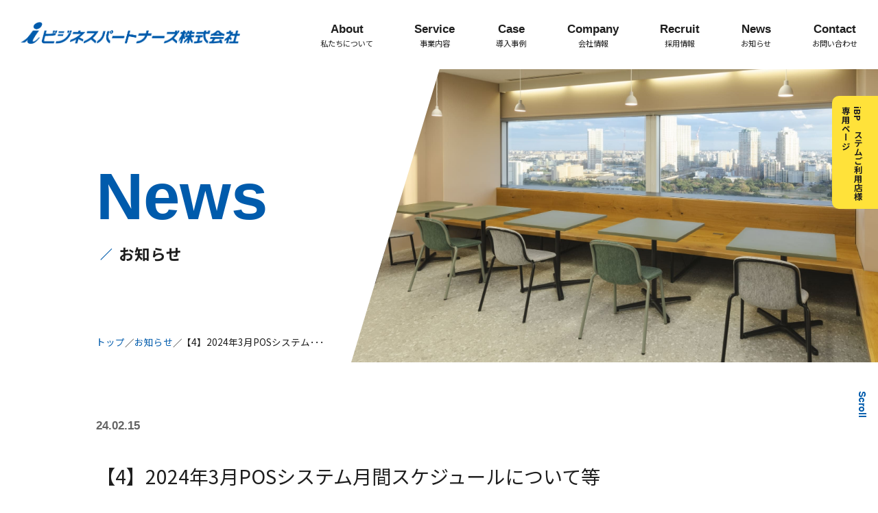

--- FILE ---
content_type: text/html; charset=UTF-8
request_url: https://i-bp.co.jp/member_news/2024%E5%B9%B43%E6%9C%88pos%E5%87%A6%E7%90%86%E3%82%B9%E3%82%B1%E3%82%B8%E3%83%A5%E3%83%BC%E3%83%AB/attachment/%E3%80%904%E3%80%912024%E5%B9%B43%E6%9C%88pos%E3%82%B7%E3%82%B9%E3%83%86%E3%83%A0%E6%9C%88%E9%96%93%E3%82%B9%E3%82%B1%E3%82%B8%E3%83%A5%E3%83%BC%E3%83%AB%E3%81%AB%E3%81%A4%E3%81%84%E3%81%A6%E7%AD%89-2/
body_size: 5913
content:
<!DOCTYPE HTML>
<html lang="ja">

<head>
  <!-- Google Tag Manager -->
  <script>
    (function(w, d, s, l, i) {
      w[l] = w[l] || [];
      w[l].push({
        'gtm.start': new Date().getTime(),
        event: 'gtm.js'
      });
      var f = d.getElementsByTagName(s)[0],
        j = d.createElement(s),
        dl = l != 'dataLayer' ? '&l=' + l : '';
      j.async = true;
      j.src =
        'https://www.googletagmanager.com/gtm.js?id=' + i + dl;
      f.parentNode.insertBefore(j, f);
    })(window, document, 'script', 'dataLayer', 'GTM-MSXB4JX');
  </script>
  <!-- End Google Tag Manager -->

  <meta charset="UTF-8">
  <meta name="viewport" content="width=device-width, initial-scale=1.0" />
  <meta http-equiv="X-UA-Compatible" content="IE=edge">
  <meta name="viewport" content="width=device-width, initial-scale=1.0">
  <meta name="format-detection" content="telephone=no">
  <script src="https://cdn.jsdelivr.net/npm/viewport-extra@1.0.3/dist/viewport-extra.min.js"></script>

  <script>
    var ua = navigator.userAgent

    // タブレット端末かどうか
    var sp = (ua.indexOf('iPhone') > 0 || ua.indexOf('Android') > 0 && ua.indexOf('Mobile') > 0)
    var tab = (!sp && (ua.indexOf('iPad') > 0 || ua.indexOf('Android') > 0))

    // タブレット端末でのみ、PC向けデザインの最小幅を、viewportの最小幅に設定
    if (tab) new ViewportExtra(1400)
  </script>


  <title>iビジネスパートナーズ株式会社</title>


  <!-- CSS -->
  <link rel="stylesheet" href="https://i-bp.co.jp/wp/wp-content/themes/ibp/style.css" media="all">
    <link rel='dns-prefetch' href='//s.w.org' />
<link rel='stylesheet' id='wp-block-library-css'  href='https://i-bp.co.jp/wp/wp-includes/css/dist/block-library/style.min.css?ver=5.4.18' type='text/css' media='all' />
<link rel='stylesheet' id='wp-members-css'  href='https://i-bp.co.jp/wp/wp-content/plugins/wp-members/assets/css/forms/generic-no-float.min.css?ver=3.3.9.3' type='text/css' media='all' />
<link rel='https://api.w.org/' href='https://i-bp.co.jp/wp-json/' />
<link rel="EditURI" type="application/rsd+xml" title="RSD" href="https://i-bp.co.jp/wp/xmlrpc.php?rsd" />
<link rel="wlwmanifest" type="application/wlwmanifest+xml" href="https://i-bp.co.jp/wp/wp-includes/wlwmanifest.xml" /> 
<meta name="generator" content="WordPress 5.4.18" />
<link rel='shortlink' href='https://i-bp.co.jp/?p=4397' />
<link rel="alternate" type="application/json+oembed" href="https://i-bp.co.jp/wp-json/oembed/1.0/embed?url=https%3A%2F%2Fi-bp.co.jp%2Fmember_news%2F2024%25e5%25b9%25b43%25e6%259c%2588pos%25e5%2587%25a6%25e7%2590%2586%25e3%2582%25b9%25e3%2582%25b1%25e3%2582%25b8%25e3%2583%25a5%25e3%2583%25bc%25e3%2583%25ab%2Fattachment%2F%25e3%2580%25904%25e3%2580%25912024%25e5%25b9%25b43%25e6%259c%2588pos%25e3%2582%25b7%25e3%2582%25b9%25e3%2583%2586%25e3%2583%25a0%25e6%259c%2588%25e9%2596%2593%25e3%2582%25b9%25e3%2582%25b1%25e3%2582%25b8%25e3%2583%25a5%25e3%2583%25bc%25e3%2583%25ab%25e3%2581%25ab%25e3%2581%25a4%25e3%2581%2584%25e3%2581%25a6%25e7%25ad%2589-2%2F" />
<link rel="alternate" type="text/xml+oembed" href="https://i-bp.co.jp/wp-json/oembed/1.0/embed?url=https%3A%2F%2Fi-bp.co.jp%2Fmember_news%2F2024%25e5%25b9%25b43%25e6%259c%2588pos%25e5%2587%25a6%25e7%2590%2586%25e3%2582%25b9%25e3%2582%25b1%25e3%2582%25b8%25e3%2583%25a5%25e3%2583%25bc%25e3%2583%25ab%2Fattachment%2F%25e3%2580%25904%25e3%2580%25912024%25e5%25b9%25b43%25e6%259c%2588pos%25e3%2582%25b7%25e3%2582%25b9%25e3%2583%2586%25e3%2583%25a0%25e6%259c%2588%25e9%2596%2593%25e3%2582%25b9%25e3%2582%25b1%25e3%2582%25b8%25e3%2583%25a5%25e3%2583%25bc%25e3%2583%25ab%25e3%2581%25ab%25e3%2581%25a4%25e3%2581%2584%25e3%2581%25a6%25e7%25ad%2589-2%2F&#038;format=xml" />
<link rel="icon" href="https://i-bp.co.jp/wp/wp-content/uploads/2020/05/cropped-icon-512x512-1-32x32.png" sizes="32x32" />
<link rel="icon" href="https://i-bp.co.jp/wp/wp-content/uploads/2020/05/cropped-icon-512x512-1-192x192.png" sizes="192x192" />
<link rel="apple-touch-icon" href="https://i-bp.co.jp/wp/wp-content/uploads/2020/05/cropped-icon-512x512-1-180x180.png" />
<meta name="msapplication-TileImage" content="https://i-bp.co.jp/wp/wp-content/uploads/2020/05/cropped-icon-512x512-1-270x270.png" />

  <link rel="stylesheet" href="https://i-bp.co.jp/wp/wp-content/themes/ibp/css/style.min.css" media="all">
  <link rel="stylesheet" href="https://i-bp.co.jp/wp/wp-content/themes/ibp/css/shame.css" media="all">
  <link rel="stylesheet" href="https://i-bp.co.jp/wp/wp-content/themes/ibp/css/swiper.min.css">
  <link rel="stylesheet" href="https://i-bp.co.jp/wp/wp-content/themes/ibp/css/style_ad.css">
  <link rel="stylesheet" href="https://i-bp.co.jp/wp/wp-content/themes/ibp/css/recruit.css">
  <link href="https://fonts.googleapis.com/css?family=IBM+Plex+Sans:400,700|Oswald:400,700&display=swap" rel="stylesheet">
  <link href="https://fonts.googleapis.com/css2?family=Noto+Sans+JP:wght@400;500;700&display=swap" rel="stylesheet">

  <link rel="preconnect" href="https://fonts.googleapis.com">
  <link rel="preconnect" href="https://fonts.gstatic.com" crossorigin>
  <link href="https://fonts.googleapis.com/css2?family=Noto+Sans+JP:wght@100..900&display=swap" rel="stylesheet">

  <!-- favicon -->
  <link rel="apple-touch-icon" sizes="180x180" href="https://i-bp.co.jp/wp/wp-content/themes/ibp/images/favicons/apple-touch-icon.png">
  <link rel="icon" type="image/png" href="https://i-bp.co.jp/wp/wp-content/themes/ibp/images/favicons/icon-32x32.png" sizes="32x32">
  <link rel="icon" type="image/png" href="https://i-bp.co.jp/wp/wp-content/themes/ibp/images/favicons/icon-16x16.png" sizes="16x16">
  <meta name="theme-color" content="#ffffff">


  <!-- script -->
  <script src="https://i-bp.co.jp/wp/wp-content/themes/ibp/js/lazysizes.min.js" async=""></script>
  <script src="//ajax.googleapis.com/ajax/libs/jquery/3.5.1/jquery.min.js"></script>
  <script src="//cdnjs.cloudflare.com/ajax/libs/gsap/1.14.2/TweenMax.min.js"></script>
  <script src="//cdnjs.cloudflare.com/ajax/libs/ScrollMagic/2.0.3/ScrollMagic.js"></script>
  <script src="//cdnjs.cloudflare.com/ajax/libs/ScrollMagic/2.0.3/plugins/animation.gsap.js"></script>
  <script src="//cdnjs.cloudflare.com/ajax/libs/ScrollMagic/2.0.3/plugins/debug.addIndicators.js"></script>
  <script src="https://cdn.jsdelivr.net/npm/infiniteslidev2@2.0.1-1/infiniteslidev2.min.js"></script>
  <script src="https://i-bp.co.jp/wp/wp-content/themes/ibp/js/jquery.bgswitcher.js"></script>
</head>


<body>
  <!-- Google Tag Manager (noscript) -->
  <noscript><iframe src="https://www.googletagmanager.com/ns.html?id=GTM-MSXB4JX"
      height="0" width="0" style="display:none;visibility:hidden"></iframe></noscript>
  <!-- End Google Tag Manager (noscript) -->

  <div class="wrap" id="a-top">
            <header class="global-head is-fixed">
                <figure class="global-head__title js-logo">
          <a href="https://i-bp.co.jp">
            <img src="https://i-bp.co.jp/wp/wp-content/themes/ibp/images/icon/logo_bl.png" alt="iビジネスパートナーズ株式会社">
          </a>
        </figure>

        <button type="button" class="c-button p-hamburger js-buttonHamburger sp_only" aria-controls="global-nav" aria-expanded="false">
          <span class="p-hamburger__line">
            <span class="u-visuallyHidden">
              メニューを開閉する
            </span>
          </span>
        </button>

        <ul class="global-head__list js-hamburger">
          <li  class="global-head__list-item">
            <a href="https://i-bp.co.jp/about">
              <span class="global-head__alpha">About</span>
              <span class="global-head__text">私たちについて</span></a>
          </li>
          <li  class="global-head__list-item js-mod">
            <a href="https://i-bp.co.jp/business" class="js-nav">
              <span class="global-head__alpha">Service</span>
              <span class="global-head__text">事業内容</span></a>
            <div class="global-head__child js-child">
              <div class="global-head__child-title">
              事業内容
              </div>
              <ul class="global-head__child-list">
                <li class="global-head__child-item">
                  <a href="https://i-bp.co.jp/business/settlement" class="global-head__child-item-link">
                    <i class="i-right"></i>
                    <span>決算受託サービス</span>
                  </a>
                </li>
                <li class="global-head__child-item">
                  <a href="https://i-bp.co.jp/business/payroll" class="global-head__child-item-link">
                    <i class="i-right"></i>
                    <span>給与受託サービス</span>
                  </a>
                </li>
                <li class="global-head__child-item">
                  <a href="https://i-bp.co.jp/business/cloud" class="global-head__child-item-link">
                    <i class="i-right"></i>
                    <span>クラウドサービス</span>
                  </a>
                </li>
              </ul>
            </div>
          </li>
          <li  class="global-head__list-item">
            <a href="https://i-bp.co.jp/case">
              <span class="global-head__alpha">Case</span>
              <span class="global-head__text">導入事例</span></a>
          </li>
          <li  class="global-head__list-item js-mod">
            <a href="https://i-bp.co.jp/company" class="js-nav">
              <span class="global-head__alpha">Company</span>
              <span class="global-head__text">会社情報</span></a>
            <div class="global-head__child js-child">
              <div class="global-head__child-title">
                会社情報
              </div>
              <ul class="global-head__child-list">
                <li class="global-head__child-item">
                  <a href="https://i-bp.co.jp/message" class="global-head__child-item-link">
                    <i class="i-right"></i>
                    <span>トップメッセージ</span>
                  </a>
                </li>
                <li class="global-head__child-item">
                  <a href="https://i-bp.co.jp/philosophy" class="global-head__child-item-link">
                    <i class="i-right"></i>
                    <span>経営理念</span>
                  </a>
                </li>
              </ul>
            </div>
          </li>
          <li  class="global-head__list-item js-mod">
            <a href="https://i-bp.co.jp/recruit" class="js-nav">
              <span class="global-head__alpha">Recruit</span>
              <span class="global-head__text">採用情報</span></a>
            <div class="global-head__child js-child">
              <div class="global-head__child-title">
                採用情報
              </div>
              <ul class="global-head__child-list">
                <li class="global-head__child-item">
                  <div class="global-head__child-item-title">
                    業務内容
                  </div>
                  <ul class="global-head__grandchild-list">
                    <li class="global-head__grandchild-item">
                      <a href="https://i-bp.co.jp/recruit/bpo-service" class="global-head__grandchild-item-link">
                        <i class="i-right"></i>
                        <span>BPOサービス</span>
                      </a>
                    </li>
                    <li class="global-head__grandchild-item">
                      <a href="https://i-bp.co.jp/recruit/it-service" class="global-head__grandchild-item-link">
                        <i class="i-right"></i>
                        <span>IT商材(クラウドサービス)営業</span>
                      </a>
                    </li>
                    <li class="global-head__grandchild-item">
                      <a href="https://i-bp.co.jp/recruit/customer-support" class="global-head__grandchild-item-link">
                        <i class="i-right"></i>
                        <span>カスタマーサービス</span>
                      </a>
                    </li>
                  </ul>
                </li>
                <li class="global-head__child-item">
                  <div class="global-head__child-item-title">
                    対談
                  </div>
                  <ul class="global-head__grandchild-list">
                    <li class="global-head__grandchild-item">
                      <a href="https://i-bp.co.jp/recruit/talk" class="global-head__grandchild-item-link">
                        <i class="i-right"></i>
                        <span>働くママ対談</span>
                      </a>
                    </li>
                    <li class="global-head__grandchild-item">
                      <a href="https://i-bp.co.jp/recruit/talk2" class="global-head__grandchild-item-link">
                        <i class="i-right"></i>
                        <span>カスタマーサポート対談</span>
                      </a>
                    </li>
                    <li class="global-head__grandchild-item">
                      <a href="https://i-bp.co.jp/recruit/talk3" class="global-head__grandchild-item-link">
                        <i class="i-right"></i>
                        <span>先輩×後輩対談</span>
                      </a>
                    </li>
                  </ul>
                </li>
                <li class="global-head__child-item">
                  <div class="global-head__child-item-title">
                    若手社員インタビュー
                  </div>
                  <ul class="global-head__grandchild-list">
                    <li class="global-head__grandchild-item">
                      <a href="https://i-bp.co.jp/recruit/interview" class="global-head__grandchild-item-link">
                        <i class="i-right"></i>
                        <span>若手社員インタビュー S.N</span>
                      </a>
                    </li>
                    <li class="global-head__grandchild-item">
                      <a href="https://i-bp.co.jp/recruit/interview2" class="global-head__grandchild-item-link">
                        <i class="i-right"></i>
                        <span>若手社員インタビュー T.T</span>
                      </a>
                    </li>
                  </ul>
                </li>
                <li class="global-head__child-item">
                  <div class="global-head__child-item-title">
                    働く環境と制度
                  </div>
                  <ul class="global-head__grandchild-list">
                    <li class="global-head__grandchild-item">
                      <a href="https://i-bp.co.jp/recruit/work" class="global-head__grandchild-item-link">
                        <i class="i-right"></i>
                        <span>働く環境</span>
                      </a>
                    </li>
                    <li class="global-head__grandchild-item">
                      <a href="https://i-bp.co.jp/recruit/data" class="global-head__grandchild-item-link">
                        <i class="i-right"></i>
                        <span>数字で見る</span>
                      </a>
                    </li>
                    <li class="global-head__grandchild-item">
                      <a href="https://i-bp.co.jp/recruit/traning-program" class="global-head__grandchild-item-link">
                        <i class="i-right"></i>
                        <span>研修・評価制度</span>
                      </a>
                    </li>
                    <li class="global-head__grandchild-item">
                      <a href="https://i-bp.co.jp/recruit/entry" class="global-head__grandchild-item-link">
                        <i class="i-right"></i>
                        <span>募集要項</span>
                      </a>
                    </li>
                  </ul>
                </li>
              </ul>
            </div>
          </li>
          <li  class="global-head__list-item">
            <a href="https://i-bp.co.jp/news">
              <span class="global-head__alpha">News</span>
              <span class="global-head__text">お知らせ</span></a>
          </li>
          <!-- <li class="global-head__list-item _action pc_only"><span class="global-head__text">お電話はこちら</span><span class="global-head__num">043-297-1324</span><a href="tel:0432971324" class="sp_only"></a></li> -->
          <li  class="global-head__list-item">
            <a href="https://i-bp.co.jp/contact">
              <span class="global-head__alpha">Contact</span>
              <span class="global-head__text">お問い合わせ</span></a>
          </li>
        </ul>
        </header><!-- header -->
<section class="container">

  <div class="second-top _news">
    <div class="second-top__inner a-overmask">
      <div class="global-title">
        <h1 class="global-title__main">News</h1>
        <p class="global-title__text">お知らせ</p>
      </div>

      <ul class="pankuzu-list">
        <li class="pankuzu-list__item"><a href="https://i-bp.co.jp">トップ</a></li>
        <li class="pankuzu-list__item"><a href="https://i-bp.co.jp/news/">お知らせ</a></li>
        <li class="pankuzu-list__item">【4】2024年3月POSシステム月間スケジュールについて等</li>
      </ul>
    </div>
  </div>

  <div class="second-wrap a-fadein">
    <div class="second-wrap__inner">
            <article class="article-main">
        <div class="article-main__title">
          <span class="article-main__title-date">24.02.15</span>
          <h2 class="article-main__title-text">【4】2024年3月POSシステム月間スケジュールについて等</h2>
        </div>
        <div class="article-main__inner">
          <div class="global-text"><p class="attachment"><a href='https://i-bp.co.jp/wp/wp-content/uploads/2024/02/【4】2024年3月POSシステム月間スケジュールについて等-1.pdf'><img width="212" height="300" src="https://i-bp.co.jp/wp/wp-content/uploads/2024/02/【4】2024年3月POSシステム月間スケジュールについて等-1-pdf-212x300.jpg" class="attachment-medium size-medium" alt="" /></a></p>
</div>
        </div>
      </article>
      
      <div class="article-list">
        <a href="https://i-bp.co.jp/news" class="global-btn"><span>BACK</span></a>
              </div>
    </div>
  </div>


  		<!-- /recruit配下では表示しない -->
		
			<div class="global-scroll js-scroll">
				<span class="global-scroll__text _top">Scroll</span>
				<span class="global-scroll__line _under"></span>
			</div>
			<!--

	 <div class="global-sizeBtn">
		<p class="global-sizeBtn__text">文字サイズ</p>
		<div class="global-sizeBtn__list">
			<button class="size-button active" data-font="16">中</button>
			<button class="size-button" data-font="18">大</button>
			<button class="size-button" data-font="20">特大</button>
		</div>
	</div>
-->

			<div class="pc_only">
				<!--<div class="global-action js-action">-->
				<!-- <div class="global-action">
					<a href="https://i-bp.co.jp/contact" class="global-action__btn"><span>ソリューションサイト</span></a>
					<a href="tel:0432971324" class="global-action__tell">
						<span class="global-action__text">お電話はこちら</span>
						<span class="global-action__num">043-297-1324</span>
					</a>
				</div> -->
				<!--<div class="global-action-member js-action">-->
				<div class="global-action-member">
					<a href="https://i-bp.co.jp/member-login" class="global-action__btn-member"><span>iBPシステムご利用店様<br>専用ページ</span></a>
				</div>
			</div>
			<div class="sp_only">
				<div class="global-action">
					<!--<a href="https://i-bp.co.jp/contact" class="global-action__btn_mail"><span>ソリューションサイト</span></a>-->
					<a href="https://ibp-solution-service.sfsite.me/" class="global-action__btn-cloud global-action__border"><span>クラウドサービス<br>特設サイト</span></a>
					<a href="https://i-bp.co.jp/member-login" class="global-action__btn-member"><span>iBPシステムご利用店様<br>専用ページ</span></a>
				</div>
			</div>
			<!--   <ul class="global-action__child">
  	  <li class="global-action__child-item">
  			<div class="contact-item">
  				<p class="contact-item__title">カスタマーサポート</p>
  				<span class="contact-item__text">043-297-1324</span>
  				<p class="contact-item__catch">営業時間　8:30~17:30(土日・祝除く)</p>
  				<a href="" class="sp_only"></a>
  			</div>
  		</li>
  		<li class="global-action__child-item">
  			<div class="contact-item">
  				<p class="contact-item__title">カスタマーサポート</p>
  				<span class="contact-item__text">043-297-1324</span>
  				<p class="contact-item__catch">営業時間　8:30~17:30(土日・祝除く)</p>
  				<a href="" class="sp_only"></a>
  			</div>
  		</li>
  		<li class="global-action__child-item">
  			<div class="contact-item">
  				<p class="contact-item__title">カスタマーサポート</p>
  				<span class="contact-item__text">043-297-1324</span>
  				<p class="contact-item__catch">営業時間　8:30~17:30(土日・祝除く)</p>
  				<a href="" class="sp_only"></a>
  			</div>
  		</li>
  	</ul> -->
			<div class="global-pagetop js-pagetop">
				<a class="global-pagetop__button" href="#a-top">
					<span class="global-pagetop__line"></span>
					<span class="global-pagetop__text">Back To Top</span>
				</a>
			</div>

		
		<div class="main-contact">
			<div class="main-contact__inner">
				<div class="global-title _sub">
					<h2 class="global-title__main">Contact</h2>
					<p class="global-title__text">お問い合わせ</p>
				</div>

				<div class="main-contact__index">
					<p class="main-contact__text">サービスに関するご相談、資料請求など、お気軽にお問い合わせください。</p>
					<p class="ft-sales">弊社への営業・セールス等のご連絡はご遠慮ください</p>
					<div class="main-contact__list">
						<!-- <dl class="contact-item">
							<dt class="contact-item__title">お電話はこちら</dt>
							<dt class="contact-item__text">043-297-1324<a href="tel:0432971324" class="sp_only"></a></dt>
							<dt class="contact-item__attention">弊社への営業・セールス等の<br>お電話はご遠慮ください</dt>
						</dl> -->

						<a href="https://i-bp.co.jp/contact/" class="main-contact__btn"><span>お問い合わせはこちら</span></a>
					</div>
				</div><!-- /main-contact__index -->
			</div><!-- /main-contact__inner -->
		</div><!-- _main-contact -->
</section><!-- container -->

<footer class="global-foot">
  <div class="global-foot__inner">
    <div class="global-foot__inner-info">
      <h2 class="global-foot__title"><a href=""><img data-src="https://i-bp.co.jp/wp/wp-content/themes/ibp/images/icon/logo_bl.png" class="lazyload" alt=""></a></h2>
      <dl class="foot-info">
        <dt class="foot-info__title">本社</dt>
        <dd class="foot-info__adress">
          <ul class="foot-info__list">
            <li class="foot-info__list-item">〒261-7117</li>
            <li class="foot-info__list-item">千葉県千葉市美浜区中瀬二丁目6番地1 </li>
            <li class="foot-info__list-item">WBGマリブウエスト17階</li>
          </ul>
        </dd>
      </dl>
      <dl class="foot-info">
        <dt class="foot-info__title">仙台オフィス</dt>
        <dd class="foot-info__adress">
          <ul class="foot-info__list">
            <li class="foot-info__list-item">〒980-0013</li>
            <li class="foot-info__list-item">宮城県仙台市青葉区花京院1-1-5 </li>
            <li class="foot-info__list-item">オークツリー花京院13階</li>
          </ul>
        </dd>
      </dl>
      <dl class="foot-info">
        <dt class="foot-info__title">神戸オフィス</dt>
        <dd class="foot-info__adress">
          <ul class="foot-info__list">
            <li class="foot-info__list-item">〒652-0811</li>
            <li class="foot-info__list-item">兵庫県神戸市兵庫区新開地3-2-11</li>
          </ul>
        </dd>
      </dl>
      <dl class="foot-info">
        <dt class="foot-info__title">福岡オフィス</dt>
        <dd class="foot-info__adress">
          <ul class="foot-info__list">
            <li class="foot-info__list-item">〒810-0044</li>
            <li class="foot-info__list-item">福岡県福岡市中央区六本松2-3-6</li>
            <li class="foot-info__list-item">六本松ＳＫビル７階</li>
          </ul>
        </dd>
      </dl>
    </div>

    <div class="global-foot__inner-list">
      <ul class="foot-list">
        <li class="foot-list__item"><a href="https://i-bp.co.jp">トップ</a></li>
        <li class="foot-list__item"><a href="https://i-bp.co.jp/about">私たちについて</a></li>
        <li class="foot-list__item">
          <a href="https://i-bp.co.jp/business">事業内容</a>
          <ul class="foot-list__child">
            <li class="foot-list__child-item"><a href="https://i-bp.co.jp/business/settlement">決算受託サービス</a></li>
            <li class="foot-list__child-item"><a href="https://i-bp.co.jp/business/payroll">給与計算受託サービス</a></li>
            <li class="foot-list__child-item"><a href="https://i-bp.co.jp/business/cloud">クラウドサービス</a></li>
          </ul>
        </li>
        <li class="foot-list__item"><a href="https://i-bp.co.jp/case">導入事例</a></li>
        <li class="foot-list__item">
          <a href="/company">会社情報</a>
          <ul class="foot-list__child">
            <li class="foot-list__child-item"><a href="https://i-bp.co.jp/message">トップメッセージ</a></li>
            <!--            <li class="foot-list__child-item"><a href="https://i-bp.co.jp/company">会社情報</a></li>-->
            <li class="foot-list__child-item"><a href="https://i-bp.co.jp/philosophy">経営理念</a></li>
          </ul>
        </li>
        <li class="foot-list__item">
          <a href="/recruit">採用情報</a>
          <ul class="foot-list__child">
            <li class="foot-list__child-item">
              <a href="https://i-bp.co.jp/recruit/bpo-service">
                BPOサービス
              </a>
            </li>
            <li class="foot-list__child-item">
              <a href="https://i-bp.co.jp/recruit/it-service">
                IT商材(クラウドサービス)営業
              </a>
            </li>
            <li class="foot-list__child-item">
              <a href="https://i-bp.co.jp/recruit/customer-support">
                カスタマーサービス
              </a>
            </li>
            <li class="foot-list__child-item">
              <a href="https://i-bp.co.jp/recruit/talk">
                働くママ対談
              </a>
            </li>
            <li class="foot-list__child-item">
              <a href="https://i-bp.co.jp/recruit/talk2">
                カスタマーサポート対談
              </a>
            </li>
            <li class="foot-list__child-item">
              <a href="https://i-bp.co.jp/recruit/talk3">
                先輩×後輩対談
              </a>
            </li>
            <li class="foot-list__child-item">
              <a href="https://i-bp.co.jp/recruit/interview">
                若手社員インタビュー S.N
              </a>
            </li>
            <li class="foot-list__child-item">
              <a href="https://i-bp.co.jp/recruit/interview2">
                若手社員インタビュー T.T
              </a>
            </li>
            <li class="foot-list__child-item">
              <a href="https://i-bp.co.jp/recruit/work">
                働く環境
              </a>
            </li>
            <li class="foot-list__child-item">
              <a href="https://i-bp.co.jp/recruit/data">
                数字で見る
              </a>
            </li>
            <li class="foot-list__child-item">
              <a href="https://i-bp.co.jp/recruit/traning-program">
                研修・評価制度
              </a>
            </li>
            <li class="foot-list__child-item">
              <a href="https://i-bp.co.jp/recruit/entry">
                募集要項
              </a>
            </li>
          </ul>
        </li>
        <li class="foot-list__item"><a href="https://i-bp.co.jp/news">お知らせ</a></li>
        <li class="foot-list__item"><a href="https://i-bp.co.jp/faq">よくある質問</a></li>
        <li class="foot-list__item"><a href="https://i-bp.co.jp/contact">お問い合わせ</a></li>
        <li class="foot-list__item"><a href="https://i-bp.co.jp/privacy">個人情報保護方針</a></li>
        <li class="foot-list__item"><a href="https://i-bp.co.jp/manage">個人情報の取り扱いについて</a></li>
      </ul>
      <small class="global-foot__copy">Copyright©2020 i BUSINESS PARTNERS Corp. All Rights Reserved.</small>
    </div>
    <ul class="footer-mark">
      <li class="privacy-img">
        <a href="https://privacymark.jp/index.html" target="_blank"><img data-src="https://i-bp.co.jp/wp/wp-content/themes/ibp/images/privacy/privacy.png" class="lazyload" alt="プライバシーマーク"></a>
      </li>
    </ul>
  </div>
</footer>
<!-- footer -->
</div><!-- wrap -->


<!-- AOS -->

<link href="https://unpkg.com/aos@2.3.1/dist/aos.css" rel="stylesheet">
<script src="https://unpkg.com/aos@2.3.1/dist/aos.js"></script>
<script>
  AOS.init({
    offset: 20, // 開始位置オフセット(px)
    delay: 0, // ディレイ min=0 max=300 step 50ms
    duration: 800, // スピード min=0 max=300 step 50ms
  });
</script>

<script src="https://cdnjs.cloudflare.com/ajax/libs/jquery-cookie/1.4.1/jquery.cookie.min.js"></script>
<script type="text/javascript" src="https://i-bp.co.jp/wp/wp-content/themes/ibp/js/script.js"></script>
<script type="text/javascript" src="https://i-bp.co.jp/wp/wp-content/themes/ibp/js/recruit.js"></script>
<script src="https://i-bp.co.jp/wp/wp-content/themes/ibp/js/swiper.js" async=""></script>
<script type="text/javascript" src="https://i-bp.co.jp/wp/wp-content/themes/ibp/js/filter.js"></script>
<script type='text/javascript' src='https://i-bp.co.jp/wp/wp-includes/js/wp-embed.min.js?ver=5.4.18'></script>
</body>

</html>

--- FILE ---
content_type: text/css
request_url: https://i-bp.co.jp/wp/wp-content/themes/ibp/style.css
body_size: 175
content:
@charset "UTF-8";
/*
Theme Name: iビジネスパートナーズ株式会社
Theme URL:
Description: iビジネスパートナーズ専用テーマ
Author: DIGITALBANK
Version: 1.0.0
Tags: ビジネス
*/


--- FILE ---
content_type: text/css
request_url: https://i-bp.co.jp/wp/wp-content/themes/ibp/css/style.min.css
body_size: 25247
content:
@charset "UTF-8";

@-webkit-keyframes reveal-text {
  100% {
    -webkit-transform: scale(0, 1);
    transform: scale(0, 1);
  }
}

@keyframes reveal-text {
  100% {
    -webkit-transform: scale(0, 1);
    transform: scale(0, 1);
  }
}

/* CSS reset
--------------------------------------------------------------------------------------------------------------------------------------------- */
body,
div,
dl,
dt,
dd,
ul,
ol,
li,
h1,
h2,
h3,
h4,
h5,
h6,
pre,
form,
fieldset,
input,
textarea,
p,
blockquote,
th,
td {
  margin: 0;
  padding: 0;
}

ul li {
  list-style: none;
}

fieldset,
img,
abbr,
acronym {
  border: 0;
}

address,
caption,
cite,
code,
dfn,
em,
strong,
th,
var {
  font-style: normal;
  font-weight: normal;
}

strong {
  font-weight: bold;
}

h1,
h2,
h3,
h4,
h5,
h6 {
  font-size: 1.0em;
  font-weight: normal;
}

/* for IE6 */
* {
  -webkit-box-sizing: border-box;
  -o-box-sizing: border-box;
  -ms-box-sizing: border-box;
  box-sizing: border-box;
}

* html body,
*:first-child+html body {
  font-size: 82%;
}

*:before,
*:after {
  -webkit-box-sizing: border-box;
  -o-box-sizing: border-box;
  -ms-box-sizing: border-box;
  box-sizing: border-box;
}

/* Box sizing rules */
/* Box sizingの定義 */
*,
*::before,
*::after {
  -webkit-box-sizing: border-box;
  box-sizing: border-box;
}

/* Remove default padding */
/* デフォルトのpaddingを削除 */
ul,
ol {
  padding: 0;
}

/* Remove default margin */
/* デフォルトのmarginを削除 */
body,
h1,
h2,
h3,
h4,
p,
ul,
ol,
li,
figure,
figcaption,
blockquote,
dl,
dd {
  margin: 0;
}

/* Set core body defaults */
/* bodyのデフォルトを定義 */
body {
  min-height: 100vh;
  scroll-behavior: smooth;
  text-rendering: optimizeSpeed;
  line-height: 1.5;
}

/* Remove list styles on ul, ol elements with a class attribute */
/* class属性を持つul、ol要素のリストスタイルを削除 */
ul,
ol {
  list-style: none;
}

/* A elements that don't have a class get default styles */
/* classを持たない要素はデフォルトのスタイルを取得 */
a:not([class]) {
  text-decoration-skip-ink: auto;
}

/* Make images easier to work with */
/* img要素の扱いを簡単にする */
img {
  max-width: 100%;
  display: block;
}

/* Inherit fonts for inputs and buttons */
/* inputやbuttonなどのフォントは継承を定義 */
input,
button,
textarea,
select {
  font: inherit;
}

/* Remove all animations and transitions for people that prefer not to see them */
/* 見たくない人用に、すべてのアニメーションとトランジションを削除 */
@media (prefers-reduced-motion: reduce) {
  * {
    -webkit-animation-duration: 0.01ms !important;
    animation-duration: 0.01ms !important;
    -webkit-animation-iteration-count: 1 !important;
    animation-iteration-count: 1 !important;
    -webkit-transition-duration: 0.01ms !important;
    transition-duration: 0.01ms !important;
    scroll-behavior: auto !important;
  }
}

a {
  text-decoration: none;
}

html {
  font-size: 18px !important;
}

.wrap {
  font-family: 'Noto Sans JP', sans-serif;
  font-size: 0.9375rem;
  overflow: hidden;
}

@media screen and (max-width: 959px) {
  .wrap {
    font-size: 0.75rem;
  }
}

body.is-fixed {
  overflow: hidden;
}

a {
  text-decoration: none;
  -webkit-transition-duration: 0.5s;
  transition-duration: 0.5s;
  -webkit-transition: all 0.5s ease 0s;
  -moz-transition: all 0.5s ease 0s;
  -o-transition: all 0.5s ease 0s;
  color: inherit;
}

a:hover {
  text-decoration: none;
}

img {
  display: block;
}

@media screen and (min-width: 960px) {
  .sp_only {
    display: none !important;
  }
}

@media screen and (max-width: 959px) {
  .pc_only {
    display: none !important;
  }
}

@-webkit-keyframes LineAnimation {
  0% {
    height: 0;
  }

  30% {
    height: 0%;
  }

  50% {
    height: 100%;
  }

  70% {
    height: 100%;
    bottom: 0;
  }

  85% {
    height: 100%;
  }

  100% {
    height: 100%;
    bottom: 100%;
  }
}

@keyframes LineAnimation {
  0% {
    height: 0;
  }

  30% {
    height: 0%;
  }

  50% {
    height: 100%;
  }

  70% {
    height: 100%;
    bottom: 0;
  }

  85% {
    height: 100%;
  }

  100% {
    height: 100%;
    bottom: 100%;
  }
}

@-webkit-keyframes LineAnimation2 {
  0% {
    height: 0;
  }

  30% {
    height: 0%;
  }

  50% {
    height: 100%;
  }

  70% {
    height: 100%;
    top: 0;
  }

  85% {
    height: 100%;
  }

  100% {
    height: 100%;
    top: 100%;
  }
}

@keyframes LineAnimation2 {
  0% {
    height: 0;
  }

  30% {
    height: 0%;
  }

  50% {
    height: 100%;
  }

  70% {
    height: 100%;
    top: 0;
  }

  85% {
    height: 100%;
  }

  100% {
    height: 100%;
    top: 100%;
  }
}

@-webkit-keyframes FadeIn {
  0% {
    opacity: 0;
  }

  100% {
    opacity: 1;
  }
}

@keyframes FadeIn {
  0% {
    opacity: 0;
  }

  100% {
    opacity: 1;
  }
}

/*————————————————————————————————————————————
共通
———————————*/
/*
ハンバーガーメニュー
———————————*/
.c-button {
  position: relative;
  display: inline-block;
  text-decoration: none;
  -webkit-appearance: none;
  -moz-appearance: none;
  appearance: none;
  border: none;
  background-color: transparent;
  cursor: pointer;
}

.p-hamburger {
  position: fixed;
  top: 15px;
  right: 15px;
  width: 23px;
  height: 23px;
  margin: auto;
  outline: none;
  -webkit-transition: all .3s ease-in-out;
  transition: all .3s ease-in-out;
  z-index: 20;
}

.p-hamburger:hover,
.p-hamburger:focus {
  -webkit-box-shadow: 0 0 0.5rem rgba(255, 255, 255, 0.5);
  box-shadow: 0 0 0.5rem rgba(255, 255, 255, 0.5);
}

.p-hamburger__line {
  position: absolute;
  top: 0;
  right: 0;
  bottom: 0;
  left: 0;
  margin: auto;
  width: 23px;
  height: 2px;
  background-color: #005bac;
  -webkit-transition: inherit;
  transition: inherit;
}

.is-fixed .p-hamburger__line {
  background: #005bac;
}

.p-hamburger__line::before,
.p-hamburger__line::after {
  position: absolute;
  display: block;
  width: 100%;
  height: 100%;
  background-color: inherit;
  content: '';
  -webkit-transition: inherit;
  transition: inherit;
}

.p-hamburger__line::before {
  top: -10px;
}

.p-hamburger__line::after {
  top: 10px;
}

.p-hamburger[aria-expanded="true"] .p-hamburger__line {
  background-color: transparent;
}

.p-hamburger[aria-expanded="true"] .p-hamburger__line::before,
.p-hamburger[aria-expanded="true"] .p-hamburger__line::after {
  top: 0;
  background-color: #fff;
}

.p-hamburger[aria-expanded="true"] .p-hamburger__line::before {
  -webkit-transform: rotate(45deg);
  transform: rotate(45deg);
}

.p-hamburger[aria-expanded="true"] .p-hamburger__line::after {
  -webkit-transform: rotate(-45deg);
  transform: rotate(-45deg);
}

.u-visuallyHidden {
  position: absolute;
  white-space: nowrap;
  width: 1px;
  height: 1px;
  overflow: hidden;
  border: 0;
  padding: 0;
  clip: rect(0 0 0 0);
  -webkit-clip-path: inset(50%);
  clip-path: inset(50%);
  margin: -1px;
}

/*
header
———————————*/
.is-use {
  display: block;
}

.is-fixed .is-use {
  display: none;
}

.is-second {
  display: none;
}

.is-fixed .is-second {
  display: block;
}

.is-open {
  overflow: hidden;
}

.js-header.clone-nav {
  position: fixed;
  top: -200px;
  left: 0;
  -webkit-transition: all 1s;
  transition: all 1s;
  background-color: #fff;
}

.js-header.clone-nav.is-fixed {
  top: 0;
}

@media screen and (max-width: 959px) {
  #js-clone-nav {
    display: none;
  }
}

#js-global-nav.is-second {
  position: fixed;
  top: 0;
  background: #fff;
}

.global-head {
  width: 100%;
  display: -webkit-box;
  display: -ms-flexbox;
  display: flex;
  -webkit-box-pack: justify;
  -ms-flex-pack: justify;
  justify-content: space-between;
  -webkit-box-align: center;
  -ms-flex-align: center;
  align-items: center;
  position: absolute;
  top: 0;
  left: 0;
  z-index: 100;
  background: #FFF;
}

.global-head.is-drawerActive {
  position: fixed;
}

.global-head__title {
  width: 350px;
  height: auto;
}

@media screen and (min-width: 960px) {
  .global-head__title {
    padding-left: 30px;
  }
}

@media screen and (max-width: 959px) {
  .global-head__title {
    width: 254px;
    padding: 15px 0 15px 15px;
  }
}

.global-head__title>img {
  width: 100%;
  height: auto;
}

.global-head__alpha {
  display: block;
  font-family: "Helvetica Neue", Helvetica, Arial;
  font-weight: bold;
  font-size: 0.9375rem;
  text-align: center;
}

@media screen and (max-width: 959px) {
  .global-head__alpha {
    text-align: left;
    font-size: 2.5rem;
    margin-right: 20px;
    padding-left: 5%;
  }
}

.global-head__text {
  font-size: 0.625rem;
  text-align: center;
  font-weight: normal;
}

@media screen and (min-width: 960px) {
  .global-head__btn {
    display: block;
    font-weight: bold;
    color: #005bac;
    background: #fff;
    border: 1px solid #005bac;
    padding: 20px 40px;
    margin-bottom: 3px;
  }
}

@media screen and (min-width: 960px) {
  .global-head__btn:hover {
    opacity: 0.6;
  }
}

.global-head__btn>span {
  position: relative;
}

@media screen and (max-width: 959px) {
  .global-head__btn>span {
    display: -webkit-box;
    display: -ms-flexbox;
    display: flex;
    -webkit-box-pack: start;
    -ms-flex-pack: start;
    justify-content: flex-start;
    text-align: left;
    font-size: 0.75rem;
    font-weight: bold;
    padding: 5px 0;
  }
}

.global-head__btn small {
  text-align: center;
  font-size: 0.625rem;
}

@media screen and (min-width: 960px) {
  .global-head__btn small {
    display: block;
  }
}

.global-head__list {
  display: -webkit-box;
  display: -ms-flexbox;
  display: flex;
}

.global-head__list-item {
  /* position: relative; */
  font-family: 'Noto Sans JP', sans-serif;
  font-size: 0.625rem;
  text-align: center;
  font-weight: normal;
}

@media screen and (min-width: 960px) {
  .global-head__list-item {
    color: #1E1E1E;
    white-space: nowrap;
  }
}

@media screen and (max-width: 959px) {
  .global-head__list-item {
    color: #fff;
    text-align: left;
    margin-bottom: 10px;
  }
}

.global-head__list-item>a {
  position: relative;
  display: block;
  padding: 30px;
}

@media screen and (max-width: 959px) {
  .global-head__list-item>a {
    padding: 0;
  }
}

@media screen and (min-width: 960px) {
  .is-fixed .global-head__list-item {
    color: #1E1E1E;
    border: none;
  }
}

@media screen and (min-width: 960px) {
  .is-fixed .global-head__list-item._action {
    color: #fff;
  }
}

@media screen and (min-width: 960px) {
  .is-fixed .global-head__list-item:hover {
    color: #005bac;
  }
}

.is-fixed .global-head__list-item._action:hover {
  background: #fff;
}

@media screen and (min-width: 960px) {
  .global-head__list-item.current {
    color: #005bac !important;
  }

  .global-head__list-item.current > a:after {
    content: "";
    width: 1px;
    height: 20px;
    background: #005bac;
    display: block;
    position: absolute;
    bottom: 0;
    left: 50%;
    -webkit-transform: translateX(-50%);
    transform: translateX(-50%);
  }
}

@media screen and (max-width: 959px) {
  .global-head__list-item>a {
    display: -webkit-box;
    display: -ms-flexbox;
    display: flex;
    -webkit-box-align: baseline;
    -ms-flex-align: baseline;
    align-items: baseline;
  }
}

.global-head__list-item._action {
  background: #005bac;
  padding: 0 15px;
  display: -webkit-box;
  display: -ms-flexbox;
  display: flex;
  -webkit-box-orient: vertical;
  -webkit-box-direction: normal;
  -ms-flex-direction: column;
  flex-direction: column;
  -webkit-box-align: center;
  -ms-flex-align: center;
  align-items: center;
  -webkit-box-pack: center;
  -ms-flex-pack: center;
  justify-content: center;
}

@media screen and (min-width: 960px) {
  .global-head__list-item._action {
    pointer-events: none;
  }
}

.global-head__list-item._action .global-head__num {
  position: relative;
  font-family: 'Oswald', sans-serif;
  font-size: 0.9375rem;
  font-weight: bold;
  color: #fff;
  display: block;
  padding-left: 1em;
}

.global-head__list-item._action .global-head__num:before {
  content: "";
  background: url(../images/icon/icon_tell.svg) no-repeat;
  background-size: contain;
  width: 1em;
  height: 1em;
  display: block;
  position: absolute;
  top: 50%;
  -webkit-transform: translateY(-50%);
  transform: translateY(-50%);
  left: 0;
}

.global-head__list-item._action .global-head__text {
  width: 100%;
  display: block;
  font-size: 0.625rem;
  font-weight: normal;
  color: #fff;
  border: 1px solid #fff;
}

@media screen and (min-width: 960px) {
  .global-head__list-item:hover {
    color: #005bac;
  }
}

.global-head__list-item:hover .global-head__child {
  visibility: visible;
  opacity: 1;
  pointer-events: auto;
  z-index: 100;
}

@media screen and (max-width: 959px) {
  .global-head__list {
    opacity: 0;
    padding: 40px 0 100px;
    visibility: hidden;
    width: 100vw;
    height: 100vh;
    overflow: scroll;
    display: -webkit-box;
    display: -ms-flexbox;
    display: flex;
    -webkit-box-orient: vertical;
    -webkit-box-direction: normal;
    -ms-flex-direction: column;
    flex-direction: column;
    -webkit-box-align: left;
    -ms-flex-align: left;
    align-items: left;
    background: rgba(0, 91, 172, 0.9);
    position: fixed;
    top: 0;
    left: 0;
    -webkit-transition-duration: 0.5s;
    transition-duration: 0.5s;
    -webkit-transition: opacity 0.5s ease 0s;
    -moz-transition: opacity 0.5s ease 0s;
    -o-transition: opacity 0.5s ease 0s;
    z-index: 10;
  }
}

.is-drawerActive .global-head__list {
  opacity: 1;
  visibility: visible;
  position: fixed;
}

.global-head__list.is-drawerActive {
  opacity: 1;
  visibility: visible;
  position: fixed;
}

.global-head__child {
  /* -ms-flex-wrap: wrap;
  flex-wrap: wrap; */
  -webkit-box-pack: start;
  -ms-flex-pack: start;
  justify-content: flex-start;
  -webkit-box-align: center;
  -ms-flex-align: center;
  align-items: center;
}

@media screen and (min-width: 960px) {
  .global-head__child {
    /* position: absolute;
    top: 101px;
    left: 50%;
    -webkit-transform: translateX(-50%);
    transform: translateX(-50%); */
    pointer-events: none;
    visibility: hidden;
    opacity: 0;
    -webkit-transition: all .5s;
    transition: all .5s;
    z-index: 10;
  }
}

@media screen and (max-width: 959px) {
  .global-head__child {
    padding-left: 10%;
  }
}

.global-head.is-fixed {
  position: fixed;
  top: 0;
  left: 0;
  background: #fff;
}

/*
footer
———————————*/
.global-foot {
  position: relative;
  width: 100%;
}

@media screen and (max-width: 959px) {
  .global-foot {
    padding-top: 60px;
  }
}

.global-foot__inner {
  max-width: 1000px;
  margin: auto;
  display: -webkit-box;
  display: -ms-flexbox;
  display: flex;
  -webkit-box-pack: justify;
  -ms-flex-pack: justify;
  justify-content: space-between;
    position: relative;
}

@media screen and (max-width: 959px) {
  .global-foot__inner {
    -webkit-box-orient: vertical;
    -webkit-box-direction: normal;
    -ms-flex-direction: column;
    flex-direction: column;
    -webkit-box-align: center;
    -ms-flex-align: center;
    align-items: center;
  }
}

@media screen and (min-width: 960px) {
  .global-foot__inner-info {
    padding-top: 75px;
    width: 32%;
    max-width: 320px;
  }
}

@media screen and (max-width: 959px) {
  .global-foot__inner-info {
    width: 100%;
    padding: 0 5%;
    margin-bottom: 40px;
  }
}

.global-foot__inner-list {
  background: #fafafa;
}

@media screen and (min-width: 960px) {
  .global-foot__inner-list {
    position: relative;
    width: 68%;
    max-width: 680px;
    padding-top: 75px;
  }

  .global-foot__inner-list:after {
    content: "";
    background: #fafafa;
    width: 100vw;
    height: 100%;
    position: absolute;
    top: 0;
    left: 0;
    z-index: -1;
  }
}

@media screen and (max-width: 959px) {
  .global-foot__inner-list {
    width: 100%;
    padding: 65px 5% 0;
  }
}

.global-foot__title {
  width: 254px;
  height: auto;
  margin-bottom: 35px;
}

.global-foot__title img {
  width: 100%;
  height: auto;
}

.global-foot__copy {
  position: relative;
  display: block;
  font-size: 0.625rem;
  line-height: 1em;
  text-align: right;
  color: #646464;
  margin: 100px auto 10px;
}

.global-foot__copy>a {
  display: block;
  width: 64px;
  height: 64px;
  margin: 0 0 0 auto;
}

@media screen and (max-width: 959px) {
  .global-foot__copy>a {
    width: 50px;
    height: 50px;
  }
}

@media screen and (max-width: 959px) {
  .global-foot__copy {
    font-size: 0.5rem;
    margin: 50px auto 80px;
    line-height: 1.5em;
    text-align: center;
  }
}

.foot-info__title {
  font-size: 0.75rem;
  font-weight: bold;
  color: #005bac;
  margin-bottom: 5px;
}

@media screen and (max-width: 959px) {
  .foot-info__title {
    font-size: 0.625rem;
  }
}

.foot-info__adress {
  font-size: 0.75rem;
  margin-bottom: 20px;
}

@media screen and (max-width: 959px) {
  .foot-info__adress {
    font-size: 0.625rem;
  }
}

.foot-list {
  display: -webkit-box;
  display: -ms-flexbox;
  display: flex;
  -ms-flex-wrap: wrap;
  flex-wrap: wrap;
  -webkit-box-orient: vertical;
  -webkit-box-direction: normal;
  -ms-flex-direction: column;
  flex-direction: column;
}

@media screen and (min-width: 960px) {
  .foot-list {
    /* height: 375px; */
    height: 460px;
    padding-left: 50px;
  }
}

@media screen and (max-width: 959px) {
  .foot-list {
    max-height: 400px;
  }
}

.foot-list__item {
  font-size: 0.75rem;
}

@media screen and (min-width: 960px) {
  .foot-list__item {
    padding-right: 10px;
  }
}

@media screen and (max-width: 959px) {
  .foot-list__item {
    font-size: 0.625rem;
  }
}

.foot-list__item>a {
  display: block;
  font-weight: bold;
  margin-bottom: 20px;
}

@media screen and (max-width: 959px) {
  .foot-list__item>a {
    margin-bottom: 15px;
  }
}

@media screen and (min-width: 960px) {
  .foot-list__item>a:hover {
    color: #005bac;
  }
}

.foot-list__child {
  margin-bottom: 20px;
}

@media screen and (max-width: 959px) {
  .foot-list__child {
    margin-bottom: 30px;
  }
}

.foot-list__child-item {
  color: #646464;
  margin-bottom: 1em;
}

@media screen and (min-width: 960px) {
  .foot-list__child-item:hover {
    color: #005bac;
  }
}

/*
parts
———————————*/
.global-title {
  display: table;
  position: relative;
  z-index: 1;
}

@media screen and (max-width: 959px) {
  .global-title {
    margin: auto;
    text-align: center;
  }
}

.global-title._center {
  margin: auto;
  text-align: center;
}

.global-title._sub {
  color: #fff;
}

.global-title__main {
  font-family: "Helvetica Neue", Helvetica, Arial;
  font-weight: bold;
  font-size: 5.3125rem;
  line-height: 1em;
  color: #005bac;
  margin-bottom: 20px;
}

@media screen and (max-width: 959px) {
  .global-title__main {
    font-size: 3.4375rem;
    margin-bottom: 10px;
  }
}

.global-title._center .global-title__main {
  margin: 0 auto 20px;
  text-align: center;
}

@media screen and (max-width: 959px) {
  .global-title._center .global-title__main {
    margin: 0 auto 10px;
  }
}

.global-title._sub .global-title__main {
  color: #fff;
}

@media screen and (max-width: 959px) {
  .global-title__main {
    margin: 0 auto 10px;
  }
}

.global-title__text {
  display: table;
  font-size: 1.25rem;
  font-weight: bold;
  padding-left: 1.5em;
  position: relative;
}

@media screen and (max-width: 959px) {
  .global-title__text {
    margin: auto;
    font-size: 0.75rem;
    text-align: left;
  }
}

.global-title._center .global-title__text {
  margin: auto;
  text-align: center;
}

.global-title__text:before {
  content: "";
  border-top: 1px solid #005bac;
  width: 1em;
  height: 1em;
  position: absolute;
  left: 0.5em;
  top: 75%;
  -webkit-transform: translateY(-50%) rotate(-45deg);
  transform: translateY(-50%) rotate(-45deg);
}

.global-title._sub .global-title__text:before {
  border-top: 1px solid #fff;
}

.global-text {
  font-size: 0.9375rem;
  line-height: 1.875rem;
  margin-bottom: 2em;
}

@media screen and (max-width: 959px) {
  .global-text {
    width: 90%;
    font-size: 0.75rem;
    text-align: left;
    line-height: 1.5625rem;
    margin: auto;
  }
}

.global-btn {
  display: table;
  background: #005bac;
  margin: auto;
  width: 236px;
  position: relative;
  overflow: hidden;
}

@media screen and (max-width: 959px) {
  .global-btn {
    width: 208px;
    margin: auto;
  }
}

.global-btn>span {
  position: relative;
  font-family: "Helvetica Neue", Helvetica, Arial;
  font-weight: bold;
  text-align: center;
  color: #fff;
  line-height: 51px;
  display: block;
  letter-spacing: 2px;
  z-index: 2;
}

@media screen and (max-width: 959px) {
  .global-btn>span {
    font-size: 0.75rem;
  }
}

.global-btn>span:before {
  content: "";
  width: 236px;
  height: 51px;
  left: -236px;
  background: #646464;
  color: #005bac;
  position: absolute;
  -webkit-transition: all .3s ease;
  transition: all .3s ease;
  z-index: -1;
}

.global-btn>span:after {
  content: "";
  border-bottom: 1px solid #fff;
  height: 1px;
  width: 15px;
  position: absolute;
  top: 50%;
  -webkit-transform: translateY(-50%);
  transform: translateY(-50%);
  right: 0;
}

@media screen and (min-width: 960px) {
  .global-btn>span:hover {
    color: #fff;
  }

  .global-btn>span:hover:before {
    left: 0;
  }

  .global-btn>span:hover:after {
    border-bottom: 1px solid #fff;
  }
}

.global-scroll {
  position: fixed;
  width: 10px;
  right: 20px;
  bottom: 20px;
  opacity: 1;
  -webkit-transition: .2s;
  transition: .2s;
  visibility: visible;
  z-index: 3;
}

@media screen and (max-width: 959px) {
  .global-scroll {
    right: 10px;
    bottom: 80px;
  }
}

.global-scroll._scrolled {
  opacity: 0;
  visibility: hidden;
}

.global-scroll__text {
  color: #005bac;
}

._top .global-scroll__text {
  color: #ffffff;
}

.global-scroll__line {
  display: block;
  width: 1px;
  height: 80px;
  margin: 0 auto;
  position: relative;
  overflow: hidden;
  margin-top: 10px;
}

.global-scroll__line._under {
  overflow: hidden;
}

.global-scroll__line._under::before {
  top: 0;
  bottom: auto;
  background: #005bac;
  -webkit-animation: LineAnimation2 2s linear infinite;
  animation: LineAnimation2 2s linear infinite;
}

.global-scroll__line::before {
  -webkit-animation: LineAnimation 3s linear infinite;
  animation: LineAnimation 3s linear infinite;
  content: '';
  display: block;
  position: absolute;
  width: 100%;
  background: #005bac;
  height: 0;
  bottom: 0;
  left: 0;
}

.global-scroll__line::before {
  background: #005bac;
}

._top .global-scroll__line::before {
  background: #fff;
}

.global-scroll>span {
  font-family: "Helvetica Neue", Helvetica, Arial;
  font-weight: bold;
  font-size: 0.75rem;
  color: #005bac;
  line-height: 1;
  -webkit-writing-mode: vertical-rl;
  -ms-writing-mode: tb-rl;
  writing-mode: vertical-rl;
  display: block;
}

.global-pagetop {
  position: relative;
  width: 10px;
  bottom: 20px;
  position: fixed;
  right: 20px;
  opacity: 0;
  visibility: hidden;
  -webkit-transition: .2s;
  transition: .2s;
  z-index: 2;
}

@media screen and (max-width: 959px) {
  .global-pagetop {
    right: 10px;
    bottom: 80px;
  }
}

.global-pagetop._scrolled {
  opacity: 1;
  visibility: visible;
}

.global-pagetop._open {
  opacity: 0;
  visibility: hidden;
}

.global-pagetop._bottom {
  z-index: 1;
}

.global-pagetop__button {
  position: relative;
  display: block;
}

.global-pagetop__button:after {
  content: "";
  position: absolute;
  top: 0;
  right: 0px;
  width: 100%;
  height: 100%;
  display: block;
  padding-left: 60px;
  z-index: 1;
}

.global-pagetop__button:hover .text {
  opacity: .5;
}

.global-pagetop__line {
  display: block;
  width: 1px;
  height: 80px;
  margin: 0 auto;
  position: relative;
  overflow: hidden;
  margin-bottom: 20px;
}

.global-pagetop__line._under {
  overflow: hidden;
}

.global-pagetop__line._under::before {
  top: 0;
  bottom: auto;
  background: #005bac;
  -webkit-animation: LineAnimation2 2s linear infinite;
  animation: LineAnimation2 2s linear infinite;
}

.global-pagetop__line::before {
  -webkit-animation: LineAnimation 3s linear infinite;
  animation: LineAnimation 3s linear infinite;
  content: '';
  display: block;
  position: absolute;
  width: 100%;
  background: #005bac;
  height: 0;
  bottom: 0;
  left: 0;
}

.global-pagetop__line::before {
  top: auto;
  bottom: 0;
  background: #005bac;
  -webkit-animation: LineAnimation 2s linear infinite;
  animation: LineAnimation 2s linear infinite;
}

.global-pagetop__text {
  font-family: "Helvetica Neue", Helvetica, Arial;
  font-weight: bold;
  display: block;
  font-size: 0.75rem;
  line-height: 1;
  color: #005bac;
  -webkit-writing-mode: vertical-rl;
  -ms-writing-mode: tb-rl;
  writing-mode: vertical-rl;
  opacity: 1;
  -webkit-transition: .2s;
  transition: .2s;
}

.global-action {
  position: fixed;
  top: 130px;
  right: 0;
  z-index: 5;
  opacity: 1;
  -webkit-transition-duration: 0.5s;
  transition-duration: 0.5s;
  -webkit-transition: all 0.5s ease 0s;
  -moz-transition: all 0.5s ease 0s;
  -o-transition: all 0.5s ease 0s;
}

.global-action-member {
  position: fixed;
  top: 330px;
  right: 0;
  z-index: 5;
  opacity: 1;
  -webkit-transition-duration: 0.5s;
  transition-duration: 0.5s;
  -webkit-transition: all 0.5s ease 0s;
  -moz-transition: all 0.5s ease 0s;
  -o-transition: all 0.5s ease 0s;
}

@media screen and (max-width: 959px) {
  .global-action {
    width: 100%;
    left: 0;
    top: inherit;
    bottom: 0;
    display: -webkit-box;
    display: -ms-flexbox;
    display: flex;
    opacity: 0;
  }
}

.global-action._scrolled {
  opacity: 1;
}

.global-action__btn,
.global-action__btn-member {
  background: #FFE23A;
  color: #1E1E1E;
  font-weight: bold;
}

@media screen and (min-width: 960px) {

  .global-action__btn,
  .global-action__btn-member {
    -webkit-writing-mode: vertical-lr;
    -ms-writing-mode: tb-lr;
    writing-mode: vertical-lr;
    padding: 25px 15px 20px;
    width: 52px;
    -webkit-transition-duration: 0.5s;
    transition-duration: 0.5s;
    -webkit-transition: all 0.5s ease 0s;
    -moz-transition: all 0.5s ease 0s;
    -o-transition: all 0.5s ease 0s;
  }
}

@media screen and (max-width: 959px) {

  .global-action__btn,
  .global-action__btn-member {
    width: 50%;
    display: -webkit-box;
    display: -ms-flexbox;
    display: flex;
    -webkit-box-pack: center;
    -ms-flex-pack: center;
    justify-content: center;
    -webkit-box-align: center;
    -ms-flex-align: center;
    align-items: center;
    padding: 15px 0;
  }
}

@media screen and (min-width: 960px) {

  .global-action__btn:hover,
  .global-action__btn-member:hover {
    opacity: 0.6;
  }
}

.global-action__btn>span {
  position: relative;
  padding-top: 1.5em;
}

.global-action__btn>span:before {
  content: "";
  background: url(../images/icon/icon_contact.svg) no-repeat;
  background-size: contain;
  width: 17px;
  height: 11px;
  position: absolute;
  top: 0;
  left: 50%;
  -webkit-transform: translateX(-50%);
  transform: translateX(-50%);
}

.global-action__tell {
  width: 50%;
  display: -webkit-box;
  display: -ms-flexbox;
  display: flex;
  -webkit-box-orient: vertical;
  -webkit-box-direction: normal;
  -ms-flex-direction: column;
  flex-direction: column;
  -webkit-box-align: center;
  -ms-flex-align: center;
  align-items: center;
  -webkit-box-pack: center;
  -ms-flex-pack: center;
  justify-content: center;
  background: #005bac;
  color: #fff;
}

@media screen and (min-width: 960px) {
  .global-action__tell {
    display: none;
  }
}

.global-action__tell>span {
  display: block;
}

.global-action__text {
  font-size: 0.625rem;
  display: block;
  font-weight: bold;
  border: 1px solid #fff;
  padding: 0 5px;
}

.global-action__num {
  font-family: 'Oswald', sans-serif;
  font-weight: bold;
  font-size: 1.125rem;
}

.global-action__child {
  display: -webkit-box;
  display: -ms-flexbox;
  display: flex;
  -webkit-box-orient: vertical;
  -webkit-box-direction: normal;
  -ms-flex-direction: column;
  flex-direction: column;
  -webkit-box-align: center;
  -ms-flex-align: center;
  align-items: center;
  -ms-flex-pack: distribute;
  justify-content: space-around;
  width: 100vw;
  height: 100vh;
  background: #fff;
  position: fixed;
  top: 0;
  left: 0;
  z-index: 4;
  pointer-events: none;
  visibility: hidden;
  opacity: 0;
  -webkit-transition: all .5s;
  transition: all .5s;
  padding: 40px 0;
}

.global-action__child._active {
  visibility: visible;
  opacity: 1;
  pointer-events: auto;
  z-index: 4;
  display: block !important;
}

.second-wrap__inner {
  max-width: 1000px;
  margin: 0 auto 100px;
}

@media screen and (max-width: 959px) {
  .second-wrap__inner {
    width: 90%;
    margin: 0 auto 70px;
  }
}

.second-wrap__text {
  text-align: center;
  line-height: 1.875rem;
}

@media screen and (max-width: 959px) {
  .second-wrap__text {
    line-height: 1.5625rem;
  }
}

.second-top {
  margin: 97px 0 80px;
  height: 432px;
  position: relative;
}

@media screen and (max-width: 959px) {
  .second-top {
    padding-top: 20px;
    min-height: 320px;
    height: inherit;
    margin: 53px 0 60px;
    overflow: hidden;
  }
}

@media screen and (max-width: 959px) {
  .second-top._long {
    height: 250px;
  }
}

.second-top__inner {
  position: relative;
  height: 432px;
  max-width: 1000px;
  margin: auto;
  display: -webkit-box;
  display: -ms-flexbox;
  display: flex;
  -webkit-box-align: center;
  -ms-flex-align: center;
  align-items: center;
  -webkit-box-pack: start;
  -ms-flex-pack: start;
  justify-content: flex-start;
}

@media screen and (max-width: 959px) {
  .second-top__inner {
    width: 90%;
    height: 130px;
    -webkit-box-align: start;
    -ms-flex-align: start;
    align-items: flex-start;
    margin: auto;
    position: absolute;
    top: 20px;
    left: 5%;
  }
}

@media screen and (max-width: 959px) {
  .second-top._long .second-top__inner {
    height: 220px;
  }
}

.second-top:before {
  content: "";
  display: block;
  background-size: cover;
  width: 60%;
  height: 432px;
  margin-left: auto;
  position: absolute;
  top: 0;
  right: 0;
}

@media screen and (max-width: 959px) {
  .second-top:before {
    position: relative;
    width: 100%;
    height: 0;
    padding-top: 51.5625%;
    margin-top: 140px;
  }
}

.second-top:after {
  content: "";
  width: 0;
  height: 0;
  border-style: solid;
  border-width: 432px 130px 0 0;
  border-color: #fff transparent transparent transparent;
  position: absolute;
  top: 0;
  left: 40%;
}

@media screen and (max-width: 959px) {
  .second-top:after {
    content: none;
  }
}

.second-top._about:before {
  background: url(../images/about/bg-about.jpg) no-repeat;
  background-size: cover;
}

.second-top._business:before {
  background: url(../images/business/bg-business.jpg) no-repeat;
  background-size: cover;
  background-position: bottom;
}

.second-top._settlement:before {
  background: url(../images/settlement/bg-settlement.jpg) no-repeat;
  background-size: cover;
}

@media screen and (max-width: 959px) {
  .second-top._settlement .global-title__main {
    font-size: 3.125rem;
  }
}

.second-top._payroll:before {
  background: url(../images/payroll/bg-payroll.jpg) no-repeat;
  background-size: cover;
}

.second-top._cloud:before {
  background: url(../images/cloud/bg-cloud.jpg) no-repeat;
  background-size: cover;
}

.second-top._news:before {
  background: url(../images/news/bg-news.jpg) no-repeat;
  background-size: cover;
}

.second-top._message:before {
  background: url(../images/message/bg-message.jpg) no-repeat;
  background-size: cover;
  background-position: center;
}

.second-top._case:before {
  background: url(../images/case/bg-case.jpg) no-repeat;
  background-size: cover;
  background-position: bottom left;
}

.second-top._company:before {
  background: url(../images/company/bg-company.jpg) no-repeat;
  background-size: cover;
  background-position: bottom;
}

.second-top._philosophy:before {
  background: url(../images/philosophy/bg-philosophy.jpg) no-repeat;
  background-size: cover;
}

.second-top._recruit:before {
  background: url(../images/recruit/bg-recruit.jpg) no-repeat;
  background-size: cover;
}

.second-top._entry:before {
  background: url(../images/requirements/bg-requirements.jpg) no-repeat;
  background-size: cover;
}

.second-top._faq:before {
  background: url(../images/faq/bg-faq.jpg) no-repeat;
  background-size: cover;
}

.second-top._talk1:before {
  background: url(../images/recruit/talk1/bg-talk.jpg) no-repeat;
  background-size: cover;
}

.second-top._talk2:before {
  background: url(../images/recruit/talk2/bg-talk.jpg) no-repeat;
  background-size: cover;
}

.second-top._talk3:before {
  background: url(../images/recruit/talk3/bg-talk.jpg) no-repeat;
  background-size: cover;
}

.second-top._work:before {
  background: url(../images/work/bg-work.jpg) no-repeat;
  background-size: cover;
}

.second-top._contact:before {
  background: url(../images/contact/bg-contact.jpg) no-repeat;
  background-size: cover;
}

.second-top._none {
  min-height: inherit;
}

@media screen and (max-width: 959px) {
  .second-top._none {
    height: inherit;
  }
}

.second-top._none .second-top__inner {
  position: relative;
  top: inherit;
  left: inherit;
}

.second-top._none:before {
  content: none;
}

.second-top._none:after {
  content: none;
}

@media screen and (max-width: 959px) {
  .second-top .global-title {
    text-align: left;
    margin: 0;
  }
}

@media screen and (max-width: 959px) {
  .second-top .global-title__text {
    margin: 0;
  }
}

@-webkit-keyframes a-second-fadein {
  0% {
    opacity: 0;
  }

  100% {
    opacity: 1;
  }
}

@keyframes a-second-fadein {
  0% {
    opacity: 0;
  }

  100% {
    opacity: 1;
  }
}

.common-title {
  text-align: center;
}

.common-title._column {
  position: relative;
  color: #fff;
  position: absolute;
  top: 0;
  left: 0;
}

@media screen and (max-width: 959px) {
  .common-title._column {
    position: relative;
  }
}

.common-title._left {
  text-align: left;
}

@media screen and (max-width: 959px) {
  .common-title._left {
    text-align: center;
  }
}

.common-title__main,
.policy-title__main {
  font-size: 2.5rem;
  font-weight: bold;
  color: #005bac;
}

@media screen and (max-width: 959px) {

  .common-title__main,
  .policy-title__main {
    font-size: 1.875rem;
  }
}

.common-title._column .common-title__main,
.common-title._column .policy-title__main {
  color: #fff;
}

.common-title__span,
.policy-title__span {
  display: block;
  font-family: "Helvetica Neue", Helvetica, Arial;
  font-weight: bold;
  font-size: 1.25rem;
  font-weight: bold;
  color: #005bac;
  margin-bottom: 30px;
}

@media screen and (max-width: 959px) {

  .common-title__span,
  .policy-title__span {
    font-size: 0.875rem;
    margin-bottom: 15px;
  }
}

.common-title._column .common-title__span,
.common-title._column .policy-title__span {
  color: #fff;
  text-align: left;
}

@media screen and (max-width: 959px) {

  .common-title._column .common-title__span,
  .common-title._column .policy-title__span {
    text-align: center;
  }
}

@media screen and (max-width: 959px) {
  .common-title__text {
    width: 90%;
    text-align: left;
    margin: auto;
  }
}

.local-title__main {
  position: relative;
  font-size: 1.5625rem;
  font-weight: bold;
  padding-bottom: 10px;
  margin-bottom: 40px;
}

@media screen and (max-width: 959px) {
  .local-title__main {
    font-size: 1.25rem;
    margin-bottom: 25px;
  }
}

.local-title__main::after {
  content: "";
  width: 45px;
  height: 1px;
  border-bottom: 1px solid #005bac;
  position: absolute;
  bottom: 0;
  left: 0;
}

@media screen and (max-width: 959px) {
  .local-title__main::after {
    width: 30px;
  }
}

.pankuzu-list {
  display: -webkit-box;
  display: -ms-flexbox;
  display: flex;
  position: absolute;
  bottom: 20px;
  left: 0;
  z-index: 2;
}

@media screen and (max-width: 959px) {
  .pankuzu-list {
    -webkit-box-pack: end;
    -ms-flex-pack: end;
    justify-content: flex-end;
    -ms-flex-wrap: wrap;
    flex-wrap: wrap;
    bottom: 0;
    left: inherit;
    right: 0;
  }
}

.pankuzu-list__item {
  font-size: 0.75rem;
  font-weight: normal;
}

.pankuzu-list__item:not(:first-child) {
  padding-left: 1em;
  position: relative;
}

.pankuzu-list__item:not(:first-child):before {
  content: "／";
  width: 1em;
  height: 1em;
  position: absolute;
  top: 40%;
  left: 0;
  -webkit-transform: translateY(-50%);
  transform: translateY(-50%);
}

@media screen and (max-width: 959px) {
  .pankuzu-list__item {
    font-size: 11px;
  }
}

.pankuzu-list__item>a {
  color: #005bac;
}

@media screen and (min-width: 960px) {
  .pankuzu-list__item>a:hover {
    text-decoration: underline;
  }
}

/*
アニメーション
———————————*/
.a-overmask::before,
.a-overmask::after {
  content: '';
  display: block;
  width: 100vw;
  height: 100%;
  position: absolute;
  margin: 0 calc(50% - 50vw);
  top: 0;
  left: 0;
  z-index: 10;
}

@media screen and (max-width: 959px) {

  .a-overmask::before,
  .a-overmask::after {
    height: 100vh;
    margin: calc(50% - 50vw);
  }
}

.a-overmask::before {
  background-color: #fff;
  -webkit-animation: slideOut 1s .35s forwards;
  animation: slideOut 1s .35s forwards;
}

.a-overmask::after {
  background-color: #fff;
  -webkit-transform-origin: left;
  transform-origin: left;
  -webkit-animation: slideIn 1s ease-in-out, slideOut 1.2s forwards;
  animation: slideIn 1s ease-in-out, slideOut 1.2s forwards;
}

@-webkit-keyframes slideIn {
  0% {
    -webkit-transform-origin: left;
    transform-origin: left;
    -webkit-transform: scaleX(1);
    transform: scaleX(1);
    opacity: 1;
  }

  100% {
    -webkit-transform-origin: left;
    transform-origin: left;
    -webkit-transform: scaleX(1);
    transform: scaleX(1);
    opacity: 1;
  }
}

@keyframes slideIn {
  0% {
    -webkit-transform-origin: left;
    transform-origin: left;
    -webkit-transform: scaleX(1);
    transform: scaleX(1);
    opacity: 1;
  }

  100% {
    -webkit-transform-origin: left;
    transform-origin: left;
    -webkit-transform: scaleX(1);
    transform: scaleX(1);
    opacity: 1;
  }
}

@-webkit-keyframes slideOut {
  0% {
    -webkit-transform-origin: right;
    transform-origin: right;
    -webkit-transform: scaleX(1);
    transform: scaleX(1);
    opacity: 1;
  }

  100% {
    -webkit-transform-origin: right;
    transform-origin: right;
    -webkit-transform: scaleX(0);
    transform: scaleX(0);
    opacity: 1;
  }
}

@keyframes slideOut {
  0% {
    -webkit-transform-origin: right;
    transform-origin: right;
    -webkit-transform: scaleX(1);
    transform: scaleX(1);
    opacity: 1;
  }

  100% {
    -webkit-transform-origin: right;
    transform-origin: right;
    -webkit-transform: scaleX(0);
    transform: scaleX(0);
    opacity: 1;
  }
}

.a-fadein {
  position: relative;
  margin-top: 80px;
  opacity: 0;
  -webkit-animation: a-fadein .7s 1s forwards;
  animation: a-fadein .7s 1s forwards;
  min-height: calc(100vh - 700px);
}

@-webkit-keyframes a-fadein {
  0% {
    opacity: 0;
    top: 10px;
  }

  100% {
    opacity: 1;
    top: 0;
  }
}

@keyframes a-fadein {
  0% {
    opacity: 0;
    top: 10px;
  }

  100% {
    opacity: 1;
    top: 0;
  }
}

/*————————————————————————————————————————————
TOP
———————————*/
/*
.main-visual
———————————*/
.main-visual {
  width: 100vw;
  height: 100vh;
  position: relative;
  overflow: hidden;
  margin-bottom: 70px;
}

.main-visual::before {
  content: "";
  width: 100vw;
  height: 100vh;
  background: -webkit-gradient(linear, left top, left bottom, from(rgba(255, 255, 255, 0.2)), to(rgba(255, 255, 255, 0)));
  background: linear-gradient(to bottom, rgba(255, 255, 255, 0.2) 0%, rgba(255, 255, 255, 0) 100%);
  position: absolute;
  top: 0;
  left: 0;
  z-index: 2;
}

.main-visual__triangle._top {
  width: 475px;
  height: 213px;
  border-style: solid;
  border-width: 213px 475px 0 0;
  display: block;
  border-color: #005bac transparent transparent transparent;
  position: absolute;
  top: 0;
  left: 0;
  opacity: 0.8;
  z-index: 2;
}

@media screen and (max-width: 959px) {
  .main-visual__triangle._top {
    width: 214px;
    height: 96px;
    border-width: 96px 214px 0 0;
  }
}

.main-visual__triangle._bottom {
  width: 475px;
  height: 213px;
  border-style: solid;
  border-width: 213px 475px 0 0;
  display: block;
  border-color: transparent #005bac transparent transparent;
  position: absolute;
  bottom: 0;
  right: 0;
  opacity: 0.8;
  z-index: 2;
}

@media screen and (max-width: 959px) {
  .main-visual__triangle._bottom {
    width: 214px;
    height: 96px;
    border-width: 96px 214px 0 0;
  }
}

.main-slide {
  width: 100vw !important;
  height: 100vh !important;
  margin: auto;
  overflow: hidden;
}

.main-slide__wrap {
  width: 100vw;
  height: 100vh !important;
  margin: auto;
}

.main-slide__item {
  overflow: hidden;
  width: 100vw !important;
  height: 100vw;
  margin-top: 0;
  padding-top: 56.33333%;
}

.main-slide__item._01 {
  background: url(../images/slide/slide01.jpg) no-repeat;
  background-size: cover;
  background-position: bottom center;
}

.main-slide__item._02 {
  background: url(../images/slide/slide02.jpg) no-repeat;
  background-size: cover;
  background-position: bottom center;
}

.main-slide__item._03 {
  background: url(../images/slide/slide03.jpg) no-repeat;
  background-size: cover;
  background-position: bottom center;
}

.top-catch {
  color: #fff;
  position: absolute;
  left: 5%;
  z-index: 3;
  text-shadow: 0px 2px 10px #646464;
  top: 50%;
  -webkit-transform: translateY(-50%);
  transform: translateY(-50%);
}

.top-catch__first {
  font-family: "Helvetica Neue", Helvetica, Arial;
  font-weight: bold;
  font-size: 5rem;
  line-height: 1em;
}

@media screen and (max-width: 959px) {
  .top-catch__first {
    font-size: 3.125rem;
    line-height: 3.375rem;
    margin-bottom: 10px;
  }
}

.top-catch__first .first-index {
  color: #005bac;
}

.top-catch__second {
  font-size: 1.1875rem;
  font-weight: bold;
  margin-bottom: 1em;
}

@media screen and (max-width: 959px) {
  .top-catch__second {
    font-size: 1rem;
  }
}

.top-catch__third {
  font-size: 0.9375rem;
  font-weight: bold;
  line-height: 1.875rem;
}

@media screen and (max-width: 959px) {
  .top-catch__third {
    font-size: 0.75rem;
    line-height: 1.375rem;
  }
}

.a-topcatch {
  position: relative;
  display: table;
}

.a-topcatch::before,
.a-topcatch::after {
  content: '';
  display: block;
  width: 100%;
  height: 100%;
  position: absolute;
  top: 0;
  left: 0;
  z-index: 10;
}

.a-topcatch::before {
  background-color: #fff;
  -webkit-animation: slideOut 1s .75s forwards;
  animation: slideOut 1s .75s forwards;
}

.a-topcatch::after {
  background-color: #005bac;
  -webkit-transform-origin: left;
  transform-origin: left;
  -webkit-animation: slideIn 1s ease-in-out, slideOut .75s 1.2s forwards;
  animation: slideIn 1s ease-in-out, slideOut .75s 1.2s forwards;
}

.top-news {
  position: absolute;
  bottom: 0;
  left: 0;
  width: 100vw;
  background: #fff;
  padding: 0 5%;
  z-index: 2;
}

@media screen and (max-width: 959px) {
  .top-news {
    z-index: 3;
  }
}

.top-news .news-list__item-link {
  border: none;
}

/*
.main-about
———————————*/
.main-about {
  position: relative;
  width: 95%;
  margin: auto;
  background: url(../images/index/bg-about.jpg) no-repeat;
  background-size: cover;
  background-position: bottom;
  padding-bottom: 75px;
}

@media screen and (max-width: 959px) {
  .main-about {
    width: 90%;
  }
}

.main-about:before {
  content: "";
  background: -webkit-gradient(linear, left top, left bottom, from(white), color-stop(130%, rgba(255, 255, 255, 0)));
  background: linear-gradient(to bottom, white 0%, rgba(255, 255, 255, 0) 130%);
  width: 100%;
  height: 100%;
  position: absolute;
  top: 0;
  left: 0;
  z-index: 0;
}

.about-text {
  position: relative;
  margin-top: 50px;
  text-align: center;
  z-index: 1;
}

@media screen and (max-width: 959px) {
  .about-text {
    width: 97%;
    margin: 40px auto 30px;
    text-align: left;
  }
}

.about-list {
  position: relative;
  display: -webkit-box;
  display: -ms-flexbox;
  display: flex;
  -webkit-box-pack: center;
  -ms-flex-pack: center;
  justify-content: center;
  margin-bottom: 60px;
  z-index: 1;
}

@media screen and (max-width: 959px) {
  .about-list {
    width: 90%;
    margin: 0 auto 50px;
  }
}

.about-list__img {
  width: 200px;
  height: auto;
}

@media screen and (max-width: 959px) {
  .about-list__img {
    max-width: 130px;
  }
}

.about-list__img:not(:last-child) {
  margin-right: 30px;
}

@media screen and (max-width: 959px) {
  .about-list__img:not(:last-child) {
    margin-right: 20px;
  }
}

/*
.main-service
———————————*/
.main-service {
  position: relative;
  padding-top: 120px;
  margin-bottom: 145px;
}

@media screen and (max-width: 959px) {
  .main-service {
    padding-top: 80px;
    margin-bottom: 90px;
  }
}

.main-service:before {
  content: "";
  background: url(../images/index/bg-service.png) no-repeat;
  background-size: contain;
  width: 580px;
  height: 574px;
  position: absolute;
  top: -30px;
  left: -30px;
}

@media screen and (max-width: 959px) {
  .main-service:before {
    width: 318px;
    height: 315px;
    top: 30px;
    left: -70px;
  }
}

.main-service__top {
  display: -webkit-box;
  display: -ms-flexbox;
  display: flex;
  -webkit-box-pack: justify;
  -ms-flex-pack: justify;
  justify-content: space-between;
  -webkit-box-align: center;
  -ms-flex-align: center;
  align-items: center;
  max-width: 850px;
  margin: 0 auto 90px;
}

@media screen and (max-width: 959px) {
  .main-service__top {
    -webkit-box-align: center;
    -ms-flex-align: center;
    align-items: center;
    -webkit-box-orient: vertical;
    -webkit-box-direction: normal;
    -ms-flex-direction: column;
    flex-direction: column;
    margin: 0 auto 40px;
  }
}

.main-service__top>img {
  max-width: 364px;
  height: auto;
}

@media screen and (max-width: 959px) {
  .main-service__top>img {
    max-width: inherit;
    width: 70%;
  }
}

@media screen and (max-width: 959px) {
  .main-service__top-inner {
    margin-bottom: 40px;
  }
}

.main-service__text {
  line-height: 1.875rem;
  margin-top: 30px;
}

@media screen and (max-width: 959px) {
  .main-service__text {
    font-size: 0.75rem;
    line-height: 1.5625rem;
    text-align: left;
    width: 90%;
    margin: auto;
  }
}

.main-service__bottom {
  max-width: 1000px;
  display: -webkit-box;
  display: -ms-flexbox;
  display: flex;
  -webkit-box-pack: justify;
  -ms-flex-pack: justify;
  justify-content: space-between;
  margin: auto;
}

@media screen and (max-width: 959px) {
  .main-service__bottom {
    -webkit-box-orient: vertical;
    -webkit-box-direction: normal;
    -ms-flex-direction: column;
    flex-direction: column;
  }
}

@media screen and (min-width: 960px) {
  .main-service__wrap:nth-child(1) {
    width: 31%;
  }
}

@media screen and (min-width: 960px) {
  .main-service__wrap:nth-child(2) {
    width: 67%;
  }
}

.main-service__wrap-title {
  position: relative;
  margin-bottom: 30px;
}

@media screen and (max-width: 959px) {
  .main-service__wrap-title {
    width: 90%;
    margin: 0 auto 30px;
  }
}

.main-service__wrap-title:before {
  content: "";
  width: 100%;
  height: 1px;
  border-bottom: 1px dashed #C8C8C8;
  position: absolute;
  top: 50%;
  left: 50%;
  -webkit-transform: translate(-50%, -50%);
  transform: translate(-50%, -50%);
}

.main-service__wrap-title:after {
  content: "";
  width: 100%;
  height: 50%;
  border-left: 1px dashed #C8C8C8;
  border-right: 1px dashed #C8C8C8;
  position: absolute;
  top: 50%;
  left: 0;
}

.main-service__wrap-title>span {
  position: relative;
  display: table;
  font-size: 1.5625rem;
  font-weight: bold;
  text-align: center;
  background: #fff;
  padding: 0 10px;
  margin: auto;
  z-index: 1;
}

@media screen and (max-width: 959px) {
  .main-service__wrap-title>span {
    font-size: 1.25rem;
  }
}

.main-service__list {
  display: -webkit-box;
  display: -ms-flexbox;
  display: flex;
  -webkit-box-align: start;
  -ms-flex-align: start;
  align-items: flex-start;
  -ms-flex-pack: distribute;
  justify-content: space-around;
  -ms-flex-wrap: nowrap;
  flex-wrap: nowrap;
  max-width: 1000px;
  margin: 0 auto 70px;
}

@media screen and (max-width: 959px) {
  .main-service__list {
    width: 90%;
    -ms-flex-wrap: wrap;
    flex-wrap: wrap;
    -webkit-box-pack: center;
    -ms-flex-pack: center;
    justify-content: center;
    margin: 0 auto;
  }
}

.service-card {
  width: 30%;
  max-width: 300px;
}

@media screen and (max-width: 959px) {
  .service-card {
    width: 40%;
    margin-bottom: 25px;
  }
}

.service-card:nth-child(2n+1) {
  margin-right: 20px;
}

.service-card__icon {
  position: relative;
  height: 74px;
  width: auto;
  margin: 0 auto 20px;
}

@media screen and (max-width: 959px) {
  .service-card__icon {
    height: 47px;
    margin: 0 auto 5px;
  }
}

.service-card__title {
  font-size: 1.125rem;
  color: #005bac;
  text-align: center;
  font-weight: bold;
  margin-bottom: 20px;
}

@media screen and (max-width: 959px) {
  .service-card__title {
    font-size: 1.0625rem;
    margin-bottom: 10px;
  }
}

.service-card__title>span {
  font-family: "Helvetica Neue", Helvetica, Arial;
  font-weight: bold;
  display: block;
  font-size: 0.75rem;
  margin-bottom: 10px;
}

@media screen and (max-width: 959px) {
  .service-card__title>span {
    font-size: 0.625rem;
  }
}

.service-card__text {
  text-align: center;
}

@media screen and (max-width: 959px) {
  .service-card__text {
    font-size: 0.75rem;
  }
}

/*
.main-case
———————————*/
.main-case {
  width: 100%;
  height: 100%;
  padding: 100px 0 0;
  position: relative;
  z-index: 0;
}

@media screen and (max-width: 959px) {
  .main-case {
    padding: 80px 0;
  }
}

.main-case:before {
  content: "";
  background: #EDF5FC;
  width: 100vw;
  height: 385px;
  margin: 0 calc(50% - 50vw);
  position: absolute;
  top: 0;
  left: 0;
  z-index: -1;
}

.main-case__inner {
  max-width: 660px;
  margin: 0 auto 40px;
  display: -webkit-box;
  display: -ms-flexbox;
  display: flex;
  -webkit-box-align: end;
  -ms-flex-align: end;
  align-items: flex-end;
}

@media screen and (max-width: 959px) {
  .main-case__inner {
    -webkit-box-orient: vertical;
    -webkit-box-direction: normal;
    -ms-flex-direction: column;
    flex-direction: column;
    -webkit-box-pack: center;
    -ms-flex-pack: center;
    justify-content: center;
  }
}

.main-case__btn {
  display: table;
  background: #005bac;
  margin: 0 auto;
  width: 236px;
  position: relative;
  overflow: hidden;
}

@media screen and (max-width: 959px) {
  .main-case__btn {
    width: 208px;
    margin: auto;
  }
}

.main-case__btn>span {
  position: relative;
  font-family: "Helvetica Neue", Helvetica, Arial;
  font-weight: bold;
  text-align: center;
  color: #fff;
  line-height: 51px;
  display: block;
  letter-spacing: 2px;
  z-index: 2;
}

@media screen and (max-width: 959px) {
  .main-case__btn>span {
    font-size: 0.75rem;
  }
}

.main-case__btn>span:before {
  content: "";
  width: 236px;
  height: 51px;
  left: -236px;
  background: #646464;
  color: #005bac;
  position: absolute;
  -webkit-transition: all .3s ease;
  transition: all .3s ease;
  z-index: -1;
}

.main-case__btn>span:after {
  content: "";
  border-bottom: 1px solid #fff;
  height: 1px;
  width: 15px;
  position: absolute;
  top: 50%;
  -webkit-transform: translateY(-50%);
  transform: translateY(-50%);
  right: 0;
}

@media screen and (min-width: 960px) {
  .main-case__btn>span:hover {
    color: #fff;
  }

  .main-case__btn>span:hover:before {
    left: 0;
  }

  .main-case__btn>span:hover:after {
    border-bottom: 1px solid #fff;
  }
}

@media screen and (max-width: 959px) {
  .main-case__btn {
    position: absolute;
    bottom: 20px;
    left: 50%;
    -webkit-transform: translateX(-50%);
    transform: translateX(-50%);
    margin-top: 40px;
  }
}

.main-case__list {
  display: -webkit-box;
  display: -ms-flexbox;
  display: flex;
  max-width: 1000px;
  margin: 50px auto;
}

@media screen and (max-width: 959px) {
  .main-case__list {
    -webkit-box-orient: vertical;
    -webkit-box-direction: normal;
    -ms-flex-direction: column;
    flex-direction: column;
    width: 90%;
    margin: 30px auto 60px;
  }
}

.case-slide {
  max-width: 1000px;
  margin: auto;
  overflow: inherit !important;
}

@media screen and (max-width: 959px) {
  .case-slide {
    width: 90%;
  }
}

.case-slide__btn {
  display: table;
  background-image: none !important;
  background: #005bac;
  margin: 0;
  width: 100px !important;
  right: 0 !important;
  top: 65% !important;
  overflow: hidden;
}

@media screen and (max-width: 959px) {
  .case-slide__btn {
    width: 60px !important;
    top: 50% !important;
  }
}

.case-slide__btn._prev {
  right: inherit !important;
  left: 0 !important;
}

.case-slide__btn._prev span:after {
  right: inherit;
  left: 0;
}

.case-slide__btn>span {
  position: relative;
  font-family: "Helvetica Neue", Helvetica, Arial;
  font-weight: bold;
  text-align: center;
  color: #fff;
  line-height: 74px;
  display: block;
  z-index: 2;
}

@media screen and (max-width: 959px) {
  .case-slide__btn>span {
    font-size: 0.75rem;
    line-height: 60px;
  }
}

.case-slide__btn>span:before {
  content: "";
  width: 100px;
  height: 74px;
  left: -100px;
  background: #646464;
  color: #fff;
  position: absolute;
  -webkit-transition: all .3s ease;
  transition: all .3s ease;
  z-index: -1;
}

.case-slide__btn>span:after {
  content: "";
  border-bottom: 1px solid #fff;
  height: 1px;
  width: 24px;
  position: absolute;
  top: 50%;
  -webkit-transform: translateY(-50%);
  transform: translateY(-50%);
  right: 0;
}

@media screen and (max-width: 959px) {
  .case-slide__btn>span:after {
    content: none;
  }
}

@media screen and (min-width: 960px) {
  .case-slide__btn>span:hover {
    color: #fff;
  }

  .case-slide__btn>span:hover:before {
    left: 0;
  }

  .case-slide__btn>span:hover:after {
    border-bottom: 1px solid #fff;
  }
}

.case-card {
  position: relative;
  width: 100%;
  max-width: 321px;
  background: #fff;
  border-top: 3px solid #005bac;
  -webkit-box-shadow: 0px 4px 4px #dddddd;
  box-shadow: 0px 4px 4px #dddddd;
  overflow: hidden;
  -webkit-transition-duration: 0.5s;
  transition-duration: 0.5s;
  -webkit-transition: all 0.5s ease 0s;
  -moz-transition: all 0.5s ease 0s;
  -o-transition: all 0.5s ease 0s;
}

@media screen and (max-width: 959px) {
  .case-card {
    width: 100%;
    max-width: inherit;
  }
}

.case-card:before {
  content: "";
  width: 100%;
  height: 100%;
  left: -100%;
  background: rgba(121, 180, 213, 0.2);
  position: absolute;
  -webkit-transition: all .3s ease;
  transition: all .3s ease;
  z-index: 3;
}

@media screen and (max-width: 959px) {
  .case-card:not(:last-child) {
    margin-bottom: 40px;
  }
}

.case-card__img {
  position: relative;
  width: 100%;
  height: auto;
  padding-top: 57.00935%;
  overflow: hidden;
}

.case-card__img>img {
  position: absolute;
  height: auto;
  width: 100%;
  top: 0;
  left: 50%;
  -webkit-transform: translateX(-50%);
  transform: translateX(-50%);
  padding: 10px;
}

.case-card__inner {
  padding: 20px 20px 30px;
}

.case-card__title {
  line-height: 1;
  height: 36px;
  overflow: hidden;
  position: relative;
  word-break: break-all;
  text-align: justify;
  font-size: 1.25rem;
  line-height: 2.1875rem;
  color: #005bac;
  font-weight: bold;
}

.case-card__title:before,
.case-card__title:after {
  position: absolute;
}

.case-card__title:before {
  content: '...';
  background: #fff;
  right: 0px;
  text-align: center;
  width: 1em !important;
  top: 0px;
}

.case-card__title:after {
  content: '';
  height: 100%;
  width: 100%;
  z-index: 2;
  background: #fff;
}

@media screen and (max-width: 959px) {
  .case-card__title {
    line-height: 1.2;
    height: 26px;
    overflow: hidden;
    position: relative;
    word-break: break-all;
    text-align: justify;
    font-size: 1.125rem;
  }

  .case-card__title:before,
  .case-card__title:after {
    position: absolute;
  }

  .case-card__title:before {
    content: '...';
    background: #fff;
    right: 0px;
    text-align: center;
    width: 1em !important;
    top: 0px;
  }

  .case-card__title:after {
    content: '';
    height: 100%;
    width: 100%;
    z-index: 2;
    background: #fff;
  }
}

.case-card__info {
  line-height: 1.625rem;
  padding-top: 20px;
  margin-top: 20px;
  border-top: 1px solid #C8C8C8;
}

@media screen and (max-width: 959px) {
  .case-card__info {
    font-size: 0.75rem;
    line-height: 1.375rem;
  }
}

.case-card__info-item._cat {
  display: -webkit-box;
  display: -ms-flexbox;
  display: flex;
  -ms-flex-wrap: wrap;
  flex-wrap: wrap;
  height: 87px;
  margin-top: 5px;
}

.case-card__info-cat {
  display: inline-block;
  height: 24px;
  font-size: 0.75rem;
  line-height: 1em;
  border: 1px solid #C8C8C8;
  padding: 5px;
  white-space: nowrap;
  margin: 0 5px 5px 0;
}

@media screen and (max-width: 959px) {
  .case-card__info-cat {
    font-size: 0.625rem;
    height: 22px;
  }
}

@media screen and (max-width: 959px) {
  .local-business .case-card__info {
    display: none;
  }
}

.case-card__btn {
  display: table;
  background: #005bac;
  margin: auto;
  width: 236px;
  position: relative;
  overflow: hidden;
}

@media screen and (max-width: 959px) {
  .case-card__btn {
    width: 208px;
    margin: auto;
  }
}

.case-card__btn>span {
  position: relative;
  font-family: "Helvetica Neue", Helvetica, Arial;
  font-weight: bold;
  text-align: center;
  color: #fff;
  line-height: 51px;
  display: block;
  letter-spacing: 2px;
  z-index: 2;
}

@media screen and (max-width: 959px) {
  .case-card__btn>span {
    font-size: 0.75rem;
  }
}

.case-card__btn>span:before {
  content: "";
  width: 236px;
  height: 51px;
  left: -236px;
  background: #646464;
  color: #005bac;
  position: absolute;
  -webkit-transition: all .3s ease;
  transition: all .3s ease;
  z-index: -1;
}

.case-card__btn>span:after {
  content: "";
  border-bottom: 1px solid #fff;
  height: 1px;
  width: 15px;
  position: absolute;
  top: 50%;
  -webkit-transform: translateY(-50%);
  transform: translateY(-50%);
  right: 0;
}

@media screen and (min-width: 960px) {
  .case-card__btn>span:hover {
    color: #fff;
  }

  .case-card__btn>span:hover:before {
    left: 0;
  }

  .case-card__btn>span:hover:after {
    border-bottom: 1px solid #fff;
  }
}

.case-card>a {
  display: block;
  width: 100%;
  height: 100%;
  position: absolute;
  top: 0;
  left: 0;
  z-index: 4;
}

@media screen and (min-width: 960px) {
  .case-card:hover:before {
    left: 0;
  }
}

/*
.main-company
———————————*/
.main-company {
  position: relative;
  padding-top: 115px;
}

@media screen and (max-width: 959px) {
  .main-company {
    padding-top: 65px;
  }
}

.main-company:after {
  content: "";
  background: #fafafa;
  width: 65%;
  min-width: 1100px;
  height: 446px;
  position: absolute;
  bottom: 0;
  left: 0;
  z-index: -1;
}

@media screen and (max-width: 959px) {
  .main-company:after {
    width: 70%;
    min-width: inherit;
    height: 657px;
  }
}

.main-company__text {
  text-align: center;
  margin: 50px auto 30px;
}

@media screen and (max-width: 959px) {
  .main-company__text {
    display: none;
  }
}

.main-company__list {
  max-width: 1000px;
  margin: auto;
  display: -webkit-box;
  display: -ms-flexbox;
  display: flex;
  -webkit-box-pack: center;
  -ms-flex-pack: center;
  justify-content: center;
  padding-bottom: 120px;
}

@media screen and (max-width: 959px) {
  .main-company__list {
    width: 90%;
    -webkit-box-orient: vertical;
    -webkit-box-direction: normal;
    -ms-flex-direction: column;
    flex-direction: column;
    margin: 45px auto 0;
    padding-bottom: 100px;
  }
}

.company-card {
  max-width: 326px;
  position: relative;
  overflow: hidden;
}

@media screen and (max-width: 959px) {
  .company-card {
    margin: auto;
  }
}

@media screen and (min-width: 960px) {
  .company-card:not(:last-child) {
    margin-right: 10px;
  }
}

@media screen and (max-width: 959px) {
  .company-card:not(:last-child) {
    margin-bottom: 25px;
  }
}

.company-card__img {
  position: relative;
  -webkit-transition-duration: 0.5s;
  transition-duration: 0.5s;
  -webkit-transition: all 0.5s ease 0s;
  -moz-transition: all 0.5s ease 0s;
  -o-transition: all 0.5s ease 0s;
}

.company-card__img:before {
  content: "";
  -webkit-transition-duration: 0.5s;
  transition-duration: 0.5s;
  -webkit-transition: all 0.5s ease 0s;
  -moz-transition: all 0.5s ease 0s;
  -o-transition: all 0.5s ease 0s;
}

.company-card__title {
  display: block;
  width: 100%;
  height: 40px;
  line-height: 40px;
  color: #fff;
  font-weight: bold;
  background: #005bac;
  position: absolute;
  bottom: 0;
  padding-left: 25px;
}

@media screen and (max-width: 959px) {
  .company-card__title {
    padding-left: 20px;
    font-size: 0.75rem;
  }
}

.company-card__title:after {
  content: "";
  border-bottom: 1px solid #fff;
  height: 1px;
  width: 25px;
  position: absolute;
  top: 50%;
  -webkit-transform: translateY(-50%);
  transform: translateY(-50%);
  right: 0;
}

.company-card>a {
  width: 100%;
  height: 100%;
  position: absolute;
  top: 0;
  left: 0;
}

@media screen and (min-width: 960px) {
  .company-card:hover .company-card__img {
    -webkit-transform: scale(1.2);
    transform: scale(1.2);
  }

  .company-card:hover .company-card__img:before {
    content: "";
    background: rgba(30, 30, 30, 0.4);
    width: 100%;
    height: 100%;
    position: absolute;
    top: 0;
    left: 0;
  }
}

/*
.main-recruit
———————————*/
.main-recruit {
  position: relative;
}

@media screen and (max-width: 959px) {
  .main-recruit {
    margin-top: 30px;
    padding-bottom: 80px;
  }
}

.main-recruit:after {
  content: "";
  background: url(../images/index/bg-recruit.png) repeat-x;
  background-size: cover;
  width: 40%;
  height: 491px;
  display: block;
  position: absolute;
  right: 0;
  bottom: 0;
}

@media screen and (max-width: 959px) {
  .main-recruit:after {
    width: 90%;
    height: 406px;
  }
}

.main-recruit__inner {
  max-width: 1000px;
  margin: auto;
  display: -webkit-box;
  display: -ms-flexbox;
  display: flex;
  -webkit-box-orient: horizontal;
  -webkit-box-direction: reverse;
  -ms-flex-direction: row-reverse;
  flex-direction: row-reverse;
  -webkit-box-align: end;
  -ms-flex-align: end;
  align-items: flex-end;
  -webkit-box-pack: center;
  -ms-flex-pack: center;
  justify-content: center;
  position: relative;
}

.main-recruit__inner:after {
  content: "";
  background: url(../images/index/challenge.png) no-repeat;
  background-size: contain;
  width: 158px;
  height: 88px;
  display: block;
  position: absolute;
  bottom: 50px;
  right: 30px;
}

@media screen and (max-width: 959px) {
  .main-recruit__inner:after {
    width: 106px;
    height: 58px;
    bottom: -60px;
    right: 10px;
  }
}

.main-recruit__inner>img {
  width: 80%;
  height: 100%;
  margin-left: -30%;
}

@media screen and (max-width: 959px) {
  .main-recruit__inner>img {
    display: none;
  }
}

.recruit-card {
  position: relative;
}

@media screen and (min-width: 960px) {
  .recruit-card {
    width: 50%;
    padding-left: 60px;
    margin-bottom: 100px;
  }
}

@media screen and (max-width: 959px) {
  .recruit-card {
    width: 90%;
  }
}

.recruit-card__text {
  line-height: 1.25rem;
  margin: 30px 0;
}

@media screen and (max-width: 959px) {
  .recruit-card__text {
    text-align: left;
  }
}

.recruit-card__btn {
  display: table;
  background: #005bac;
  margin: 0;
  width: 236px;
  position: relative;
  overflow: hidden;
}

@media screen and (max-width: 959px) {
  .recruit-card__btn {
    width: 208px;
    margin: auto;
  }
}

.recruit-card__btn>span {
  position: relative;
  font-family: "Helvetica Neue", Helvetica, Arial;
  font-weight: bold;
  text-align: center;
  color: #fff;
  line-height: 51px;
  display: block;
  letter-spacing: 2px;
  z-index: 2;
}

@media screen and (max-width: 959px) {
  .recruit-card__btn>span {
    font-size: 0.75rem;
  }
}

.recruit-card__btn>span:before {
  content: "";
  width: 236px;
  height: 51px;
  left: -236px;
  background: #646464;
  color: #005bac;
  position: absolute;
  -webkit-transition: all .3s ease;
  transition: all .3s ease;
  z-index: -1;
}

.recruit-card__btn>span:after {
  content: "";
  border-bottom: 1px solid #fff;
  height: 1px;
  width: 15px;
  position: absolute;
  top: 50%;
  -webkit-transform: translateY(-50%);
  transform: translateY(-50%);
  right: 0;
}

@media screen and (min-width: 960px) {
  .recruit-card__btn>span:hover {
    color: #fff;
  }

  .recruit-card__btn>span:hover:before {
    left: 0;
  }

  .recruit-card__btn>span:hover:after {
    border-bottom: 1px solid #fff;
  }
}

/*
.main-contact
———————————*/
.main-contact {
  position: relative;
  width: 100%;
  background: url(../images/index/bg-contact.jpg) no-repeat;
  background-size: cover;
  background-position: center;
}

@media screen and (max-width: 959px) {
  .main-contact {
    height: inherit;
  }
}

.main-contact:before {
  content: "";
  width: 100%;
  height: 100%;
  position: absolute;
  top: 0;
  left: 0;
  background: rgba(30, 30, 30, 0.8);
}

.main-contact__inner {
  padding: 70px 0;
  max-width: 1000px;
  margin: auto;
  display: -webkit-box;
  display: -ms-flexbox;
  display: flex;
  -webkit-box-align: start;
  -ms-flex-align: start;
  align-items: flex-start;
  -webkit-box-pack: justify;
  -ms-flex-pack: justify;
  justify-content: space-between;
}

@media screen and (max-width: 959px) {
  .main-contact__inner {
    -webkit-box-orient: vertical;
    -webkit-box-direction: normal;
    -ms-flex-direction: column;
    flex-direction: column;
    padding: 80px 0 90px;
  }
}

.main-contact__text {
  color: #fff;
  line-height: 1.875rem;
  margin-bottom: 25px;
}

@media screen and (max-width: 959px) {
  .main-contact__text {
    line-height: 1.5625rem;
    text-align: left;
    margin: 40px auto 30px;
  }
}

.main-contact__index {
  width: 100%;
  max-width: 485px;
  z-index: 1;
}

@media screen and (max-width: 959px) {
  .main-contact__index {
    width: 90%;
    margin: auto;
  }
}

.main-contact__list {
  display: -webkit-box;
  display: -ms-flexbox;
  display: flex;
  -webkit-box-pack: justify;
  -ms-flex-pack: justify;
  justify-content: space-between;
  align-items: center;
}

@media screen and (max-width: 959px) {
  .main-contact__list {
    -webkit-box-orient: vertical;
    -webkit-box-direction: normal;
    -ms-flex-direction: column;
    flex-direction: column;
    -webkit-box-align: center;
    -ms-flex-align: center;
    align-items: center;
  }
}

.main-contact__btn {
  display: table;
  background: #FFE23A;
  margin: 0;
  width: 236px;
  position: relative;
  overflow: hidden;
}

@media screen and (max-width: 959px) {
  .main-contact__btn {
    width: 208px;
    margin: auto;
  }
}

.main-contact__btn>span {
  position: relative;
  font-family: "Helvetica Neue", Helvetica, Arial;
  font-weight: bold;
  text-align: center;
  color: #1E1E1E;
  line-height: 51px;
  display: block;
  letter-spacing: 2px;
  z-index: 2;
}

@media screen and (max-width: 959px) {
  .main-contact__btn>span {
    font-size: 0.75rem;
  }
}

.main-contact__btn>span:before {
  content: "";
  width: 236px;
  height: 51px;
  left: -236px;
  background: #646464;
  color: #FFE23A;
  position: absolute;
  -webkit-transition: all .3s ease;
  transition: all .3s ease;
  z-index: -1;
}

.main-contact__btn>span:after {
  content: "";
  border-bottom: 1px solid #1E1E1E;
  height: 1px;
  width: 15px;
  position: absolute;
  top: 50%;
  -webkit-transform: translateY(-50%);
  transform: translateY(-50%);
  right: 0;
}

@media screen and (min-width: 960px) {
  .main-contact__btn>span:hover {
    color: #fff;
  }

  .main-contact__btn>span:hover:before {
    left: 0;
  }

  .main-contact__btn>span:hover:after {
    border-bottom: 1px solid #fff;
  }
}

.contact-item {
  width: 100%;
  max-width: 217px;
  color: #fff;
}

.global-action__child .contact-item {
  margin: 30px auto;
}

.contact-item__title {
  width: 100%;
  font-size: 0.75rem;
  text-align: center;
  border: 1px solid #fff;
  padding: 0 15px;
}

.contact-item .contact-item__text {
  position: relative;
  font-family: 'Oswald', sans-serif;
  font-size: 2rem;
  font-weight: bold;
  letter-spacing: -0.5px;
  text-align: center;
  color: #fff;
}

@media screen and (max-width: 959px) {
  .contact-item .contact-item__text {
    margin-bottom: 20px;
  }
}

.contact-item .contact-item__text>a {
  position: absolute;
  width: 100%;
  height: 100%;
  top: 0;
  left: 0;
}

.contact-item__catch {
  color: #005bac;
  font-weight: bold;
  font-size: 0.75rem;
  text-align: center;
}

/*————————————————————————————————————————————
ABOUT
———————————*/
.about-top {
  position: relative;
  max-width: 1000px;
  margin: 0 auto 70px;
}

@media screen and (max-width: 959px) {
  .about-top {
    width: 90%;
    margin: 0 auto 30px;
  }
}

.about-top__title {
  display: table;
  font-size: 1.5625rem;
  font-weight: bold;
  margin: 0 auto 90px;
}

.about-top__title>span {
  display: table;
  text-align: center;
  border-bottom: 1px solid #005bac;
  margin: auto;
}

@media screen and (max-width: 959px) {
  .about-top__title>span {
    border: none;
    text-decoration: underline;
    -webkit-text-decoration-color: #005bac;
    text-decoration-color: #005bac;
  }
}

@media screen and (max-width: 959px) {
  .about-top__title {
    font-size: 1.25rem;
    margin-bottom: 40px;
  }
}

.about-top__img {
  width: 70%;
  max-width: 340px;
  height: auto;
  margin: auto;
}

@media screen and (max-width: 959px) {
  .about-top__img {
    max-width: inherit;
  }
}

.about-top__text {
  position: relative;
}

.about-strong {
  width: 100%;
}

.about-strong__title {
  margin-bottom: 50px;
}

@media screen and (max-width: 959px) {
  .about-strong__title {
    margin: 0 auto 20px;
  }
}

.about-strong__title>span {
  display: table;
  font-size: 1.25rem;
  font-weight: bold;
  color: #fff;
  background: -webkit-gradient(linear, left top, right top, from(#005bac), to(#53beb7));
  background: linear-gradient(to right, #005bac 0%, #53beb7 100%);
  padding: 10px;
  margin: 0 auto 10px;
}

@media screen and (max-width: 959px) {
  .about-strong__title>span {
    font-size: 0.875rem;
    padding: 10px;
  }
}

.about-strong__catch {
  font-size: 1.25rem;
  font-weight: bold;
  line-height: 1.75em;
  text-align: center;
  color: #005bac;
  margin-bottom: 40px;
}

@media screen and (max-width: 959px) {
  .about-strong__catch {
    font-size: 0.875rem;
    margin-bottom: 20px;
  }
}

.about-strong__text>span {
  display: block;
  margin-bottom: 2em;
  text-align: center;
}

@media screen and (max-width: 959px) {
  .about-strong__text>span {
    text-align: left;
    margin-bottom: 1em;
  }
}

.about-skill {
  position: relative;
}

.about-skill__title {
  font-size: 1.25rem;
  font-weight: bold;
  text-align: center;
  color: #005bac;
  margin-bottom: 40px;
}

@media screen and (max-width: 959px) {
  .about-skill__title {
    font-size: 1.125rem;
    margin-bottom: 20px;
  }
}

.skill-list {
  display: -webkit-box;
  display: -ms-flexbox;
  display: flex;
  -ms-flex-pack: distribute;
  justify-content: space-around;
  max-width: 750px;
  background: #fff;
  -webkit-box-shadow: 0 4px 4px #dddddd;
  box-shadow: 0 4px 4px #dddddd;
  padding: 50px;
  margin: 0 auto 60px;
}

@media screen and (max-width: 959px) {
  .skill-list {
    width: 80%;
    -webkit-box-orient: vertical;
    -webkit-box-direction: normal;
    -ms-flex-direction: column;
    flex-direction: column;
    -webkit-box-pack: center;
    -ms-flex-pack: center;
    justify-content: center;
    padding: 20px 20px 60px 20px;
  }
}

.skill-list__item {
  display: -webkit-box;
  display: -ms-flexbox;
  display: flex;
  -webkit-box-orient: vertical;
  -webkit-box-direction: reverse;
  -ms-flex-direction: column-reverse;
  flex-direction: column-reverse;
  width: 100%;
  font-weight: bold;
  text-align: center;
}

@media screen and (min-width: 960px) {
  .skill-list__item:not(:last-child) {
    border-right: 1px solid #C8C8C8;
  }
}

@media screen and (max-width: 959px) {
  .skill-list__item:not(:last-child) {
    margin-bottom: 20px;
  }
}

.skill-list__title {
  font-weight: bold;
  color: #005bac;
}

@media screen and (max-width: 959px) {
  .skill-list__title {
    font-size: 1rem;
    margin-top: 10px;
  }
}

.skill-list__img {
  width: 80px;
  height: auto;
  margin: auto;
}

.about-field {
  position: relative;
  max-width: 1000px;
  margin: 0 auto 60px;
}

@media screen and (max-width: 959px) {
  .about-field {
    margin: 0px auto 40px;
  }
}

.about-field__title {
  font-size: 1.25rem;
  font-weight: bold;
  color: #005bac;
  margin-bottom: 70px;
}

@media screen and (max-width: 959px) {
  .about-field__title {
    width: 90%;
    font-size: 1.125rem;
    margin: 0 auto 40px;
  }
}

.about-field__inner {
  display: -webkit-box;
  display: -ms-flexbox;
  display: flex;
  -webkit-box-orient: horizontal;
  -webkit-box-direction: reverse;
  -ms-flex-direction: row-reverse;
  flex-direction: row-reverse;
  -webkit-box-pack: justify;
  -ms-flex-pack: justify;
  justify-content: space-between;
  -webkit-box-align: center;
  -ms-flex-align: center;
  align-items: center;
}

@media screen and (max-width: 959px) {
  .about-field__inner {
    -webkit-box-orient: vertical;
    -webkit-box-direction: reverse;
    -ms-flex-direction: column-reverse;
    flex-direction: column-reverse;
  }
}

.about-field__img {
  width: 100%;
  max-width: 430px;
  height: auto;
  margin-left: -80px;
}

@media screen and (max-width: 959px) {
  .about-field__img {
    min-width: inherit;
  }
}

.field-list {
  width: 57%;
}

@media screen and (max-width: 959px) {
  .field-list {
    width: 90%;
    margin-top: 30px;
  }
}

.field-list__title {
  display: table;
  width: 100px;
  background: #fff;
  font-weight: bold;
  text-align: center;
  border: 1px solid #C8C8C8;
  margin-bottom: 10px;
}

.field-list__text {
  margin-bottom: 30px;
}

.field-img {
  display: -webkit-box;
  display: -ms-flexbox;
  display: flex;
  -webkit-box-pack: justify;
  -ms-flex-pack: justify;
  justify-content: space-between;
}

.field-img__item {
  width: 32%;
  height: auto;
}

@media screen and (max-width: 959px) {
  .field-img__item {
    width: 48%;
  }
}

@media screen and (max-width: 959px) {
  .field-img__item:last-child {
    display: none;
  }
}

.about-knowhow {
  position: relative;
  max-width: 1000px;
  margin: auto;
}

@media screen and (max-width: 959px) {
  .about-knowhow {
    width: 90%;
  }
}

.about-knowhow__title {
  display: table;
  font-size: 1.25rem;
  font-weight: bold;
  margin: 0 auto 40px;
}

@media screen and (max-width: 959px) {
  .about-knowhow__title {
    font-size: 0.875rem;
    margin: 0 auto 20px;
  }
}

.about-knowhow__title>span {
  display: table;
  text-align: center;
  border-bottom: 1px solid #005bac;
  margin: auto;
}

@media screen and (max-width: 959px) {
  .about-knowhow__title>span {
    border: none;
    text-decoration: underline;
    -webkit-text-decoration-color: #005bac;
    text-decoration-color: #005bac;
  }
}

.about-knowhow__text {
  text-align: center;
  line-height: 1.75em;
  margin-bottom: 30px;
}

@media screen and (max-width: 959px) {
  .about-knowhow__text {
    text-align: left;
    margin-bottom: 20px;
  }
}

.knowhow-list {
  position: relative;
  width: 50%;
  display: -webkit-box;
  display: -ms-flexbox;
  display: flex;
  -webkit-box-pack: justify;
  -ms-flex-pack: justify;
  justify-content: space-between;
  padding-bottom: 100px;
  margin: 0 auto;
}

@media screen and (max-width: 959px) {
  .knowhow-list {
    width: 90%;
    padding-bottom: 40px;
  }
}

.knowhow-list__item {
  max-width: 230px;
  width: 50%;
  height: auto;
}

/*————————————————————————————————————————————
BUSINESS
———————————*/
/*
共通
———————————*/
.business-title {
  position: relative;
}

.business-title__top {
  font-size: 1.375rem;
  font-weight: bold;
  color: #005bac;
  margin-bottom: 20px;
}

@media screen and (max-width: 959px) {
  .business-title__top {
    font-size: 1.25rem;
    text-align: center;
    margin-bottom: 20px;
  }
}

.business-title__text {
  line-height: 1.875rem;
}

@media screen and (max-width: 959px) {
  .business-title__text {
    width: 90%;
    line-height: 1.5625rem;
    text-align: left;
    margin-bottom: 40px;
    margin: auto;
  }
}

.business-title__text>span {
  display: block;
  margin-bottom: 2em;
}

._center .business-title__text {
  text-align: center;
}

@media screen and (max-width: 959px) {
  ._center .business-title__text {
    text-align: left;
  }
}

@media screen and (max-width: 959px) {
  ._all .business-title__text {
    width: 100%;
  }
}

.business-title__span {
  display: table !important;
  font-weight: bold;
  text-decoration: underline;
  -webkit-text-decoration-color: #005bac;
  text-decoration-color: #005bac;
}

@media screen and (max-width: 959px) {
  .business-title__span {
    margin: auto;
  }
}

._center .business-title__span {
  text-align: center;
  margin: 0 auto 1em;
}

.business-title__img {
  margin: 50px 0 70px;
}

@media screen and (max-width: 959px) {
  .business-title__img {
    width: 90%;
    height: auto;
    margin: 20px auto 30px;
  }
}

@media screen and (min-width: 960px) {
  .business-title._half {
    width: 50%;
  }
}

.business-title._center {
  text-align: center;
}

.business-title._settlement:before {
  content: "";
  background: url(../images/settlement/settlement02.jpg);
  background-size: contain;
  width: 541px;
  height: 342px;
  position: absolute;
  right: 60px;
  bottom: 90px;
}

@media screen and (max-width: 959px) {
  .business-title._settlement:before {
    display: none;
  }
}

.check-list {
  background: #fff;
  -webkit-box-shadow: 0 0px 8px #dddddd;
  box-shadow: 0 0px 8px #dddddd;
  margin-bottom: 80px;
}

@media screen and (max-width: 959px) {
  .check-list {
    margin: 0 calc(50% - 50vw);
  }
}

.check-list__inner {
  display: -webkit-box;
  display: -ms-flexbox;
  display: flex;
  -ms-flex-pack: distribute;
  justify-content: space-around;
  padding: 20px 0px 40px;
}

@media screen and (max-width: 959px) {
  .check-list__inner {
    -webkit-box-orient: vertical;
    -webkit-box-direction: normal;
    -ms-flex-direction: column;
    flex-direction: column;
    -webkit-box-pack: center;
    -ms-flex-pack: center;
    justify-content: center;
    padding: 0 20px;
    margin-bottom: 20px;
  }
}

.check-list__item {
  position: relative;
  width: 100%;
  font-weight: bold;
  text-align: center;
  padding-top: 50px;
}

@media screen and (max-width: 959px) {
  .check-list__item {
    padding: 0 0 0 35px;
    text-align: left;
  }
}

@media screen and (min-width: 960px) {
  .check-list__item:not(:last-child) {
    border-right: 1px solid #C8C8C8;
  }
}

@media screen and (max-width: 959px) {
  .check-list__item:not(:last-child) {
    margin-bottom: 20px;
  }
}

.check-list__item:before {
  content: "";
  background: url(../images/icon/icon__check.svg) no-repeat;
  background-size: contain;
  width: 31px;
  height: 25px;
  position: absolute;
  top: 0;
  left: 50%;
  -webkit-transform: translateX(-50%);
  transform: translateX(-50%);
}

@media screen and (max-width: 959px) {
  .check-list__item:before {
    width: 25px;
    top: 50%;
    -webkit-transform: translateY(-50%);
    transform: translateY(-50%);
    left: 0px;
  }
}

.check-list__text {
  position: relative;
  display: table;
  background: -webkit-gradient(linear, left top, right top, from(#005bac), to(#53beb7));
  background: linear-gradient(to right, #005bac 0%, #53beb7 100%);
  font-size: 1.25rem;
  font-weight: bold;
  color: #fff;
  text-align: center;
  padding: 15px 30px;
  margin: auto;
  top: -30px;
  z-index: 1;
}

@media screen and (max-width: 959px) {
  .check-list__text {
    width: 90%;
    font-size: 1.125rem;
    padding: 8px;
    margin: 30px auto 0;
  }
}

.check-list__title {
  margin: 60px auto 80px;
}

@media screen and (max-width: 959px) {
  .check-list__title {
    margin: 30px auto 40px;
  }
}

.check-list__title>span {
  font-size: 1.5625rem;
  font-weight: bold;
  text-align: center;
  line-height: 2.8125rem;
  display: table;
  border-bottom: 1px solid #005bac;
  margin: auto;
}

@media screen and (max-width: 959px) {
  .check-list__title>span {
    font-size: 1.25rem;
    line-height: 1.5em;
    border: none;
    text-decoration: underline;
    -webkit-text-decoration-color: #005bac;
    text-decoration-color: #005bac;
  }
}

.check-list__solve {
  position: relative;
  display: table;
  font-size: 1.25rem;
  font-weight: bold;
  text-align: center;
  text-decoration: underline;
  -webkit-text-decoration-color: #005bac;
  text-decoration-color: #005bac;
  padding: 0 10px 50px;
  margin: 0 auto;
}

@media screen and (max-width: 959px) {
  .check-list__solve {
    display: block;
    text-align: center;
    font-size: 0.875rem;
    margin: 0 0 40px;
  }
}

.hear-list {
  position: relative;
  max-width: 1000px;
  padding-bottom: 70px;
  margin: 0 auto 80px;
}

@media screen and (max-width: 959px) {
  .hear-list {
    padding: 40px 0;
    margin-bottom: 40px;
  }
}

.hear-list:before {
  content: "";
  background: #fafafa;
  width: 100vw;
  height: 150%;
  margin: 0 calc(50% - 50vw);
  position: absolute;
  bottom: 0;
  left: 0;
  z-index: -1;
}

@media screen and (max-width: 959px) {
  .hear-list:before {
    height: 100%;
  }
}

.hear-list__text {
  text-align: center;
  line-height: 2em;
  margin-bottom: 30px;
}

@media screen and (max-width: 959px) {
  .hear-list__text {
    text-align: left;
    width: 90%;
    margin: 0 auto 20px;
  }
}

.hear-item {
  display: -webkit-box;
  display: -ms-flexbox;
  display: flex;
  -webkit-box-pack: center;
  -ms-flex-pack: center;
  justify-content: center;
}

@media screen and (max-width: 959px) {
  .hear-item {
    -webkit-box-align: center;
    -ms-flex-align: center;
    align-items: center;
    -ms-flex-wrap: wrap;
    flex-wrap: wrap;
    margin-bottom: 0;
  }
}

.hear-item__inner {
  display: -webkit-box;
  display: -ms-flexbox;
  display: flex;
  -webkit-box-orient: vertical;
  -webkit-box-direction: normal;
  -ms-flex-direction: column;
  flex-direction: column;
  -webkit-box-pack: end;
  -ms-flex-pack: end;
  justify-content: flex-end;
  -webkit-box-align: center;
  -ms-flex-align: center;
  align-items: center;
  width: 140px;
  height: 140px;
  background: #005bac;
  border-radius: 50%;
  padding: 20px 0 25px;
}

@media screen and (min-width: 960px) {
  .hear-item__inner:not(:last-child) {
    margin-right: 30px;
  }
}

@media screen and (max-width: 959px) {
  .hear-item__inner {
    width: 140px;
    height: 140px;
    -webkit-box-pack: center;
    -ms-flex-pack: center;
    justify-content: center;
    margin: 0 10px;
  }
}

.hear-item__icon {
  height: 60px;
  width: auto;
  margin-bottom: 10px;
}

@media screen and (max-width: 959px) {
  .hear-item__icon {
    height: 50px;
    margin-bottom: 10px;
  }
}

.hear-item__title {
  font-size: 0.75rem;
  font-weight: bold;
  color: #fff;
  text-align: center;
}

@media screen and (max-width: 959px) {
  .hear-item__title {
    font-size: 0.625rem;
  }
}

.local-business {
  max-width: 1000px;
  margin: auto;
}

@media screen and (max-width: 959px) {
  .local-business {
    width: 90%;
  }
}

.local-business__list {
  display: -webkit-box;
  display: -ms-flexbox;
  display: flex;
  -webkit-box-pack: center;
  -ms-flex-pack: center;
  justify-content: center;
  margin-bottom: 140px;
}

@media screen and (max-width: 959px) {
  .local-business__list {
    -webkit-box-orient: vertical;
    -webkit-box-direction: normal;
    -ms-flex-direction: column;
    flex-direction: column;
    margin-bottom: 40px;
  }
}

.local-business .case-card:not(:last-child) {
  margin-right: 20px;
}

.business-pager {
  display: -webkit-box;
  display: -ms-flexbox;
  display: flex;
  -webkit-box-pack: justify;
  -ms-flex-pack: justify;
  justify-content: space-between;
  max-width: 795px;
  margin: 0 auto 100px;
}

@media screen and (max-width: 959px) {
  .business-pager {
    -webkit-box-orient: vertical;
    -webkit-box-direction: normal;
    -ms-flex-direction: column;
    flex-direction: column;
  }
}

.business-pager__item {
  width: 100%;
}

.business-pager__item-btn {
  display: table;
  background: #005bac;
  margin: auto;
  width: 236px;
  position: relative;
  overflow: hidden;
  width: 100%;
  max-width: 236px;
}

@media screen and (max-width: 959px) {
  .business-pager__item-btn {
    width: 208px;
    margin: auto;
  }
}

.business-pager__item-btn>span {
  position: relative;
  font-family: "Helvetica Neue", Helvetica, Arial;
  font-weight: bold;
  text-align: center;
  color: #fff;
  line-height: 51px;
  display: block;
  letter-spacing: 2px;
  z-index: 2;
}

@media screen and (max-width: 959px) {
  .business-pager__item-btn>span {
    font-size: 0.75rem;
  }
}

.business-pager__item-btn>span:before {
  content: "";
  width: 236px;
  height: 51px;
  left: -236px;
  background: #646464;
  color: #005bac;
  position: absolute;
  -webkit-transition: all .3s ease;
  transition: all .3s ease;
  z-index: -1;
}

.business-pager__item-btn>span:after {
  content: "";
  border-bottom: 1px solid #fff;
  height: 1px;
  width: 15px;
  position: absolute;
  top: 50%;
  -webkit-transform: translateY(-50%);
  transform: translateY(-50%);
  right: 0;
}

@media screen and (min-width: 960px) {
  .business-pager__item-btn>span:hover {
    color: #fff;
  }

  .business-pager__item-btn>span:hover:before {
    left: 0;
  }

  .business-pager__item-btn>span:hover:after {
    border-bottom: 1px solid #fff;
  }
}

@media screen and (max-width: 959px) {
  .business-pager__item-btn {
    margin-bottom: 20px;
    width: 100%;
    max-width: inherit;
  }
}

/*
.business-top
———————————*/
.business-top {
  max-width: 1000px;
  margin: auto;
}

@media screen and (max-width: 959px) {
  .business-top {
    width: 90%;
  }
}

.business-top__wrap {
  position: relative;
  margin-bottom: 110px;
}

@media screen and (max-width: 959px) {
  .business-top__wrap {
    margin-bottom: 50px;
  }
}

.business-top__wrap:before {
  content: "";
  display: block;
  width: 152px;
  height: 104px;
  background: url(../images/business/business-top01.png) no-repeat;
  background-size: contain;
  position: absolute;
  bottom: -40px;
  left: -30px;
}

@media screen and (max-width: 959px) {
  .business-top__wrap:before {
    content: none;
  }
}

.business-top__wrap:after {
  content: "";
  display: block;
  width: 134px;
  height: 87px;
  background: url(../images/business/business-top02.png) no-repeat;
  background-size: contain;
  position: absolute;
  top: 60px;
  right: 0;
}

@media screen and (max-width: 959px) {
  .business-top__wrap:after {
    content: none;
  }
}

.business-catch {
  font-size: 1.25rem;
  font-weight: bold;
  text-align: center;
  line-height: 1.75em;
  margin-bottom: 20px;
}

@media screen and (max-width: 959px) {
  .business-catch {
    font-size: 1.125rem;
    line-height: 1.5em;
    margin-bottom: 20px;
    width: 90%;
    margin: 0 auto 30px;
  }
}

.business-catch>span {
  color: #005bac;
}

/*
.business-center
———————————*/
.business-center {
  max-width: 1000px;
  margin: auto;
}

@media screen and (max-width: 959px) {
  .business-center {
    width: 90%;
  }
}

.business-center__title {
  font-size: 1.5625rem;
  font-weight: bold;
  color: #005bac;
  text-align: center;
  line-height: 2.8125rem;
  margin-bottom: 30px;
}

@media screen and (max-width: 959px) {
  .business-center__title {
    font-size: 1.25rem;
    line-height: 1.5em;
    text-align: center;
    margin-bottom: 20px;
  }
}

.business-center__inner {
  position: relative;
  margin-bottom: 100px;
}

@media screen and (max-width: 959px) {
  .business-center__inner {
    margin-bottom: 40px;
    padding-top: 0;
  }
}

.business-center__img {
  width: 100%;
  max-width: 1000px;
  height: 100%;
  margin: auto;
}

@media screen and (max-width: 959px) {
  .business-center__img {
    width: 90%;
    max-width: inherit;
    margin-bottom: 25px;
  }
}

.business-center__text {
  line-height: 1.75em;
  text-align: center;
  margin-bottom: 50px;
}

@media screen and (max-width: 959px) {
  .business-center__text {
    width: 100%;
    margin-left: inherit;
    text-align: left;
    margin-bottom: 30px;
  }
}

/*
.business-bottom
———————————*/
.business-bottom__inner {
  position: relative;
  display: -webkit-box;
  display: -ms-flexbox;
  display: flex;
  -webkit-box-orient: horizontal;
  -webkit-box-direction: reverse;
  -ms-flex-direction: row-reverse;
  flex-direction: row-reverse;
  max-width: 1000px;
  margin: 0 auto 100px;
}

@media screen and (max-width: 959px) {
  .business-bottom__inner {
    -webkit-box-orient: vertical;
    -webkit-box-direction: reverse;
    -ms-flex-direction: column-reverse;
    flex-direction: column-reverse;
    margin: 0 auto 60px;
  }
}

.business-bottom__img {
  position: relative;
  width: 40%;
  max-width: 470px;
  height: 100%;
  margin: auto 85px 113px -130px;
}

@media screen and (max-width: 959px) {
  .business-bottom__img {
    display: none;
  }
}

.business-bottom__img:before {
  content: "";
  background: #005bac;
  width: 100%;
  height: 100%;
  position: absolute;
  top: -105px;
  left: -120px;
  z-index: -1;
}

@media screen and (max-width: 959px) {
  .business-bottom__img:before {
    top: -20px;
    left: -20px;
  }
}

.business-strong {
  width: 60%;
  max-width: 590px;
}

@media screen and (max-width: 959px) {
  .business-strong {
    width: 100%;
    max-width: inherit;
  }
}

.strong-list__item {
  display: -webkit-box;
  display: -ms-flexbox;
  display: flex;
  padding: 40px 0 40px 40px;
}

.strong-list__item:not(:last-child) {
  border-bottom: 1px solid #C8C8C8;
}

@media screen and (max-width: 959px) {
  .strong-list__item {
    -webkit-box-orient: vertical;
    -webkit-box-direction: normal;
    -ms-flex-direction: column;
    flex-direction: column;
    padding: 20px 10px;
  }
}

.strong-list__img {
  width: auto;
  height: 80px;
}

@media screen and (max-width: 959px) {
  .strong-list__img {
    margin: 0 auto 10px;
  }
}

.strong-list__img._p-mark {
  width: 178px;
  height: auto;
  margin: 0 0 0 auto;
}

.strong-list__inner {
  margin-left: 70px;
}

@media screen and (max-width: 959px) {
  .strong-list__inner {
    text-align: center;
    margin-left: inherit;
  }
}

.strong-list__title {
  font-weight: bold;
  margin-bottom: 10px;
}

@media screen and (max-width: 959px) {
  .strong-list__text {
    text-align: left;
  }
}

._secur .strong-list__text {
  margin-bottom: 70px;
  position: relative;
}

._secur .strong-list__text>a {
  display: block;
  width: 180px;
  height: 65px;
  margin: 0 0 0 auto;
}

/*————————————————————————————————————————————
SETTLEMENT
———————————*/
/*
.settlement-top
———————————*/
.settlement-top {
  max-width: 1000px;
  margin: auto;
}

.settlement-list {
  width: 100vw;
  margin: 0 calc(50% - 50vw) 90px;
  display: -webkit-box;
  display: -ms-flexbox;
  display: flex;
  -ms-flex-pack: distribute;
  justify-content: space-around;
}

.settlement-video {
  width: 80%;
  /* 横幅変更 */
  padding: 0;
  box-sizing: border-box;
  margin: 40px auto;
}

.settlement-video-inner {
  padding-top: 56.25%;
  position: relative;
  height: 0;
  overflow: hidden;
}

.settlement-video iframe {
  position: absolute;
  top: 0;
  left: 0;
  width: 100%;
  height: 100%;
}

@media screen and (max-width: 959px) {
  .settlement-list {
    -webkit-box-orient: vertical;
    -webkit-box-direction: normal;
    -ms-flex-direction: column;
    flex-direction: column;
    margin: 0 calc(50% - 50vw) 40px;
  }
}

.settlement-card {
  width: 100%;
  background: #fafafa;
  text-align: center;
  padding: 80px 0;
}

@media screen and (max-width: 959px) {
  .settlement-card {
    padding: 35px;
  }
}

.settlement-card._system {
  background: #79B4D5;
  color: #fff;
}

.settlement-card._data {
  background: #ADCEDD;
  color: #fff;
}

.settlement-card._puzzle {
  background: #EDF5FC;
}

@media screen and (min-width: 960px) {
  .settlement-card._main:nth-child(1) {
    padding-left: 100px;
  }
}

@media screen and (min-width: 960px) {
  .settlement-card._main:nth-child(2) {
    padding-right: 100px;
  }
}

.settlement-card__title {
  font-size: 1.5625rem;
  font-weight: bold;
  margin-bottom: 30px;
}

@media screen and (max-width: 959px) {
  .settlement-card__title {
    font-size: 1.25rem;
    margin-bottom: 15px;
  }
}

.settlement-card._main .settlement-card__title {
  color: #005bac;
}

.settlement-card__text {
  line-height: 1.875rem;
  margin-bottom: 20px;
}

@media screen and (max-width: 959px) {
  .settlement-card__text {
    width: 90%;
    text-align: left;
    line-height: 1.5em;
    margin: 0 auto 20px;
  }
}

.settlement-card__img {
  width: auto;
  height: 90px;
  margin: auto;
}

.settlement-card._main .settlement-card__img {
  height: 110px;
}

/*
.account-list
———————————*/
.settlement-account {
  max-width: 1000px;
  margin: auto;
}

.settlement-account__inner {
  margin-bottom: 90px;
}

@media screen and (max-width: 959px) {
  .settlement-account__inner {
    margin-bottom: 40px;
  }
}

.account-list {
  display: -webkit-box;
  display: -ms-flexbox;
  display: flex;
  -ms-flex-wrap: wrap;
  flex-wrap: wrap;
  -webkit-box-pack: justify;
  -ms-flex-pack: justify;
  justify-content: space-between;
  margin-top: 30px;
}

@media screen and (max-width: 959px) {
  .account-list {
    width: 90%;
    margin: 20px auto 0;
    max-width: inherit;
  }
}

.account-card {
  text-align: center;
  -webkit-box-shadow: 0 4px 4px #dddddd;
  box-shadow: 0 4px 4px #dddddd;
  padding: 40px 20px;
  margin-bottom: 25px;
}

@media screen and (max-width: 959px) {
  .account-card {
    padding: 20px 0;
  }
}

.account-card:not(:nth-child(n+5)) {
  width: 24%;
}

@media screen and (max-width: 959px) {
  .account-card:not(:nth-child(n+5)) {
    width: 100%;
  }
}

.account-card:not(:nth-child(-n+4)) {
  width: 32%;
}

@media screen and (max-width: 959px) {
  .account-card:not(:nth-child(-n+4)) {
    width: 100%;
  }
}

.account-card__title {
  position: relative;
  color: #005bac;
  font-weight: bold;
  padding-bottom: 10px;
  margin-bottom: 10px;
}

.account-card__title:after {
  content: "";
  width: 15px;
  height: 1px;
  border-bottom: 1px solid #005bac;
  position: absolute;
  bottom: 0;
  left: 50%;
  -webkit-transform: translateX(-50%);
  transform: translateX(-50%);
}

.account-card__text {
  font-size: 0.8125rem;
}

@media screen and (max-width: 959px) {
  .account-card__text {
    font-size: 0.625rem;
  }
}

/*————————————————————————————————————————————
PAYROLL
———————————*/
/*
.payroll-function
———————————*/
.payroll-top__text {
  text-align: center;
  line-height: 1.875rem;
  margin: 70px 0 90px;
}

@media screen and (max-width: 959px) {
  .payroll-top__text {
    line-height: 1.5em;
    margin: 35px 0 50px;
  }
}

.payroll-function {
  position: relative;
  padding: 90px 0;
  margin-bottom: 60px;
}

@media screen and (max-width: 959px) {
  .payroll-function {
    padding: 40px 0;
    margin-bottom: 40px;
  }
}

.payroll-function::before {
  content: "";
  width: 100vw;
  height: 100%;
  margin: 0 calc(50% - 50vw);
  background: #fafafa;
  position: absolute;
  top: 0;
  right: 0;
  z-index: -1;
}

.payroll-function__inner {
  display: -webkit-box;
  display: -ms-flexbox;
  display: flex;
  -webkit-box-align: center;
  -ms-flex-align: center;
  align-items: center;
  -webkit-box-pack: end;
  -ms-flex-pack: end;
  justify-content: flex-end;
  margin-bottom: 70px;
}

@media screen and (max-width: 959px) {
  .payroll-function__inner {
    -webkit-box-orient: vertical;
    -webkit-box-direction: normal;
    -ms-flex-direction: column;
    flex-direction: column;
    margin-bottom: 30px;
  }
}

.payroll-function__title {
  font-size: 1.25rem;
  font-weight: bold;
  text-align: center;
  color: #005bac;
  margin-bottom: 30px;
}

@media screen and (max-width: 959px) {
  .payroll-function__title {
    font-size: 1.125rem;
    margin-bottom: 20px;
  }
}

.function-list {
  display: -webkit-box;
  display: -ms-flexbox;
  display: flex;
  -ms-flex-wrap: wrap;
  flex-wrap: wrap;
  -webkit-box-pack: center;
  -ms-flex-pack: center;
  justify-content: center;
  margin-bottom: 40px;
}

@media screen and (max-width: 959px) {
  .function-list {
    -ms-flex-pack: distribute;
    justify-content: space-around;
  }
}

.function-list__item {
  width: 23%;
  font-weight: bold;
  text-align: center;
  background: #fff;
  -webkit-box-shadow: 0 4px 4px #dddddd;
  box-shadow: 0 4px 4px #dddddd;
  padding: 30px 0;
}

.function-list__item-title {
  font-weight: bold;
}

@media screen and (max-width: 959px) {
  .function-list__item {
    width: 47%;
    padding: 20px 10px;
    margin-bottom: 10px;
  }
}

@media screen and (min-width: 960px) {
  .function-list__item:not(:nth-child(4)) {
    margin: 0 20px 20px 0;
  }
}

@media screen and (min-width: 960px) {
  .function-list__item:nth-child(4) {
    margin: 0 0px 20px 0;
  }
}

.option-list {
  display: -webkit-box;
  display: -ms-flexbox;
  display: flex;
  -webkit-box-pack: center;
  -ms-flex-pack: center;
  justify-content: center;
}

@media screen and (max-width: 959px) {
  .option-list {
    -webkit-box-orient: vertical;
    -webkit-box-direction: normal;
    -ms-flex-direction: column;
    flex-direction: column;
  }
}

@media screen and (max-width: 959px) {
  .option-list__item {
    text-align: center;
  }
}

.option-list__item:not(:last-child) {
  margin-right: 2em;
}

.option-list__item-title {
  font-weight: bold;
}

.payroll-oursourcing__title {
  position: relative;
  display: table;
  font-size: 1.5625rem;
  font-weight: bold;
  padding: 0 10px;
  margin: 0 auto 70px;
  text-decoration: underline;
  -webkit-text-decoration-color: #005bac;
  text-decoration-color: #005bac;
}

@media screen and (max-width: 959px) {
  .payroll-oursourcing__title {
    display: block;
    font-size: 1.25rem;
    text-align: center;
    margin: 0 0 40px;
  }
}

.outsourcing-item {
  display: -webkit-box;
  display: -ms-flexbox;
  display: flex;
  -webkit-box-pack: start;
  -ms-flex-pack: start;
  justify-content: flex-start;
  -webkit-box-align: center;
  -ms-flex-align: center;
  align-items: center;
  margin-bottom: 70px;
}

@media screen and (max-width: 959px) {
  .outsourcing-item {
    -webkit-box-orient: vertical;
    -webkit-box-direction: reverse;
    -ms-flex-direction: column-reverse;
    flex-direction: column-reverse;
    margin-bottom: 40px;
  }
}

@media screen and (min-width: 960px) {
  .outsourcing-item:nth-child(even) {
    -webkit-box-orient: horizontal;
    -webkit-box-direction: reverse;
    -ms-flex-direction: row-reverse;
    flex-direction: row-reverse;
    -webkit-box-pack: end;
    -ms-flex-pack: end;
    justify-content: flex-end;
    padding-right: 65px;
  }
}

@media screen and (min-width: 960px) {
  .outsourcing-item:nth-child(odd) {
    padding-left: 65px;
  }
}

.outsourcing-item:last-child {
  margin-bottom: 95px;
}

.outsourcing-item__img {
  width: 55%;
  height: auto;
  margin-left: 40px;
}

@media screen and (max-width: 959px) {
  .outsourcing-item__img {
    width: 100%;
    margin: 0 auto 20px;
  }
}

@media screen and (min-width: 960px) {
  .outsourcing-item:nth-child(even) .outsourcing-item__img {
    margin-right: 40px;
    margin-left: 0;
  }
}

.outsourcing-card {
  width: 32%;
}

@media screen and (max-width: 959px) {
  .outsourcing-card {
    width: 100%;
  }
}

.outsourcing-card__title {
  position: relative;
  display: -webkit-box;
  display: -ms-flexbox;
  display: flex;
  -webkit-box-align: center;
  -ms-flex-align: center;
  align-items: center;
  width: 100%;
  height: 80px;
  font-size: 1.25rem;
  font-weight: bold;
  color: #fff;
  background: -webkit-gradient(linear, left top, right top, from(#005bac), to(#53beb7));
  background: linear-gradient(to right, #005bac 0%, #53beb7 100%);
  padding: 20px 20px 20px 50px;
  margin-bottom: 30px;
}

.outsourcing-card__title:before {
  content: "";
  background: url(../images/icon/icon__check_wh.svg) no-repeat;
  background-size: contain;
  width: 1em;
  height: 1em;
  display: block;
  position: absolute;
  top: 50%;
  -webkit-transform: translateY(-50%);
  transform: translateY(-50%);
  left: 20px;
}

@media screen and (max-width: 959px) {
  .outsourcing-card__title {
    font-size: 0.875rem;
    height: 55px;
    padding: 10px 20px 10px 50px;
    margin-bottom: 10px;
  }
}

.outsourcing-card__text {
  line-height: 1.5em;
  margin-bottom: 60px;
}

@media screen and (max-width: 959px) {
  .outsourcing-card__text {
    margin-bottom: 20px;
  }
}

.outsourcing-card__wrap {
  display: -webkit-box;
  display: -ms-flexbox;
  display: flex;
  -webkit-box-pack: justify;
  -ms-flex-pack: justify;
  justify-content: space-between;
  -ms-flex-wrap: wrap;
  flex-wrap: wrap;
  margin-bottom: 80px;
}

@media screen and (max-width: 959px) {
  .outsourcing-card__wrap {
    -webkit-box-orient: vertical;
    -webkit-box-direction: normal;
    -ms-flex-direction: column;
    flex-direction: column;
    margin-bottom: 40px;
  }
}

.outsourcing-card__list-item {
  position: relative;
  padding-left: 2em;
  margin-bottom: 10px;
}

.outsourcing-card__list-item:before {
  content: "";
  background: url(../images/icon/icon__check.svg) no-repeat;
  background-size: contain;
  display: block;
  width: 23px;
  height: 19px;
  position: absolute;
  top: 50%;
  -webkit-transform: translateY(-50%);
  transform: translateY(-50%);
  left: 0;
}

@media screen and (max-width: 959px) {
  .outsourcing-card__list-item:before {
    width: 19px;
    height: 15px;
  }
}

.payroll-cost {
  position: relative;
  margin-bottom: 90px;
}

@media screen and (max-width: 959px) {
  .payroll-cost {
    padding-bottom: 40px;
    margin-bottom: 40px;
  }
}

.payroll-cost__title {
  font-size: 1.25rem;
  font-weight: bold;
  text-align: center;
  line-height: 2.5rem;
  color: #005bac;
}

@media screen and (max-width: 959px) {
  .payroll-cost__title {
    font-size: 1.125rem;
    line-height: 1.5em;
    margin-bottom: 10px;
  }
}

.payroll-cost__text {
  color: #005bac;
  font-weight: bold;
  text-align: center;
  margin-bottom: 30px;
}

@media screen and (max-width: 959px) {
  .payroll-cost__text {
    margin-bottom: 30px;
  }
}

.cost-list {
  display: -webkit-box;
  display: -ms-flexbox;
  display: flex;
  -webkit-box-orient: vertical;
  -webkit-box-direction: normal;
  -ms-flex-direction: column;
  flex-direction: column;
  -webkit-box-align: center;
  -ms-flex-align: center;
  align-items: center;
  -webkit-box-pack: center;
  -ms-flex-pack: center;
  justify-content: center;
  margin-bottom: 70px;
}

@media screen and (max-width: 959px) {
  .cost-list {
    margin-bottom: 30px;
  }
}

.cost-list__item {
  width: 70%;
}

@media screen and (max-width: 959px) {
  .cost-list__item {
    width: 90%;
    height: inherit;
    margin: 0 auto;
  }
}

.cost-list__item>img {
  width: 100%;
  height: auto;
}

.cost-img {
  background: #fff;
  padding: 40px 60px;
}

@media screen and (max-width: 959px) {
  .cost-img {
    padding: 20px 10px;
  }
}

/* .cost-img__title {
  font-size: 1.5625rem;
  font-weight: bold;
  text-align: center;
  margin-bottom: 30px;
} */

.cost-img__title {
  font-size: 1.375rem;
  font-weight: bold;
  color: #005bac;
  margin-bottom: 20px;
  text-align: center;
}

@media screen and (max-width: 959px) {
  .cost-img__title {
    font-size: 1.25rem;
  }
}

@media screen and (max-width: 959px) {
  .cost-img__inner {
    position: relative;
    margin-bottom: 20px;
  }
}

.cost-img__text {
  display: table;
  font-size: 1.25rem;
  font-weight: bold;
  color: #005bac;
  text-align: center;
  margin: auto;
}

@media screen and (max-width: 959px) {
  .cost-img__text {
    display: inline;
    font-size: 0.875rem;
  }
}

.cost-flow {
  display: -webkit-box;
  display: -ms-flexbox;
  display: flex;
  -webkit-box-pack: justify;
  -ms-flex-pack: justify;
  justify-content: space-between;
}

@media screen and (max-width: 959px) {
  .cost-flow {
    -webkit-box-orient: vertical;
    -webkit-box-direction: normal;
    -ms-flex-direction: column;
    flex-direction: column;
  }
}

.cost-flow__item {
  display: -webkit-box;
  display: -ms-flexbox;
  display: flex;
  -webkit-box-orient: vertical;
  -webkit-box-direction: normal;
  -ms-flex-direction: column;
  flex-direction: column;
  -webkit-box-pack: center;
  -ms-flex-pack: center;
  justify-content: center;
  -webkit-box-align: center;
  -ms-flex-align: center;
  align-items: center;
  width: 100%;
  height: 100px;
  background: #EDF5FC;
  text-align: center;
  white-space: nowrap;
  color: #005bac;
  font-weight: bold;
  padding: 0 25px;
}

@media screen and (max-width: 959px) {
  .cost-flow__item {
    width: 90%;
    height: inherit;
    padding: 15px;
    margin: 0 0 10px auto;
  }
}

@media screen and (min-width: 960px) {
  .cost-flow__item:not(:last-child) {
    margin-right: 10px;
  }
}

@media screen and (min-width: 960px) {

  .cost-flow__item:nth-child(2),
  .cost-flow__item:nth-child(3) {
    width: 35%;
  }
}

@media screen and (min-width: 960px) {

  .cost-flow__item:nth-child(1),
  .cost-flow__item:nth-child(4) {
    width: 15%;
  }
}

.cost-flow__item>span {
  display: block;
  font-size: 0.625rem;
}

.cost-flow__text {
  position: relative;
  color: #005bac;
  font-weight: bold;
  text-align: center;
  margin: 10px auto 30px;
  z-index: 3;
}

@media screen and (min-width: 960px) {
  .cost-flow__text {
    width: 70%;
    border-left: 3px solid #005bac;
    border-right: 3px solid #005bac;
  }
}

@media screen and (max-width: 959px) {
  .cost-flow__text {
    height: 50%;
    -webkit-writing-mode: vertical-lr;
    -ms-writing-mode: tb-lr;
    writing-mode: vertical-lr;
    margin: 0;
    border-top: 1px solid #005bac;
    border-bottom: 1px solid #005bac;
    position: absolute;
    left: 0;
    top: 50%;
    -webkit-transform: translateY(-50%);
    transform: translateY(-50%);
  }
}

.cost-flow__text:before {
  content: "";
  width: 100%;
  height: 1px;
  border-bottom: 2px dashed #005bac;
  position: absolute;
  top: 50%;
  left: 50%;
  -webkit-transform: translate(-50%, -50%);
  transform: translate(-50%, -50%);
  z-index: 0;
}

@media screen and (max-width: 959px) {
  .cost-flow__text:before {
    width: 1px;
    height: 100%;
    border-bottom: none;
    border-left: 1px dashed #005bac;
  }
}

.cost-flow__text:after {
  content: "";
  width: 8em;
  height: 1.5em;
  background: #fff;
  position: absolute;
  top: 50%;
  left: 50%;
  -webkit-transform: translate(-50%, -50%);
  transform: translate(-50%, -50%);
  z-index: 1;
}

@media screen and (max-width: 959px) {
  .cost-flow__text:after {
    width: 1.5em;
    height: 5em;
  }
}

.cost-flow__text>span {
  position: relative;
  z-index: 2;
}

/*————————————————————————————————————————————
CLOUD
———————————*/
/*
.cloud-top
———————————*/
.cloud-top {
  margin-bottom: 60px;
  text-align: center;
}

@media screen and (max-width: 959px) {
  .cloud-top {
    text-align: left;
    margin-bottom: 30px;
  }
}

.cloud-top__inner {
  margin: auto;
}

.cloud-top__title {
  font-size: 1.5625rem;
  font-weight: bold;
  text-align: center;
  color: #005bac;
  white-space: nowrap;
  margin-bottom: 30px;
}

@media screen and (max-width: 959px) {
  .cloud-top__title {
    font-size: 1.25rem;
    white-space: pre-wrap;
    margin-bottom: 20px;
  }
}

.cloud-top__text {
  position: relative;
  margin-bottom: 100px;
  line-height: 1.75em;
}

.cloud-top__text>span {
  display: block;
  margin-bottom: 2em;
}

@media screen and (max-width: 959px) {
  .cloud-top__text {
    margin-bottom: 20px;
  }
}

@media screen and (min-width: 960px) {
  .cloud-top__img {
    width: 215px;
    height: auto;
    position: absolute;
    top: 60px;
    right: 5%;
  }
}

@media screen and (max-width: 959px) {
  .cloud-top__img {
    width: 70%;
    height: auto;
    margin: 0 auto 60px;
  }
}

.cloud-list {
  position: relative;
  background: #fafafa;
  padding: 90px 0;
  margin-bottom: 70px;
}

@media screen and (max-width: 959px) {
  .cloud-list {
    padding: 40px 0;
    margin-bottom: 40px;
  }
}

.cloud-list:before {
  content: "";
  width: 100vw;
  height: 100%;
  background: #fafafa;
  margin: 0 calc(50% - 50vw);
  position: absolute;
  top: 0;
  z-index: -1;
}

.cloud-card {
  display: -webkit-box;
  display: -ms-flexbox;
  display: flex;
  -webkit-box-orient: horizontal;
  -webkit-box-direction: reverse;
  -ms-flex-direction: row-reverse;
  flex-direction: row-reverse;
  -webkit-box-align: center;
  -ms-flex-align: center;
  align-items: center;
  -webkit-box-pack: end;
  -ms-flex-pack: end;
  justify-content: flex-end;
  background: #fff;
  padding: 30px;
}

@media screen and (max-width: 959px) {
  .cloud-card {
    -webkit-box-orient: vertical;
    -webkit-box-direction: reverse;
    -ms-flex-direction: column-reverse;
    flex-direction: column-reverse;
  }
}

@media screen and (min-width: 960px) {
  .cloud-card:not(:last-child) {
    margin-bottom: 40px;
  }
}

@media screen and (min-width: 960px) {
  .cloud-card__inner {
    margin-left: 0px;
  }
}

@media screen and (max-width: 959px) {
  .cloud-card__inner {
    margin-bottom: 0px;
  }
}

.cloud-card__title {
  font-size: 1.25rem;
  font-weight: bold;
  color: #005bac;
  margin-bottom: 20px;
}

@media screen and (max-width: 959px) {
  .cloud-card__title {
    font-size: 0.875rem;
    text-align: center;
    margin-bottom: 10px;
  }
}

.cloud-card__text {
  line-height: 1.875rem;
}

@media screen and (max-width: 959px) {
  .cloud-card__text {
    line-height: 1.5em;
    text-align: left;
  }
}

.cloud-card__icon {
  width: 36%;
  max-width: 270px;
}

@media screen and (max-width: 959px) {
  .cloud-card__icon {
    width: 100%;
    border: none;
    max-width: inherit;
    margin-bottom: 20px;
  }
}

.cloud-card__icon>img {
  width: 140px;
  height: auto;
  margin: auto;
}

@media screen and (max-width: 959px) {
  .cloud-card__icon>img {
    width: 100px;
  }
}

.cloud-follow__title {
  font-size: 1.25rem;
  font-weight: bold;
  text-align: center;
  margin-bottom: 40px;
}

@media screen and (max-width: 959px) {
  .cloud-follow__title {
    font-size: 0.8125rem;
    margin-bottom: 20px;
  }
}

.cloud-step {
  display: -webkit-box;
  display: -ms-flexbox;
  display: flex;
  -webkit-box-pack: justify;
  -ms-flex-pack: justify;
  justify-content: space-between;
  padding-bottom: 70px;
}

@media screen and (max-width: 959px) {
  .cloud-step {
    -webkit-box-orient: vertical;
    -webkit-box-direction: normal;
    -ms-flex-direction: column;
    flex-direction: column;
    padding-bottom: 40px;
  }
}

.cloud-step__item {
  width: 19%;
}

@media screen and (max-width: 959px) {
  .cloud-step__item {
    width: 100%;
  }
}

.cloud-step__title {
  font-family: "Helvetica Neue", Helvetica, Arial;
  font-weight: bold;
  background: #EDF5FC;
  font-size: 1.25rem;
  font-weight: bold;
  color: #005bac;
  text-align: center;
  padding: 10px 0;
  margin-bottom: 20px;
}

@media screen and (max-width: 959px) {
  .cloud-step__title {
    font-size: 0.875rem;
    margin-bottom: 10px;
  }
}

.cloud-step__text {
  text-align: center;
}

@media screen and (max-width: 959px) {
  .cloud-step__text {
    margin-bottom: 20px;
    text-align: left;
  }
}

.cloud-step__text>span {
  display: block;
  font-size: 0.75rem;
  text-align: left;
}

.cloud-support {
  position: relative;
}

.cloud-support:after {
  content: "";
  width: 100vw;
  height: 1px;
  margin: 0 calc(50% - 50vw);
  border-bottom: 1px solid #C8C8C8;
  position: absolute;
  top: 25px;
  left: 0;
  z-index: -1;
}

@media screen and (max-width: 959px) {
  .cloud-support:after {
    top: 20px;
  }
}

.cloud-support__title {
  position: relative;
  display: table;
  background: -webkit-gradient(linear, left top, right top, from(#005bac), to(#53beb7));
  background: linear-gradient(to right, #005bac 0%, #53beb7 100%);
  font-size: 1.25rem;
  font-weight: bold;
  color: #fff;
  padding: 10px 80px;
  margin: 0 auto 60px;
  z-index: 1;
}

@media screen and (max-width: 959px) {
  .cloud-support__title {
    font-size: 1.125rem;
    padding: 10px 20px;
    margin: 0 auto 30px;
  }
}

.support-top__title {
  font-size: 1.5625rem;
  font-weight: bold;
  color: #005bac;
  text-align: center;
  margin-bottom: 30px;
}

@media screen and (max-width: 959px) {
  .support-top__title {
    font-size: 1.25rem;
    margin-bottom: 20px;
  }
}

.support-top__text {
  font-weight: bold;
  color: #005bac;
  text-align: center;
  line-height: 1.875rem;
  margin-bottom: 30px;
}

@media screen and (max-width: 959px) {
  .support-top__text {
    line-height: 1.5em;
    margin-bottom: 30px;
  }
}

.support-top__inner {
  display: -webkit-box;
  display: -ms-flexbox;
  display: flex;
  -webkit-box-pack: justify;
  -ms-flex-pack: justify;
  justify-content: space-between;
  margin-bottom: 60px;
}

@media screen and (max-width: 959px) {
  .support-top__inner {
    -webkit-box-orient: vertical;
    -webkit-box-direction: normal;
    -ms-flex-direction: column;
    flex-direction: column;
    margin-bottom: 40px;
  }
}

.support-top__inner-text {
  display: block;
  text-align: center;
  line-height: 1.875rem;
  margin-bottom: 30px;
}

@media screen and (max-width: 959px) {
  .support-top__inner-text {
    width: 100%;
    line-height: 1.5em;
    text-align: left;
  }
}

.support-top__inner-img {
  width: 47%;
  height: 100%;
  margin: 0 auto 70px;
}

@media screen and (max-width: 959px) {
  .support-top__inner-img {
    width: 70%;
    margin: 0 auto 30px;
  }
}

.support-list {
  position: relative;
  padding: 90px 0 110px;
  margin-bottom: 90px;
}

@media screen and (max-width: 959px) {
  .support-list {
    padding: 40px 0 50px;
    margin-bottom: 40px;
  }
}

.support-list:before {
  content: "";
  width: 70vw;
  height: 100%;
  margin: 0 calc(50% - 50vw);
  background: #EDF5FC;
  position: absolute;
  top: 0;
  right: 0;
  z-index: -1;
}

.support-list__item {
  display: -webkit-box;
  display: -ms-flexbox;
  display: flex;
  -webkit-box-orient: horizontal;
  -webkit-box-direction: reverse;
  -ms-flex-direction: row-reverse;
  flex-direction: row-reverse;
  -webkit-box-pack: end;
  -ms-flex-pack: end;
  justify-content: flex-end;
}

@media screen and (max-width: 959px) {
  .support-list__item {
    -webkit-box-orient: vertical;
    -webkit-box-direction: reverse;
    -ms-flex-direction: column-reverse;
    flex-direction: column-reverse;
  }
}

.support-list__item:not(:last-child) {
  margin-bottom: 90px;
}

@media screen and (max-width: 959px) {
  .support-list__item:not(:last-child) {
    margin-bottom: 40px;
  }
}

.support-list__img {
  width: 46%;
  max-width: 460px;
  height: 100%;
}

@media screen and (max-width: 959px) {
  .support-list__img {
    width: 100%;
    max-width: inherit;
    margin-bottom: 20px;
  }
}

.support-card {
  width: 54%;
  padding-left: 50px;
}

@media screen and (max-width: 959px) {
  .support-card {
    width: 100%;
    padding-left: inherit;
  }
}

.support-card__title {
  display: table;
  background: #fff;
  font-size: 1.25rem;
  font-weight: bold;
  padding: 5px 20px;
  margin-bottom: 20px;
}

@media screen and (max-width: 959px) {
  .support-card__title {
    font-size: 1.125rem;
    margin-bottom: 10px;
  }
}

.support-card__catch {
  margin-bottom: 30px;
}

@media screen and (max-width: 959px) {
  .support-card__catch {
    margin-bottom: 20px;
  }
}

.support-card__catch>span {
  display: table;
  font-size: 1.5625rem;
  font-weight: bold;
  color: #005bac;
  border-bottom: 2px solid #005bac;
}

@media screen and (max-width: 959px) {
  .support-card__catch>span {
    font-size: 0.875rem;
    line-height: 1.75em;
  }
}

.support-card__list {
  margin-bottom: 20px;
}

.support-card__list-item {
  position: relative;
  font-weight: bold;
  padding-left: 1em;
  margin-bottom: 10px;
}

@media screen and (max-width: 959px) {
  .support-card__list-item {
    margin-bottom: 5px;
  }
}

.support-card__list-item:before {
  content: "・";
  width: 1em;
  height: 1.5em;
  font-weight: bold;
  color: #005bac;
  position: absolute;
  top: 50%;
  -webkit-transform: translateY(-50%);
  transform: translateY(-50%);
  left: 0;
}

.support-card__service {
  width: 100%;
  background: #fff;
  border: 1px solid #1E1E1E;
  padding: 20px;
}

.support-card__service-title {
  font-weight: bold;
  margin-bottom: 10px;
}

.support-card__service-list {
  font-size: 0.75rem;
}

@media screen and (max-width: 959px) {
  .support-card__service-list {
    font-size: 0.625rem;
  }
}

.cloud-service {
  margin-bottom: 100px;
}

@media screen and (max-width: 959px) {
  .cloud-service {
    margin-bottom: 50px;
  }
}

.cloud-service__title {
  font-size: 1.25rem;
  font-weight: bold;
  color: #005bac;
  text-align: center;
  margin-bottom: 30px;
}

@media screen and (max-width: 959px) {
  .cloud-service__title {
    font-size: 1.125rem;
    margin-bottom: 20px;
  }
}

.cloud-service__inner {
  display: -webkit-box;
  display: -ms-flexbox;
  display: flex;
  -webkit-box-pack: justify;
  -ms-flex-pack: justify;
  justify-content: space-between;
}

@media screen and (max-width: 959px) {
  .cloud-service__inner {
    -webkit-box-orient: vertical;
    -webkit-box-direction: normal;
    -ms-flex-direction: column;
    flex-direction: column;
  }
}

.support-service {
  width: 33%;
}

@media screen and (max-width: 959px) {
  .support-service {
    width: 100%;
  }
}

.support-service__title {
  display: table;
  background: #005bac;
  font-size: 1.25rem;
  font-weight: bold;
  color: #fff;
  padding: 5px 30px;
  margin: 0 auto 20px;
}

@media screen and (max-width: 959px) {
  .support-service__title {
    font-size: 1.125rem;
    margin-bottom: 0 auto 10px;
  }
}

.support-service__text {
  line-height: 1.875rem;
  text-align: center;
}

@media screen and (max-width: 959px) {
  .support-service__text {
    line-height: 1.5em;
    margin-bottom: 30px;
  }
}

/*————————————————————————————————————————————
NEWS
———————————*/
.news-list {
  margin: 0 auto 50px;
}

@media screen and (max-width: 959px) {
  .news-list {
    width: 90%;
    margin: 0 auto 30px;
  }
}

.news-list__item-link {
  display: -webkit-box;
  display: -ms-flexbox;
  display: flex;
  -webkit-box-orient: horizontal;
  -webkit-box-direction: reverse;
  -ms-flex-direction: row-reverse;
  flex-direction: row-reverse;
  -webkit-box-pack: end;
  -ms-flex-pack: end;
  justify-content: flex-end;
  -webkit-box-align: center;
  -ms-flex-align: center;
  align-items: center;
  padding: 20px 0;
  border-bottom: 1px solid #C8C8C8;
}

@media screen and (max-width: 959px) {
  .news-list__item-link {
    -webkit-box-orient: vertical;
    -webkit-box-direction: reverse;
    -ms-flex-direction: column-reverse;
    flex-direction: column-reverse;
    -webkit-box-align: start;
    -ms-flex-align: start;
    align-items: flex-start;
    padding: 10px 0;
  }
}

.news-list__item-date {
  width: 11%;
  max-width: 110px;
  font-family: "Helvetica Neue", Helvetica, Arial;
  font-weight: bold;
  color: #646464;
}

@media screen and (max-width: 959px) {
  .news-list__item-date {
    width: 100%;
  }
}

.news-list__item-title {
  width: 89%;
  color: #005bac;
  line-height: 1;
  height: 0.9375rem;
  overflow: hidden;
  position: relative;
  word-break: break-all;
  text-align: justify;
}

.news-list__item-title:before,
.news-list__item-title:after {
  position: absolute;
}

.news-list__item-title:before {
  content: '...';
  background: #fff;
  right: 0px;
  text-align: center;
  width: 1em !important;
  top: 0rem;
}

.news-list__item-title:after {
  content: '';
  height: 100%;
  width: 100%;
  z-index: 2;
  background: #fff;
}

@media screen and (max-width: 959px) {
  .news-list__item-title {
    width: 100%;
    line-height: 1;
    height: 0.75rem;
    overflow: hidden;
    position: relative;
    word-break: break-all;
    text-align: justify;
  }

  .news-list__item-title:before,
  .news-list__item-title:after {
    position: absolute;
  }

  .news-list__item-title:before {
    content: '...';
    background: #fff;
    right: 0px;
    text-align: center;
    width: 1em !important;
    top: 0rem;
  }

  .news-list__item-title:after {
    content: '';
    height: 100%;
    width: 100%;
    z-index: 2;
    background: #fff;
  }
}

@media screen and (min-width: 960px) {
  .news-list__item-link:hover .news-list__item-title {
    text-decoration: underline;
  }
}

.news-pager {
  display: -webkit-box;
  display: -ms-flexbox;
  display: flex;
  -webkit-box-pack: center;
  -ms-flex-pack: center;
  justify-content: center;
}

.news-pager__item {
  position: relative;
  font-family: "Helvetica Neue", Helvetica, Arial;
  font-weight: bold;
}

@media screen and (max-width: 959px) {
  .news-pager__item {
    font-size: 1rem;
  }
}

.news-pager__item>a {
  display: block;
  padding: 10px;
}

.news-pager__item._active {
  pointer-events: none;
}

.news-pager__item._active:after {
  content: "";
  border-bottom: 1px solid #1E1E1E;
  height: 1px;
  width: 13px;
  position: absolute;
  bottom: 5px;
  left: 50%;
  -webkit-transform: translateX(-50%);
  transform: translateX(-50%);
}

@media screen and (min-width: 960px) {
  .news-pager__item:hover {
    color: #005bac;
  }
}

/*
detail
———————————*/
.article-main__title {
  border-bottom: 1px solid #C8C8C8;
  margin-bottom: 60px;
}

@media screen and (max-width: 959px) {
  .article-main__title {
    margin-bottom: 40px;
  }
}

.article-main__title-date {
  display: block;
  font-family: "Helvetica Neue", Helvetica, Arial;
  font-weight: bold;
  color: #646464;
  margin-bottom: 40px;
}

@media screen and (max-width: 959px) {
  .article-main__title-date {
    margin-bottom: 15px;
  }
}

.article-main__title-text {
  font-size: 1.5625rem;
  margin-bottom: 40px;
}

@media screen and (max-width: 959px) {
  .article-main__title-text {
    font-size: 1.25rem;
    margin-bottom: 20px;
  }
}

.article-main__inner {
  margin-bottom: 100px;
}

@media screen and (max-width: 959px) {
  .article-main__inner {
    margin-bottom: 70px;
  }
}

.article-main__inner>img {
  max-width: 100%;
  height: auto;
}

.article-list {
  position: relative;
}

@media screen and (min-width: 960px) {
  .article-list__btn {
    position: absolute;
    top: 50%;
    -webkit-transform: translateY(-50%);
    transform: translateY(-50%);
    width: 25%;
    max-width: 250px;
  }
}

@media screen and (max-width: 959px) {
  .article-list__btn {
    position: relative;
    width: 48%;
    max-width: inherit;
    display: inline-block;
    margin-top: 30px;
  }
}

.article-list__btn:before {
  content: "";
  border-bottom: 1px solid #1E1E1E;
  height: 1px;
  width: 25px;
  position: absolute;
  top: 50%;
  -webkit-transform: translateY(-50%);
  transform: translateY(-50%);
}

@media screen and (max-width: 959px) {
  .article-list__btn:before {
    width: 15px;
  }
}

@media screen and (min-width: 960px) {
  .article-list__btn:hover {
    color: #005bac;
  }

  .article-list__btn:hover:before {
    border-bottom: 1px solid #005bac;
  }
}

.article-list__btn._prev {
  left: 0;
  padding-left: 65px;
}

@media screen and (max-width: 959px) {
  .article-list__btn._prev {
    padding-left: 20px;
  }
}

.article-list__btn._prev::before {
  left: 0;
}

.article-list__btn._next {
  right: 0;
  padding-right: 65px;
}

@media screen and (min-width: 960px) {
  .article-list__btn._next {
    text-align: right;
  }
}

@media screen and (max-width: 959px) {
  .article-list__btn._next {
    padding-right: 20px;
  }
}

.article-list__btn._next::before {
  right: 0;
}

/*————————————————————————————————————————————
CASE
———————————*/
/*
一覧
———————————*/
.case-top {
  margin-bottom: 75px;
}

.case-top__item {
  width: 75%;
  display: -webkit-box;
  display: -ms-flexbox;
  display: flex;
  -webkit-box-align: center;
  -ms-flex-align: center;
  align-items: center;
  border-bottom: 1px solid #C8C8C8;
  padding: 20px 0;
  margin: auto;
}

@media screen and (max-width: 959px) {
  .case-top__item {
    -webkit-box-orient: vertical;
    -webkit-box-direction: normal;
    -ms-flex-direction: column;
    flex-direction: column;
    width: 90%;
    padding: 10px 0;
  }
}

.case-top__title {
  width: 15%;
  color: #005bac;
}

@media screen and (max-width: 959px) {
  .case-top__title {
    width: 100%;
    margin-bottom: 10px;
  }
}

.case-top__inner {
  width: 85%;
}

@media screen and (max-width: 959px) {
  .case-top__inner {
    width: 100%;
  }
}

.cat-list {
  display: -webkit-box;
  display: -ms-flexbox;
  display: flex;
  -ms-flex-wrap: wrap;
  flex-wrap: wrap;
}

.cat-list__item {
  cursor: pointer;
  margin: 5px;
  -webkit-transition-duration: 0.5s;
  transition-duration: 0.5s;
  -webkit-transition: all 0.5s ease 0s;
  -moz-transition: all 0.5s ease 0s;
  -o-transition: all 0.5s ease 0s;
  background: #fff;
  font-size: 0.75rem;
  border: 1px solid #C8C8C8;
  padding: 5px;
}

@media screen and (min-width: 960px) {
  .cat-list__item:hover {
    opacity: 0.6;
  }
}

.cat-list__item:not(:last-child) {
  margin-right: 5px;
}

.cat-list__item-archive {
  margin: 5px;
}

.cat-list__item-archive input[type="radio"]+span {
  cursor: pointer;
  background: #fff;
  font-size: 0.75rem;
  border: 1px solid #C8C8C8;
  padding: 5px;
}

.cat-list__item-archive input[type="radio"]:checked+span {
  width: 100%;
  height: 100%;
  background: #005bac;
  color: #fff;
}

.cat-list__item-archive input[type="checkbox"]+span {
  cursor: pointer;
  background: #fff;
  font-size: 0.75rem;
  border: 1px solid #C8C8C8;
  padding: 5px;
}

.cat-list__item-archive input[type="checkbox"]:checked+span {
  width: 100%;
  height: 100%;
  background: #005bac;
  color: #fff;
}

.cat-list__item._active {
  background: #005bac;
  color: #fff;
  border: none;
}

.case-list {
  display: -webkit-box;
  display: -ms-flexbox;
  display: flex;
  -ms-flex-wrap: wrap;
  flex-wrap: wrap;
  margin-bottom: 40px;
}

.case-list .case-card {
  margin-bottom: 40px;
}

@media screen and (min-width: 960px) {
  .case-list .case-card:not(:nth-child(3n)) {
    margin-right: 18px;
  }
}

.case-pager {
  display: -webkit-box;
  display: -ms-flexbox;
  display: flex;
  -webkit-box-pack: center;
  -ms-flex-pack: center;
  justify-content: center;
}

.case-pager__item {
  font-family: "Helvetica Neue", Helvetica, Arial;
  font-weight: bold;
  font-weight: bold;
  padding: 5px;
  margin: 0 5px;
}

@media screen and (max-width: 959px) {
  .case-pager__item {
    font-size: 1rem;
  }
}

.case-pager__item._active {
  border-bottom: 1px solid #1E1E1E;
}

/*
詳細
———————————*/
.detail-top {
  border-bottom: 1px solid #C8C8C8;
  padding-bottom: 50px;
  margin-bottom: 60px;
}

@media screen and (max-width: 959px) {
  .detail-top {
    padding-bottom: 30px;
    margin-bottom: 30px;
  }
}

.detail-top__title {
  font-size: 1.5625rem;
  font-weight: bold;
  margin-bottom: 20px;
}

@media screen and (max-width: 959px) {
  .detail-top__title {
    font-size: 1.25rem;
    margin-bottom: 10px;
  }
}

.detail-info {
  display: -webkit-box;
  display: -ms-flexbox;
  display: flex;
  -ms-flex-wrap: wrap;
  flex-wrap: wrap;
}

.detail-info__item {
  margin-bottom: 10px;
}

.detail-info__item:not(:last-child) {
  margin-right: 1em;
}

.detail-main {
  margin-bottom: 100px;
}

@media screen and (max-width: 959px) {
  .detail-main {
    margin-bottom: 50px;
  }
}

.detail-main__img {
  max-width: 830px;
  margin: 0 auto 60px;
}

@media screen and (max-width: 959px) {
  .detail-main__img {
    max-width: 100%;
    margin: 0 auto 30px;
  }
}

.detail-main>p {
  line-height: 1.875rem;
  margin-bottom: 2em;
}

@media screen and (max-width: 959px) {
  .detail-main>p {
    line-height: 2em;
  }
}

.detail-main>img {
  max-width: 100%;
  margin: auto;
}

.detail-main>p>a>img {
  max-width: 830px;
  height: auto;
  margin: 2em auto;
}

@media screen and (max-width: 959px) {
  .detail-main>p>a>img {
    width: 100%;
  }
}

.detail-task {
  position: relative;
  background: #fafafa;
  padding: 30px 0 20px;
  margin-top: 80px;
}

@media screen and (max-width: 959px) {
  .detail-task {
    padding: 15px 0;
    margin-top: 40px;
  }
}

.detail-task:before {
  content: "";
  width: 100vw;
  height: 100%;
  margin: 0 calc(50% - 50vw);
  background: #fafafa;
  position: absolute;
  top: 0;
  left: 0;
  z-index: -1;
}

.detail-task__inner {
  display: -webkit-box;
  display: -ms-flexbox;
  display: flex;
  padding: 40px 0;
}

@media screen and (max-width: 959px) {
  .detail-task__inner {
    -webkit-box-orient: vertical;
    -webkit-box-direction: normal;
    -ms-flex-direction: column;
    flex-direction: column;
    padding: 20px 0;
  }
}

.detail-task__inner:not(:last-child) {
  border-bottom: 1px solid #C8C8C8;
}

.detail-task__title {
  width: 10%;
  font-size: 1.25rem;
  font-weight: bold;
  color: #005bac;
}

@media screen and (max-width: 959px) {
  .detail-task__title {
    width: 100%;
    font-size: 1.125rem;
    margin-bottom: 10px;
  }
}

.detail-task__text {
  width: 90%;
  line-height: 1.875rem;
}

@media screen and (max-width: 959px) {
  .detail-task__text {
    width: 100%;
    line-height: 2em;
  }
}

.detail-bottom__title {
  display: table;
  font-size: 1.5625rem;
  font-weight: bold;
  border-bottom: 1px solid #005bac;
  margin: 0 auto 30px;
}

@media screen and (max-width: 959px) {
  .detail-bottom__title {
    font-size: 1.25rem;
  }
}

.detail-bottom__btn {
  display: table;
  background: #005bac;
  margin: auto;
  width: 236px;
  position: relative;
  overflow: hidden;
  margin-top: -80px;
}

@media screen and (max-width: 959px) {
  .detail-bottom__btn {
    width: 208px;
    margin: auto;
  }
}

.detail-bottom__btn>span {
  position: relative;
  font-family: "Helvetica Neue", Helvetica, Arial;
  font-weight: bold;
  text-align: center;
  color: #fff;
  line-height: 51px;
  display: block;
  letter-spacing: 2px;
  z-index: 2;
}

@media screen and (max-width: 959px) {
  .detail-bottom__btn>span {
    font-size: 0.75rem;
  }
}

.detail-bottom__btn>span:before {
  content: "";
  width: 236px;
  height: 51px;
  left: -236px;
  background: #646464;
  color: #005bac;
  position: absolute;
  -webkit-transition: all .3s ease;
  transition: all .3s ease;
  z-index: -1;
}

.detail-bottom__btn>span:after {
  content: "";
  border-bottom: 1px solid #fff;
  height: 1px;
  width: 15px;
  position: absolute;
  top: 50%;
  -webkit-transform: translateY(-50%);
  transform: translateY(-50%);
  right: 0;
}

@media screen and (min-width: 960px) {
  .detail-bottom__btn>span:hover {
    color: #fff;
  }

  .detail-bottom__btn>span:hover:before {
    left: 0;
  }

  .detail-bottom__btn>span:hover:after {
    border-bottom: 1px solid #fff;
  }
}

/*————————————————————————————————————————————
MESSAGE
———————————*/
.message-wrap {
  position: relative;
}

.message-inner {
  position: relative;
  max-width: 1000px;
  margin: 0 auto 200px;
  padding: 0 0 110px;
}

@media screen and (max-width: 959px) {
  .message-inner {
    width: 90%;
    padding: 0;
    margin: 0 auto 160px;
  }
}

.message-inner__text {
  line-height: 1.875rem;
  margin-bottom: 2em;
}

@media screen and (max-width: 959px) {
  .message-inner__text {
    line-height: 1.5625rem;
  }
}

.message-signature {
  display: table;
  position: absolute;
  right: 0;
  bottom: -80px;
  color: #fff;
  padding: 45px 0 45px 80px;
}

@media screen and (max-width: 959px) {
  .message-signature {
    padding: 20px 0 20px 60px;
  }
}

.message-signature__title {
  color: #005bac;
  text-align: right;
  margin-bottom: 10px;
}

.message-signature__text {
  max-width: 196px;
  height: auto;
  margin-left: auto;
}

@media screen and (max-width: 959px) {
  .message-signature__text {
    max-width: 150px;
  }
}

.message-signature__text>img {
  margin-left: auto;
}

/*————————————————————————————————————————————
COMPANY
———————————*/
/*
会社概要
———————————*/
.company-profile__list {
  margin-bottom: 90px;
}

@media screen and (max-width: 959px) {
  .company-profile__list {
    margin-bottom: 60px;
  }
}

.profile-item {
  display: -webkit-box;
  display: -ms-flexbox;
  display: flex;
  border-bottom: 1px solid #1E1E1E;
}

@media screen and (max-width: 959px) {
  .profile-item {
    -webkit-box-orient: vertical;
    -webkit-box-direction: normal;
    -ms-flex-direction: column;
    flex-direction: column;
    padding: 15px 0 30px;
  }
}

.profile-item:first-child {
  border-top: 1px solid #1E1E1E;
}

.profile-item__title {
  font-weight: bold;
}

@media screen and (min-width: 960px) {
  .profile-item__title {
    width: 15%;
    max-width: 150px;
    background: #fafafa;
    padding: 30px 0 30px 25px;
  }
}

@media screen and (max-width: 959px) {
  .profile-item__title {
    margin-bottom: 5px;
  }
}

@media screen and (min-width: 960px) {
  .profile-item__text {
    width: 85%;
    padding: 30px 0 30px 40px;
  }
}

.profile-item__btn {
  display: table;
  background: #005bac;
  margin: 0;
  width: 236px;
  position: relative;
  overflow: hidden;
  margin-left: auto;
}

@media screen and (max-width: 959px) {
  .profile-item__btn {
    width: 208px;
    margin: auto;
  }
}

.profile-item__btn>span {
  position: relative;
  font-family: "Helvetica Neue", Helvetica, Arial;
  font-weight: bold;
  text-align: center;
  color: #fff;
  line-height: 51px;
  display: block;
  letter-spacing: 2px;
  z-index: 2;
}

@media screen and (max-width: 959px) {
  .profile-item__btn>span {
    font-size: 0.75rem;
  }
}

.profile-item__btn>span:before {
  content: "";
  width: 236px;
  height: 51px;
  left: -236px;
  background: #646464;
  color: #005bac;
  position: absolute;
  -webkit-transition: all .3s ease;
  transition: all .3s ease;
  z-index: -1;
}

.profile-item__btn>span:after {
  content: "";
  border-bottom: 1px solid #fff;
  height: 1px;
  width: 15px;
  position: absolute;
  top: 50%;
  -webkit-transform: translateY(-50%);
  transform: translateY(-50%);
  right: 0;
}

@media screen and (min-width: 960px) {
  .profile-item__btn>span:hover {
    color: #fff;
  }

  .profile-item__btn>span:hover:before {
    left: 0;
  }

  .profile-item__btn>span:hover:after {
    border-bottom: 1px solid #fff;
  }
}

.profile-child {
  display: -webkit-box;
  display: -ms-flexbox;
  display: flex;
  line-height: 1.875rem;
  margin: 1em 0;
}

@media screen and (max-width: 959px) {
  .profile-child {
    -webkit-box-orient: vertical;
    -webkit-box-direction: normal;
    -ms-flex-direction: column;
    flex-direction: column;
    margin: 0 auto 30px;
  }
}

.profile-child__title {
  max-width: 100px;
  color: #005bac;
  font-weight: bold;
  padding-right: 30px;
}

@media screen and (max-width: 959px) {
  .profile-child__text {
    line-height: 1.5625rem;
  }
}

.profile-child__img {
  width: 48%;
  height: 100%;
}

@media screen and (max-width: 959px) {
  .profile-child__img {
    width: 100%;
    height: auto;
    margin-bottom: 20px;
  }
}

.profile-child>iframe {
  width: 48%;
  height: 284px;
  margin-left: auto;
}

@media screen and (max-width: 959px) {
  .profile-child>iframe {
    width: 100%;
    height: 215px;
    margin: 0 auto;
  }
}

/*
各拠点
———————————*/
.profile-access {
  display: -webkit-box;
  display: -ms-flexbox;
  display: flex;
}

@media screen and (max-width: 959px) {
  .profile-access {
    -webkit-box-orient: vertical;
    -webkit-box-direction: normal;
    -ms-flex-direction: column;
    flex-direction: column;
  }
}

@media screen and (min-width: 960px) {
  .profile-access__title {
    width: 25%;
    max-width: 250px;
  }
}

@media screen and (min-width: 960px) {
  .profile-access__list {
    width: 75%;
    max-width: 750px;
  }
}

.access-list {
  display: -webkit-box;
  display: -ms-flexbox;
  display: flex;
  -webkit-box-pack: justify;
  -ms-flex-pack: justify;
  justify-content: space-between;
  margin-bottom: 50px;
}

@media screen and (max-width: 959px) {
  .access-list {
    -webkit-box-orient: vertical;
    -webkit-box-direction: normal;
    -ms-flex-direction: column;
    flex-direction: column;
  }
}

.access-list>iframe {
  width: 60%;
  max-width: 405px;
  height: 290px;
}

@media screen and (max-width: 959px) {
  .access-list>iframe {
    width: 100%;
    max-width: inherit;
    height: 215px;
    margin: 0px auto 30px;
  }
}

@media screen and (min-width: 960px) {
  .access-card {
    width: 40%;
  }
}

.access-card__title {
  font-size: 1.25rem;
  font-weight: bold;
  margin-bottom: 20px;
}

@media screen and (max-width: 959px) {
  .access-card__title {
    font-size: 1.125rem;
    margin-bottom: 10px;
  }
}

.access-card__title>span {
  display: block;
  font-family: "Helvetica Neue", Helvetica, Arial;
  font-weight: bold;
  font-size: 1.25rem;
  font-weight: bold;
  color: rgba(0, 91, 172, 0.3);
}

@media screen and (max-width: 959px) {
  .access-card__title>span {
    font-size: 1.125rem;
  }
}

.access-card__text {
  line-height: 1.5625rem;
  margin-bottom: 30px;
}

@media screen and (max-width: 959px) {
  .access-card__text {
    line-height: 1.25rem;
    margin-bottom: 0px;
  }
}

.access-card__btn {
  display: table;
  background: #005bac;
  margin: 0;
  width: 236px;
  position: relative;
  overflow: hidden;
}

@media screen and (max-width: 959px) {
  .access-card__btn {
    width: 208px;
    margin: auto;
  }
}

.access-card__btn>span {
  position: relative;
  font-family: "Helvetica Neue", Helvetica, Arial;
  font-weight: bold;
  text-align: center;
  color: #fff;
  line-height: 51px;
  display: block;
  letter-spacing: 2px;
  z-index: 2;
}

@media screen and (max-width: 959px) {
  .access-card__btn>span {
    font-size: 0.75rem;
  }
}

.access-card__btn>span:before {
  content: "";
  width: 236px;
  height: 51px;
  left: -236px;
  background: #646464;
  color: #005bac;
  position: absolute;
  -webkit-transition: all .3s ease;
  transition: all .3s ease;
  z-index: -1;
}

.access-card__btn>span:after {
  content: "";
  border-bottom: 1px solid #fff;
  height: 1px;
  width: 15px;
  position: absolute;
  top: 50%;
  -webkit-transform: translateY(-50%);
  transform: translateY(-50%);
  right: 0;
}

@media screen and (min-width: 960px) {
  .access-card__btn>span:hover {
    color: #fff;
  }

  .access-card__btn>span:hover:before {
    left: 0;
  }

  .access-card__btn>span:hover:after {
    border-bottom: 1px solid #fff;
  }
}

@media screen and (max-width: 959px) {
  .access-card__list {
    margin-bottom: 25px;
  }
}

.access-card__list-title {
  font-weight: bold;
  color: #005bac;
}

.access-card__list-item {
  position: relative;
  padding-left: 1em;
  margin-bottom: 30px;
}

@media screen and (max-width: 959px) {
  .access-card__list-item {
    margin-bottom: 0;
  }
}

.access-card__list-item:before {
  content: "・";
  width: 1em;
  height: 1em;
  position: absolute;
  top: 0;
  left: 0;
}

/*————————————————————————————————————————————
PHILOSOPHY
———————————*/
/*
企業理念
———————————*/
.philosophy-wrap__top {
  position: relative;
  padding-bottom: 110px;
}

@media screen and (max-width: 959px) {
  .philosophy-wrap__top {
    padding-bottom: 65px;
  }
}

.philosophy-wrap__top::before {
  content: "PHILOSOPHY";
  font-family: "Helvetica Neue", Helvetica, Arial;
  font-weight: bold;
  font-weight: bold;
  font-size: 7.5rem;
  color: #fafafa;
  line-height: 1em;
  position: absolute;
  bottom: -15px;
  left: 0;
  z-index: -1;
}

@media screen and (max-width: 959px) {
  .philosophy-wrap__top::before {
    font-size: 2.5rem;
    bottom: -5px;
  }
}

.philosophy-wrap__text {
  line-height: 1.875rem;
}

@media screen and (max-width: 959px) {
  .philosophy-wrap__text {
    width: 90%;
    text-align: left;
    line-height: 1.5625rem;
    margin: auto;
  }
}

/*
経営方針
———————————*/
.policy-wrap {
  position: relative;
  max-width: 1000px;
  margin: 0 auto 100px;
}

@media screen and (max-width: 959px) {
  .policy-wrap {
    margin: 0 auto 60px;
  }
}

.policy-wrap:before {
  content: "";
  background: url(../images/philosophy/policy.jpg) no-repeat;
  background-size: cover;
  width: 50vw;
  height: 100%;
  margin: 0 calc(50% - 50vw);
  position: absolute;
  top: 0;
  right: 0;
}

.policy-wrap__content {
  width: 50%;
}

@media screen and (max-width: 959px) {
  .policy-wrap__content {
    width: 100%;
  }
}

.policy-title {
  position: relative;
  background: #005bac;
  padding: 50px 0;
}

@media screen and (max-width: 959px) {
  .policy-title {
    padding: 20px 0;
  }
}

.policy-title:before {
  content: "";
  background: #005bac;
  width: 50vw;
  height: 100%;
  margin: 0 calc(50% - 50vw);
  position: absolute;
  top: 0;
  left: 0;
  z-index: -1;
}

.policy-title:after {
  content: "";
  background: #005bac;
  width: 50vw;
  height: 100%;
  margin: 0 calc(50% - 50vw);
  position: absolute;
  top: 0;
  right: -50%;
  opacity: 0.4;
  z-index: 0;
}

.policy-title__main {
  color: #fff;
}

@media screen and (max-width: 959px) {
  .policy-title__main {
    text-align: center;
  }
}

.policy-title__span {
  color: #fff;
  margin-bottom: 0;
}

@media screen and (max-width: 959px) {
  .policy-title__span {
    text-align: center;
  }
}

.policy-list {
  position: relative;
  background: #fafafa;
}

@media screen and (min-width: 960px) {
  .policy-list {
    padding: 60px 100px 65px 0;
  }
}

@media screen and (max-width: 959px) {
  .policy-list {
    padding: 30px 5% 35px;
  }
}

.policy-list:before {
  content: "";
  background: #fafafa;
  width: 50vw;
  height: 100%;
  margin: 0 calc(50% - 50vw);
  position: absolute;
  top: 0;
  left: 0;
  z-index: -1;
}

.policy-list__item-title {
  position: relative;
  font-size: 1.5625rem;
  font-weight: bold;
}

@media screen and (min-width: 960px) {
  .policy-list__item-title {
    padding-left: 45px;
    margin-bottom: 30px;
  }
}

@media screen and (max-width: 959px) {
  .policy-list__item-title {
    font-size: 1.25rem;
    text-align: center;
    padding-top: 50px;
    margin-bottom: 20px;
  }
}

.policy-list__item-title:before {
  content: "";
  font-family: "Helvetica Neue", Helvetica, Arial;
  font-weight: bold;
  font-size: 2rem;
  font-weight: bold;
  line-height: 1.2em;
  color: #005bac;
  width: 1em;
  height: 1em;
  position: absolute;
  left: 0;
  top: 0;
}

@media screen and (max-width: 959px) {
  .policy-list__item-title:before {
    left: 50%;
    -webkit-transform: translateX(-50%);
    transform: translateX(-50%);
  }
}

.policy-list__item:nth-child(1) .policy-list__item-title:before {
  content: "01";
}

.policy-list__item:nth-child(2) .policy-list__item-title:before {
  content: "02";
}

.policy-list__item:nth-child(3) .policy-list__item-title:before {
  content: "03";
}

.policy-list__item-text {
  line-height: 1.875rem;
  margin-bottom: 50px;
}

@media screen and (max-width: 959px) {
  .policy-list__item-text {
    line-height: 1.5625rem;
    margin-bottom: 30px;
  }
}

/*
行動指針
———————————*/
.guideline-wrap {
  max-width: 1000px;
  margin: 0 auto 100px;
}

@media screen and (max-width: 959px) {
  .guideline-wrap {
    margin: 0 auto 60px;
  }
}

.guideline-wrap__list {
  display: -webkit-box;
  display: -ms-flexbox;
  display: flex;
  -webkit-box-pack: center;
  -ms-flex-pack: center;
  justify-content: center;
}

@media screen and (max-width: 959px) {
  .guideline-wrap__list {
    -webkit-box-orient: vertical;
    -webkit-box-direction: normal;
    -ms-flex-direction: column;
    flex-direction: column;
  }
}

@media screen and (min-width: 960px) {
  .guideline-wrap__list:not(:last-child) {
    padding-bottom: 20px;
    border-bottom: 1px solid #1E1E1E;
  }
}

@media screen and (min-width: 960px) {
  .guideline-wrap__list:not(:first-child) {
    padding-top: 20px;
  }
}

.guideline-card {
  width: 33%;
  min-height: 145px;
  padding: 0 20px;
}

@media screen and (max-width: 959px) {
  .guideline-card {
    width: 100%;
    min-height: inherit;
    margin-bottom: 20px;
  }
}

.guideline-card:not(:last-child) {
  border-right: 0.5px solid #1E1E1E;
}

.guideline-card__title {
  position: relative;
  font-size: 1.25rem;
  font-weight: bold;
  text-align: center;
  margin: 10px 0 20px;
}

@media screen and (max-width: 959px) {
  .guideline-card__title {
    font-size: 1.125rem;
    margin: 10px 0 10px;
  }
}

.guideline-card__text {
  font-size: 0.875rem;
  line-height: 1.875rem;
}

@media screen and (max-width: 959px) {
  .guideline-card__text {
    font-size: 0.75rem;
    line-height: 1.5625rem;
  }
}

/*————————————————————————————————————————————
RECRUIT
———————————*/
.recruit-wrap {
  position: relative;
}

.recruit-top {
  position: relative;
  width: 100%;
  background: url(../images/recruit/recruit-top.jpg) no-repeat;
  background-size: cover;
  padding: 90px 0 80px;
}

@media screen and (max-width: 959px) {
  .recruit-top {
    padding: 50px 0;
  }
}

.recruit-top:before {
  content: "";
  background: #186A86;
  background: -webkit-gradient(linear, left top, right top, from(rgba(19, 114, 192, 0.8)), to(rgba(211, 255, 162, 0.8)));
  background: linear-gradient(to right, rgba(19, 114, 192, 0.8) 0%, rgba(211, 255, 162, 0.8) 100%);
  width: 100%;
  height: 100%;
  position: absolute;
  left: 0;
  top: 0;
  z-index: 0;
}

.recruit-top:after {
  content: "";
  display: block;
  background: url(../images/recruit/bg-icon.png) no-repeat;
  background-size: contain;
  width: 477px;
  height: 472px;
  position: absolute;
}

@media screen and (min-width: 960px) {
  .recruit-top:after {
    top: 50%;
    -webkit-transform: translateY(-50%);
    transform: translateY(-50%);
    left: 50px;
  }
}

@media screen and (max-width: 959px) {
  .recruit-top:after {
    width: 238px;
    height: 235px;
    top: -15px;
    left: -50px;
  }
}

.recruit-top__title {
  position: relative;
  font-size: 1.5625rem;
  font-weight: bold;
  text-align: center;
  color: #fff;
  margin-bottom: 40px;
  z-index: 1;
}

@media screen and (max-width: 959px) {
  .recruit-top__title {
    width: 90%;
    font-size: 1.125rem;
    margin-bottom: 20px;
    margin: 0 auto 40px;
  }
}

.recruit-top__text {
  position: relative;
  text-align: center;
  line-height: 1.875rem;
  color: #fff;
  margin-bottom: 30px;
  z-index: 1;
}

@media screen and (max-width: 959px) {
  .recruit-top__text {
    width: 90%;
    text-align: left;
    line-height: 1.5625rem;
    margin: 0 auto 10px;
  }
}

.recruit-top__img {
  position: relative;
  max-width: 350px;
  height: auto;
  margin: auto;
  z-index: 1;
}

@media screen and (max-width: 959px) {
  .recruit-top__img {
    max-width: 288px;
  }
}

.recruit-content {
  position: relative;
  padding: 120px 0 130px;
}

@media screen and (max-width: 959px) {
  .recruit-content {
    padding: 60px 0 45px;
  }
}

.recruit-content:before {
  content: "";
  background: #fafafa;
  width: 100%;
  max-width: 1200px;
  height: 100%;
  position: absolute;
  top: 0;
  left: 50%;
  -webkit-transform: translateX(-50%);
  transform: translateX(-50%);
  z-index: -3;
}

.recruit-content__list {
  margin: 80px 0 0;
}

@media screen and (max-width: 959px) {
  .recruit-content__list {
    margin-top: 30px;
  }
}

.content-card {
  display: -webkit-box;
  display: -ms-flexbox;
  display: flex;
  -webkit-box-align: center;
  -ms-flex-align: center;
  align-items: center;
}

@media screen and (min-width: 960px) {
  .content-card {
    max-width: 1500px;
    margin: auto;
  }
}

@media screen and (max-width: 959px) {
  .content-card {
    -webkit-box-orient: vertical;
    -webkit-box-direction: reverse;
    -ms-flex-direction: column-reverse;
    flex-direction: column-reverse;
  }
}

@media screen and (min-width: 960px) {
  .content-card:nth-child(odd) {
    -webkit-box-orient: horizontal;
    -webkit-box-direction: normal;
    -ms-flex-direction: row;
    flex-direction: row;
  }
}

@media screen and (min-width: 960px) {
  .content-card:nth-child(even) {
    -webkit-box-orient: horizontal;
    -webkit-box-direction: reverse;
    -ms-flex-direction: row-reverse;
    flex-direction: row-reverse;
  }
}

.content-card__wrap {
  position: relative;
  width: 45%;
  background: #fff;
  -webkit-box-shadow: 2px 2px 10px #d6e1f2;
  box-shadow: 2px 2px 10px #d6e1f2;
}

@media screen and (max-width: 959px) {
  .content-card__wrap {
    width: 100%;
    margin: 0 auto 40px;
  }
}

@media screen and (min-width: 960px) {
  .content-card:nth-child(odd) .content-card__wrap {
    padding: 88px 50px 0 130px;
  }
}

@media screen and (min-width: 960px) {
  .content-card:nth-child(even) .content-card__wrap {
    padding: 88px 130px 0 50px;
  }
}

.content-card__num {
  position: relative;
  display: -webkit-box;
  display: -ms-flexbox;
  display: flex;
  -webkit-box-pack: end;
  -ms-flex-pack: end;
  justify-content: flex-end;
  -webkit-box-align: baseline;
  -ms-flex-align: baseline;
  align-items: baseline;
  width: 60%;
  height: 48px;
  font-family: "Helvetica Neue", Helvetica, Arial;
  font-weight: bold;
  font-size: 4.375rem;
  font-weight: bold;
  color: #fff;
  line-height: 48px;
  background: #005bac;
  overflow: hidden;
}

@media screen and (min-width: 960px) {
  .content-card__num {
    position: absolute;
    top: 0;
  }
}

@media screen and (max-width: 959px) {
  .content-card__num {
    width: 40%;
    height: 30px;
    line-height: 30px;
    font-size: 2.8125rem;
    margin-bottom: 10px;
  }
}

.content-card__num:before {
  content: "Duties";
  font-size: 1.5625rem;
  font-weight: bold;
  color: #fff;
}

@media screen and (max-width: 959px) {
  .content-card__num:before {
    font-size: 1.0625rem;
    padding-left: 10px;
  }
}

@media screen and (min-width: 960px) {
  .content-card:nth-child(odd) .content-card__num {
    padding: 0 30px 0 90px;
    margin-left: auto;
    -webkit-box-pack: end;
    -ms-flex-pack: end;
    justify-content: flex-end;
    left: 0;
  }
}

.content-card:nth-child(odd) .content-card__num:before {
  position: absolute;
  right: 120px;
  bottom: -15px;
}

@media screen and (max-width: 959px) {
  .content-card:nth-child(odd) .content-card__num:before {
    right: 60px;
    bottom: -10px;
  }
}

@media screen and (min-width: 960px) {
  .content-card:nth-child(even) .content-card__num {
    padding: 0 90px 0 120px;
    right: 0;
  }
}

.content-card:nth-child(even) .content-card__num:before {
  position: absolute;
  bottom: -15px;
  right: 180px;
}

@media screen and (max-width: 959px) {
  .content-card:nth-child(even) .content-card__num:before {
    right: 60px;
    bottom: -10px;
  }
}

.content-card__title {
  position: relative;
  font-size: 1.5625rem;
  font-weight: bold;
  padding-bottom: 20px;
  margin-bottom: 20px;
}

@media screen and (max-width: 959px) {
  .content-card__title {
    font-size: 1.25rem;
    padding-bottom: 10px;
    margin: 0 5% 10px;
  }
}

.content-card__title:after {
  content: "";
  border-bottom: 1px solid #005bac;
  width: 42px;
  height: 1px;
  position: absolute;
  bottom: 0;
  left: 0;
}

.content-card__text {
  line-height: 1.875rem;
  margin-bottom: 60px;
}

@media screen and (max-width: 959px) {
  .content-card__text {
    line-height: 1.5625rem;
    padding: 0 5%;
    margin-bottom: 20px;
  }
}

.content-card__img {
  width: 55%;
  height: auto;
}

@media screen and (max-width: 959px) {
  .content-card__img {
    width: 100%;
  }
}

/*
研修制度
———————————*/
.recruit-training {
  position: relative;
  padding-top: 320px;
}

@media screen and (max-width: 959px) {
  .recruit-training {
    padding-top: 60px;
  }
}

.recruit-training::before {
  content: "";
  display: block;
  width: 100%;
  height: 542px;
  background: url(../images/recruit/recruit04.jpg) no-repeat;
  background-size: cover;
  position: absolute;
  top: 0;
  left: 0;
  z-index: -2;
}

@media screen and (max-width: 959px) {
  .recruit-training::before {
    height: 290px;
  }
}

.recruit-training:after {
  content: "";
  background: rgba(0, 91, 172, 0.5);
  width: 100%;
  height: 259px;
  position: absolute;
  top: 283px;
  left: 0;
  z-index: -1;
}

@media screen and (max-width: 959px) {
  .recruit-training:after {
    top: 44px;
    height: 247px;
  }
}

.recruit-training__top {
  position: relative;
  max-width: 1000px;
  margin: 0 auto 70px;
}

@media screen and (max-width: 959px) {
  .recruit-training__top {
    margin: 0 auto 35px;
  }
}

.recruit-training__text {
  color: #fff;
  line-height: 1.875rem;
  text-align: center;
  padding-top: 20px;
}

@media screen and (max-width: 959px) {
  .recruit-training__text {
    width: 90%;
    text-align: left;
    line-height: 1.5625rem;
    padding-top: 0;
    margin: auto;
  }
}

.training-list {
  display: -webkit-box;
  display: -ms-flexbox;
  display: flex;
  -ms-flex-wrap: wrap;
  flex-wrap: wrap;
  -webkit-box-pack: center;
  -ms-flex-pack: center;
  justify-content: center;
  max-width: 1000px;
  margin: 0 auto 114px;
}

@media screen and (max-width: 959px) {
  .training-list {
    -webkit-box-orient: vertical;
    -webkit-box-direction: normal;
    -ms-flex-direction: column;
    flex-direction: column;
    margin: 0 auto 60px;
  }
}

.training-card {
  background: #005bac;
  width: 32%;
  max-width: 320px;
  color: #fff;
  padding: 40px 0;
  margin: 0 20px 20px 0;
}

@media screen and (max-width: 959px) {
  .training-card {
    width: 90%;
    max-width: inherit;
    padding: 35px 20px;
    margin: 0 auto 30px;
  }
}

@media screen and (min-width: 960px) {

  .training-card:last-child,
  .training-card:nth-child(3) {
    margin-right: 0;
  }
}

.training-card__title {
  font-size: 1.125rem;
  text-align: center;
  font-weight: bold;
  margin-bottom: 20px;
}

@media screen and (max-width: 959px) {
  .training-card__title {
    font-size: 0.875rem;
  }
}

.training-card__icon {
  display: -webkit-box;
  display: -ms-flexbox;
  display: flex;
  -webkit-box-orient: vertical;
  -webkit-box-direction: reverse;
  -ms-flex-direction: column-reverse;
  flex-direction: column-reverse;
}

@media screen and (max-width: 959px) {
  .training-card__icon {
    -webkit-box-orient: vertical;
    -webkit-box-direction: reverse;
    -ms-flex-direction: column-reverse;
    flex-direction: column-reverse;
  }
}

.training-card__text {
  font-size: 0.875rem;
  line-height: 1.875rem;
  text-align: left;
  padding: 0 30px;
}

@media screen and (max-width: 959px) {
  .training-card__text {
    font-size: 0.75rem;
    line-height: 1.5625rem;
    text-align: left;
    padding: 0;
  }
}

.training-card__img {
  height: 95px;
  width: auto;
  margin: 0 auto 20px;
}

.training-card__img>img {
  height: 100%;
  width: auto;
  margin: auto;
}

/*
評価制度
———————————*/
.recruit-evaluation {
  position: relative;
  max-width: 1500px;
  margin: auto;
  padding-top: 50px;
}

@media screen and (min-width: 960px) {
  .recruit-evaluation {
    height: 435px;
  }
}

@media screen and (max-width: 959px) {
  .recruit-evaluation {
    padding-top: 0;
  }
}

.recruit-evaluation:before {
  content: "";
  width: 100%;
  height: 265px;
  background: #fafafa;
  position: absolute;
  bottom: 0;
  left: 0;
  z-index: -1;
}

.recruit-evaluation__inner {
  max-width: 1000px;
  margin: auto;
}

@media screen and (max-width: 959px) {
  .recruit-evaluation__inner {
    margin-bottom: 40px;
  }
}

.recruit-evaluation__img {
  width: 50%;
  max-width: 750px;
  height: auto;
}

@media screen and (min-width: 960px) {
  .recruit-evaluation__img {
    position: absolute;
    top: 50%;
    -webkit-transform: translateY(-50%);
    transform: translateY(-50%);
    right: 0;
  }
}

@media screen and (max-width: 959px) {
  .recruit-evaluation__img {
    width: 100%;
    max-width: inherit;
  }
}

.recruit-evaluation__text {
  line-height: 1.875rem;
  margin-bottom: 2em;
}

@media screen and (max-width: 959px) {
  .recruit-evaluation__text {
    width: 90%;
    text-align: left;
    line-height: 1.5625rem;
    margin: auto;
  }
}

/*
リンク
———————————*/
.recruit-link {
  background: url(../images/recruit/bg-link.png) repeat;
  background-size: 150%;
  padding: 100px 0;
}

@media screen and (max-width: 959px) {
  .recruit-link {
    padding: 80px 0 80px;
  }
}

.recruit-link__wrap {
  max-width: 1000px;
  display: -webkit-box;
  display: -ms-flexbox;
  display: flex;
  -ms-flex-wrap: wrap;
  flex-wrap: wrap;
  -webkit-box-pack: justify;
  -ms-flex-pack: justify;
  justify-content: space-between;
  margin: auto;
}

@media screen and (max-width: 959px) {
  .recruit-link__wrap {
    width: 90%;
    -webkit-box-orient: vertical;
    -webkit-box-direction: normal;
    -ms-flex-direction: column;
    flex-direction: column;
  }
}

.recruit-link__item {
  position: relative;
  height: 130px;
  padding: 0 40px 0 30px;
}

@media screen and (max-width: 959px) {
  .recruit-link__item {
    height: 85px;
    margin-bottom: 20px;
    padding: 0 35px 0 20px;
  }
}

.recruit-link__item:before {
  content: "";
  background: -webkit-gradient(linear, left top, right top, from(#005bac), to(rgba(83, 190, 183, 0.3)));
  background: linear-gradient(to right, #005bac 0%, rgba(83, 190, 183, 0.3) 100%);
  width: 100%;
  height: 100%;
  position: absolute;
  left: 0;
  top: 0;
  z-index: 0;
  -webkit-transition-duration: 0.5s;
  transition-duration: 0.5s;
  -webkit-transition: all 0.5s ease 0s;
  -moz-transition: all 0.5s ease 0s;
  -o-transition: all 0.5s ease 0s;
}

.recruit-link__item:after {
  content: "";
  width: 24px;
  height: 1px;
  border-bottom: 1px solid #fff;
  position: absolute;
  right: 0;
  top: 50%;
  -webkit-transform: translateY(-50%);
  transform: translateY(-50%);
}

@media screen and (max-width: 959px) {
  .recruit-link__item:after {
    width: 20px;
  }
}

@media screen and (min-width: 960px) {
  .recruit-link__item:hover:before {
    background: #005bac;
    opacity: 0.8;
  }
}

.recruit-link__item:nth-child(1) {
  background: url(../images/recruit/btn01.jpg) no-repeat;
  background-size: cover;
}

.recruit-link__item:nth-child(2) {
  background: url(../images/recruit/btn02.jpg) no-repeat;
  background-size: cover;
}

.recruit-link__item:nth-child(3) {
  background: url(../images/recruit/btn03.jpg) no-repeat;
  background-size: cover;
}

.recruit-link__item:nth-child(4) {
  background: url(../images/recruit/btn04.jpg) no-repeat;
  background-size: cover;
}

.recruit-link__item:nth-child(5) {
  background: url(../images/recruit/btn05.jpg) no-repeat;
  background-size: cover;
}

@media screen and (min-width: 960px) {
  .recruit-link__item:nth-child(-n+2) {
    width: 49%;
    margin-bottom: 20px;
  }
}

@media screen and (min-width: 960px) {
  .recruit-link__item:nth-child(n+3) {
    width: 32%;
  }
}

.recruit-link__inner {
  width: 100%;
  height: 100%;
  position: relative;
  display: -webkit-box;
  display: -ms-flexbox;
  display: flex;
  -webkit-box-pack: justify;
  -ms-flex-pack: justify;
  justify-content: space-between;
  color: #fff;
  -webkit-box-align: center;
  -ms-flex-align: center;
  align-items: center;
  z-index: 2;
}

.recruit-link__title {
  font-size: 1.25rem;
  font-weight: bold;
}

@media screen and (max-width: 959px) {
  .recruit-link__title {
    font-size: 1.125rem;
  }
}

.recruit-link__title>span {
  display: block;
  font-size: 0.9375rem;
}

@media screen and (max-width: 959px) {
  .recruit-link__title>span {
    font-size: 0.75rem;
  }
}

.recruit-link__more {
  font-family: "Helvetica Neue", Helvetica, Arial;
  font-weight: bold;
  font-weight: bold;
  letter-spacing: 1.5px;
}

/*————————————————————————————————————————————
WORK
———————————*/
/*
数字で見る
———————————*/
/* prefixed by https://autoprefixer.github.io (PostCSS: v7.0.26, autoprefixer: v9.7.3) */
/* prefixed by https://autoprefixer.github.io (PostCSS: v7.0.26, autoprefixer: v9.7.3) */
@media screen and (min-width: 960px) {
  .work-list {
    display: -ms-grid;
    display: grid;
    -ms-grid-columns: 65px 20px 65px 20px 65px 20px 65px 20px 65px 20px 65px 20px 65px 20px 65px 20px 65px 20px 65px 20px 65px 20px 65px;
    grid-template-columns: repeat(12, 65px);
    -ms-grid-rows: 65px 20px 65px 20px 65px 20px 65px 20px 65px 20px 65px 20px 65px 20px 65px 20px 65px 20px 65px 20px 65px 20px 65px 20px 65px 20px 65px 20px 65px 20px 65px 20px 65px 20px 65px 20px 65px;
    grid-template-rows: repeat(19, 65px);
    grid-column-gap: 20px;
    grid-row-gap: 20px;
    gap: 20px;
    max-width: 1000px;
    max-height: 1600px;
    margin: 0 auto 150px;
  }
}

.work-list>*:nth-child(1) {
  -ms-grid-row: 1;
  -ms-grid-column: 1;
}

.work-list>*:nth-child(2) {
  -ms-grid-row: 1;
  -ms-grid-column: 3;
}

.work-list>*:nth-child(3) {
  -ms-grid-row: 1;
  -ms-grid-column: 5;
}

.work-list>*:nth-child(4) {
  -ms-grid-row: 1;
  -ms-grid-column: 7;
}

.work-list>*:nth-child(5) {
  -ms-grid-row: 1;
  -ms-grid-column: 9;
}

.work-list>*:nth-child(6) {
  -ms-grid-row: 1;
  -ms-grid-column: 11;
}

.work-list>*:nth-child(7) {
  -ms-grid-row: 1;
  -ms-grid-column: 13;
}

.work-list>*:nth-child(8) {
  -ms-grid-row: 1;
  -ms-grid-column: 15;
}

.work-list>*:nth-child(9) {
  -ms-grid-row: 1;
  -ms-grid-column: 17;
}

.work-list>*:nth-child(10) {
  -ms-grid-row: 1;
  -ms-grid-column: 19;
}

.work-list>*:nth-child(11) {
  -ms-grid-row: 1;
  -ms-grid-column: 21;
}

.work-list>*:nth-child(12) {
  -ms-grid-row: 1;
  -ms-grid-column: 23;
}

.work-list>*:nth-child(13) {
  -ms-grid-row: 3;
  -ms-grid-column: 1;
}

.work-list>*:nth-child(14) {
  -ms-grid-row: 3;
  -ms-grid-column: 3;
}

.work-list>*:nth-child(15) {
  -ms-grid-row: 3;
  -ms-grid-column: 5;
}

.work-list>*:nth-child(16) {
  -ms-grid-row: 3;
  -ms-grid-column: 7;
}

.work-list>*:nth-child(17) {
  -ms-grid-row: 3;
  -ms-grid-column: 9;
}

.work-list>*:nth-child(18) {
  -ms-grid-row: 3;
  -ms-grid-column: 11;
}

.work-list>*:nth-child(19) {
  -ms-grid-row: 3;
  -ms-grid-column: 13;
}

.work-list>*:nth-child(20) {
  -ms-grid-row: 3;
  -ms-grid-column: 15;
}

.work-list>*:nth-child(21) {
  -ms-grid-row: 3;
  -ms-grid-column: 17;
}

.work-list>*:nth-child(22) {
  -ms-grid-row: 3;
  -ms-grid-column: 19;
}

.work-list>*:nth-child(23) {
  -ms-grid-row: 3;
  -ms-grid-column: 21;
}

.work-list>*:nth-child(24) {
  -ms-grid-row: 3;
  -ms-grid-column: 23;
}

.work-list>*:nth-child(25) {
  -ms-grid-row: 5;
  -ms-grid-column: 1;
}

.work-list>*:nth-child(26) {
  -ms-grid-row: 5;
  -ms-grid-column: 3;
}

.work-list>*:nth-child(27) {
  -ms-grid-row: 5;
  -ms-grid-column: 5;
}

.work-list>*:nth-child(28) {
  -ms-grid-row: 5;
  -ms-grid-column: 7;
}

.work-list>*:nth-child(29) {
  -ms-grid-row: 5;
  -ms-grid-column: 9;
}

.work-list>*:nth-child(30) {
  -ms-grid-row: 5;
  -ms-grid-column: 11;
}

.work-list>*:nth-child(31) {
  -ms-grid-row: 5;
  -ms-grid-column: 13;
}

.work-list>*:nth-child(32) {
  -ms-grid-row: 5;
  -ms-grid-column: 15;
}

.work-list>*:nth-child(33) {
  -ms-grid-row: 5;
  -ms-grid-column: 17;
}

.work-list>*:nth-child(34) {
  -ms-grid-row: 5;
  -ms-grid-column: 19;
}

.work-list>*:nth-child(35) {
  -ms-grid-row: 5;
  -ms-grid-column: 21;
}

.work-list>*:nth-child(36) {
  -ms-grid-row: 5;
  -ms-grid-column: 23;
}

.work-list>*:nth-child(37) {
  -ms-grid-row: 7;
  -ms-grid-column: 1;
}

.work-list>*:nth-child(38) {
  -ms-grid-row: 7;
  -ms-grid-column: 3;
}

.work-list>*:nth-child(39) {
  -ms-grid-row: 7;
  -ms-grid-column: 5;
}

.work-list>*:nth-child(40) {
  -ms-grid-row: 7;
  -ms-grid-column: 7;
}

.work-list>*:nth-child(41) {
  -ms-grid-row: 7;
  -ms-grid-column: 9;
}

.work-list>*:nth-child(42) {
  -ms-grid-row: 7;
  -ms-grid-column: 11;
}

.work-list>*:nth-child(43) {
  -ms-grid-row: 7;
  -ms-grid-column: 13;
}

.work-list>*:nth-child(44) {
  -ms-grid-row: 7;
  -ms-grid-column: 15;
}

.work-list>*:nth-child(45) {
  -ms-grid-row: 7;
  -ms-grid-column: 17;
}

.work-list>*:nth-child(46) {
  -ms-grid-row: 7;
  -ms-grid-column: 19;
}

.work-list>*:nth-child(47) {
  -ms-grid-row: 7;
  -ms-grid-column: 21;
}

.work-list>*:nth-child(48) {
  -ms-grid-row: 7;
  -ms-grid-column: 23;
}

.work-list>*:nth-child(49) {
  -ms-grid-row: 9;
  -ms-grid-column: 1;
}

.work-list>*:nth-child(50) {
  -ms-grid-row: 9;
  -ms-grid-column: 3;
}

.work-list>*:nth-child(51) {
  -ms-grid-row: 9;
  -ms-grid-column: 5;
}

.work-list>*:nth-child(52) {
  -ms-grid-row: 9;
  -ms-grid-column: 7;
}

.work-list>*:nth-child(53) {
  -ms-grid-row: 9;
  -ms-grid-column: 9;
}

.work-list>*:nth-child(54) {
  -ms-grid-row: 9;
  -ms-grid-column: 11;
}

.work-list>*:nth-child(55) {
  -ms-grid-row: 9;
  -ms-grid-column: 13;
}

.work-list>*:nth-child(56) {
  -ms-grid-row: 9;
  -ms-grid-column: 15;
}

.work-list>*:nth-child(57) {
  -ms-grid-row: 9;
  -ms-grid-column: 17;
}

.work-list>*:nth-child(58) {
  -ms-grid-row: 9;
  -ms-grid-column: 19;
}

.work-list>*:nth-child(59) {
  -ms-grid-row: 9;
  -ms-grid-column: 21;
}

.work-list>*:nth-child(60) {
  -ms-grid-row: 9;
  -ms-grid-column: 23;
}

.work-list>*:nth-child(61) {
  -ms-grid-row: 11;
  -ms-grid-column: 1;
}

.work-list>*:nth-child(62) {
  -ms-grid-row: 11;
  -ms-grid-column: 3;
}

.work-list>*:nth-child(63) {
  -ms-grid-row: 11;
  -ms-grid-column: 5;
}

.work-list>*:nth-child(64) {
  -ms-grid-row: 11;
  -ms-grid-column: 7;
}

.work-list>*:nth-child(65) {
  -ms-grid-row: 11;
  -ms-grid-column: 9;
}

.work-list>*:nth-child(66) {
  -ms-grid-row: 11;
  -ms-grid-column: 11;
}

.work-list>*:nth-child(67) {
  -ms-grid-row: 11;
  -ms-grid-column: 13;
}

.work-list>*:nth-child(68) {
  -ms-grid-row: 11;
  -ms-grid-column: 15;
}

.work-list>*:nth-child(69) {
  -ms-grid-row: 11;
  -ms-grid-column: 17;
}

.work-list>*:nth-child(70) {
  -ms-grid-row: 11;
  -ms-grid-column: 19;
}

.work-list>*:nth-child(71) {
  -ms-grid-row: 11;
  -ms-grid-column: 21;
}

.work-list>*:nth-child(72) {
  -ms-grid-row: 11;
  -ms-grid-column: 23;
}

.work-list>*:nth-child(73) {
  -ms-grid-row: 13;
  -ms-grid-column: 1;
}

.work-list>*:nth-child(74) {
  -ms-grid-row: 13;
  -ms-grid-column: 3;
}

.work-list>*:nth-child(75) {
  -ms-grid-row: 13;
  -ms-grid-column: 5;
}

.work-list>*:nth-child(76) {
  -ms-grid-row: 13;
  -ms-grid-column: 7;
}

.work-list>*:nth-child(77) {
  -ms-grid-row: 13;
  -ms-grid-column: 9;
}

.work-list>*:nth-child(78) {
  -ms-grid-row: 13;
  -ms-grid-column: 11;
}

.work-list>*:nth-child(79) {
  -ms-grid-row: 13;
  -ms-grid-column: 13;
}

.work-list>*:nth-child(80) {
  -ms-grid-row: 13;
  -ms-grid-column: 15;
}

.work-list>*:nth-child(81) {
  -ms-grid-row: 13;
  -ms-grid-column: 17;
}

.work-list>*:nth-child(82) {
  -ms-grid-row: 13;
  -ms-grid-column: 19;
}

.work-list>*:nth-child(83) {
  -ms-grid-row: 13;
  -ms-grid-column: 21;
}

.work-list>*:nth-child(84) {
  -ms-grid-row: 13;
  -ms-grid-column: 23;
}

.work-list>*:nth-child(85) {
  -ms-grid-row: 15;
  -ms-grid-column: 1;
}

.work-list>*:nth-child(86) {
  -ms-grid-row: 15;
  -ms-grid-column: 3;
}

.work-list>*:nth-child(87) {
  -ms-grid-row: 15;
  -ms-grid-column: 5;
}

.work-list>*:nth-child(88) {
  -ms-grid-row: 15;
  -ms-grid-column: 7;
}

.work-list>*:nth-child(89) {
  -ms-grid-row: 15;
  -ms-grid-column: 9;
}

.work-list>*:nth-child(90) {
  -ms-grid-row: 15;
  -ms-grid-column: 11;
}

.work-list>*:nth-child(91) {
  -ms-grid-row: 15;
  -ms-grid-column: 13;
}

.work-list>*:nth-child(92) {
  -ms-grid-row: 15;
  -ms-grid-column: 15;
}

.work-list>*:nth-child(93) {
  -ms-grid-row: 15;
  -ms-grid-column: 17;
}

.work-list>*:nth-child(94) {
  -ms-grid-row: 15;
  -ms-grid-column: 19;
}

.work-list>*:nth-child(95) {
  -ms-grid-row: 15;
  -ms-grid-column: 21;
}

.work-list>*:nth-child(96) {
  -ms-grid-row: 15;
  -ms-grid-column: 23;
}

.work-list>*:nth-child(97) {
  -ms-grid-row: 17;
  -ms-grid-column: 1;
}

.work-list>*:nth-child(98) {
  -ms-grid-row: 17;
  -ms-grid-column: 3;
}

.work-list>*:nth-child(99) {
  -ms-grid-row: 17;
  -ms-grid-column: 5;
}

.work-list>*:nth-child(100) {
  -ms-grid-row: 17;
  -ms-grid-column: 7;
}

.work-list>*:nth-child(101) {
  -ms-grid-row: 17;
  -ms-grid-column: 9;
}

.work-list>*:nth-child(102) {
  -ms-grid-row: 17;
  -ms-grid-column: 11;
}

.work-list>*:nth-child(103) {
  -ms-grid-row: 17;
  -ms-grid-column: 13;
}

.work-list>*:nth-child(104) {
  -ms-grid-row: 17;
  -ms-grid-column: 15;
}

.work-list>*:nth-child(105) {
  -ms-grid-row: 17;
  -ms-grid-column: 17;
}

.work-list>*:nth-child(106) {
  -ms-grid-row: 17;
  -ms-grid-column: 19;
}

.work-list>*:nth-child(107) {
  -ms-grid-row: 17;
  -ms-grid-column: 21;
}

.work-list>*:nth-child(108) {
  -ms-grid-row: 17;
  -ms-grid-column: 23;
}

.work-list>*:nth-child(109) {
  -ms-grid-row: 19;
  -ms-grid-column: 1;
}

.work-list>*:nth-child(110) {
  -ms-grid-row: 19;
  -ms-grid-column: 3;
}

.work-list>*:nth-child(111) {
  -ms-grid-row: 19;
  -ms-grid-column: 5;
}

.work-list>*:nth-child(112) {
  -ms-grid-row: 19;
  -ms-grid-column: 7;
}

.work-list>*:nth-child(113) {
  -ms-grid-row: 19;
  -ms-grid-column: 9;
}

.work-list>*:nth-child(114) {
  -ms-grid-row: 19;
  -ms-grid-column: 11;
}

.work-list>*:nth-child(115) {
  -ms-grid-row: 19;
  -ms-grid-column: 13;
}

.work-list>*:nth-child(116) {
  -ms-grid-row: 19;
  -ms-grid-column: 15;
}

.work-list>*:nth-child(117) {
  -ms-grid-row: 19;
  -ms-grid-column: 17;
}

.work-list>*:nth-child(118) {
  -ms-grid-row: 19;
  -ms-grid-column: 19;
}

.work-list>*:nth-child(119) {
  -ms-grid-row: 19;
  -ms-grid-column: 21;
}

.work-list>*:nth-child(120) {
  -ms-grid-row: 19;
  -ms-grid-column: 23;
}

.work-list>*:nth-child(121) {
  -ms-grid-row: 21;
  -ms-grid-column: 1;
}

.work-list>*:nth-child(122) {
  -ms-grid-row: 21;
  -ms-grid-column: 3;
}

.work-list>*:nth-child(123) {
  -ms-grid-row: 21;
  -ms-grid-column: 5;
}

.work-list>*:nth-child(124) {
  -ms-grid-row: 21;
  -ms-grid-column: 7;
}

.work-list>*:nth-child(125) {
  -ms-grid-row: 21;
  -ms-grid-column: 9;
}

.work-list>*:nth-child(126) {
  -ms-grid-row: 21;
  -ms-grid-column: 11;
}

.work-list>*:nth-child(127) {
  -ms-grid-row: 21;
  -ms-grid-column: 13;
}

.work-list>*:nth-child(128) {
  -ms-grid-row: 21;
  -ms-grid-column: 15;
}

.work-list>*:nth-child(129) {
  -ms-grid-row: 21;
  -ms-grid-column: 17;
}

.work-list>*:nth-child(130) {
  -ms-grid-row: 21;
  -ms-grid-column: 19;
}

.work-list>*:nth-child(131) {
  -ms-grid-row: 21;
  -ms-grid-column: 21;
}

.work-list>*:nth-child(132) {
  -ms-grid-row: 21;
  -ms-grid-column: 23;
}

.work-list>*:nth-child(133) {
  -ms-grid-row: 23;
  -ms-grid-column: 1;
}

.work-list>*:nth-child(134) {
  -ms-grid-row: 23;
  -ms-grid-column: 3;
}

.work-list>*:nth-child(135) {
  -ms-grid-row: 23;
  -ms-grid-column: 5;
}

.work-list>*:nth-child(136) {
  -ms-grid-row: 23;
  -ms-grid-column: 7;
}

.work-list>*:nth-child(137) {
  -ms-grid-row: 23;
  -ms-grid-column: 9;
}

.work-list>*:nth-child(138) {
  -ms-grid-row: 23;
  -ms-grid-column: 11;
}

.work-list>*:nth-child(139) {
  -ms-grid-row: 23;
  -ms-grid-column: 13;
}

.work-list>*:nth-child(140) {
  -ms-grid-row: 23;
  -ms-grid-column: 15;
}

.work-list>*:nth-child(141) {
  -ms-grid-row: 23;
  -ms-grid-column: 17;
}

.work-list>*:nth-child(142) {
  -ms-grid-row: 23;
  -ms-grid-column: 19;
}

.work-list>*:nth-child(143) {
  -ms-grid-row: 23;
  -ms-grid-column: 21;
}

.work-list>*:nth-child(144) {
  -ms-grid-row: 23;
  -ms-grid-column: 23;
}

.work-list>*:nth-child(145) {
  -ms-grid-row: 25;
  -ms-grid-column: 1;
}

.work-list>*:nth-child(146) {
  -ms-grid-row: 25;
  -ms-grid-column: 3;
}

.work-list>*:nth-child(147) {
  -ms-grid-row: 25;
  -ms-grid-column: 5;
}

.work-list>*:nth-child(148) {
  -ms-grid-row: 25;
  -ms-grid-column: 7;
}

.work-list>*:nth-child(149) {
  -ms-grid-row: 25;
  -ms-grid-column: 9;
}

.work-list>*:nth-child(150) {
  -ms-grid-row: 25;
  -ms-grid-column: 11;
}

.work-list>*:nth-child(151) {
  -ms-grid-row: 25;
  -ms-grid-column: 13;
}

.work-list>*:nth-child(152) {
  -ms-grid-row: 25;
  -ms-grid-column: 15;
}

.work-list>*:nth-child(153) {
  -ms-grid-row: 25;
  -ms-grid-column: 17;
}

.work-list>*:nth-child(154) {
  -ms-grid-row: 25;
  -ms-grid-column: 19;
}

.work-list>*:nth-child(155) {
  -ms-grid-row: 25;
  -ms-grid-column: 21;
}

.work-list>*:nth-child(156) {
  -ms-grid-row: 25;
  -ms-grid-column: 23;
}

.work-list>*:nth-child(157) {
  -ms-grid-row: 27;
  -ms-grid-column: 1;
}

.work-list>*:nth-child(158) {
  -ms-grid-row: 27;
  -ms-grid-column: 3;
}

.work-list>*:nth-child(159) {
  -ms-grid-row: 27;
  -ms-grid-column: 5;
}

.work-list>*:nth-child(160) {
  -ms-grid-row: 27;
  -ms-grid-column: 7;
}

.work-list>*:nth-child(161) {
  -ms-grid-row: 27;
  -ms-grid-column: 9;
}

.work-list>*:nth-child(162) {
  -ms-grid-row: 27;
  -ms-grid-column: 11;
}

.work-list>*:nth-child(163) {
  -ms-grid-row: 27;
  -ms-grid-column: 13;
}

.work-list>*:nth-child(164) {
  -ms-grid-row: 27;
  -ms-grid-column: 15;
}

.work-list>*:nth-child(165) {
  -ms-grid-row: 27;
  -ms-grid-column: 17;
}

.work-list>*:nth-child(166) {
  -ms-grid-row: 27;
  -ms-grid-column: 19;
}

.work-list>*:nth-child(167) {
  -ms-grid-row: 27;
  -ms-grid-column: 21;
}

.work-list>*:nth-child(168) {
  -ms-grid-row: 27;
  -ms-grid-column: 23;
}

.work-list>*:nth-child(169) {
  -ms-grid-row: 29;
  -ms-grid-column: 1;
}

.work-list>*:nth-child(170) {
  -ms-grid-row: 29;
  -ms-grid-column: 3;
}

.work-list>*:nth-child(171) {
  -ms-grid-row: 29;
  -ms-grid-column: 5;
}

.work-list>*:nth-child(172) {
  -ms-grid-row: 29;
  -ms-grid-column: 7;
}

.work-list>*:nth-child(173) {
  -ms-grid-row: 29;
  -ms-grid-column: 9;
}

.work-list>*:nth-child(174) {
  -ms-grid-row: 29;
  -ms-grid-column: 11;
}

.work-list>*:nth-child(175) {
  -ms-grid-row: 29;
  -ms-grid-column: 13;
}

.work-list>*:nth-child(176) {
  -ms-grid-row: 29;
  -ms-grid-column: 15;
}

.work-list>*:nth-child(177) {
  -ms-grid-row: 29;
  -ms-grid-column: 17;
}

.work-list>*:nth-child(178) {
  -ms-grid-row: 29;
  -ms-grid-column: 19;
}

.work-list>*:nth-child(179) {
  -ms-grid-row: 29;
  -ms-grid-column: 21;
}

.work-list>*:nth-child(180) {
  -ms-grid-row: 29;
  -ms-grid-column: 23;
}

.work-list>*:nth-child(181) {
  -ms-grid-row: 31;
  -ms-grid-column: 1;
}

.work-list>*:nth-child(182) {
  -ms-grid-row: 31;
  -ms-grid-column: 3;
}

.work-list>*:nth-child(183) {
  -ms-grid-row: 31;
  -ms-grid-column: 5;
}

.work-list>*:nth-child(184) {
  -ms-grid-row: 31;
  -ms-grid-column: 7;
}

.work-list>*:nth-child(185) {
  -ms-grid-row: 31;
  -ms-grid-column: 9;
}

.work-list>*:nth-child(186) {
  -ms-grid-row: 31;
  -ms-grid-column: 11;
}

.work-list>*:nth-child(187) {
  -ms-grid-row: 31;
  -ms-grid-column: 13;
}

.work-list>*:nth-child(188) {
  -ms-grid-row: 31;
  -ms-grid-column: 15;
}

.work-list>*:nth-child(189) {
  -ms-grid-row: 31;
  -ms-grid-column: 17;
}

.work-list>*:nth-child(190) {
  -ms-grid-row: 31;
  -ms-grid-column: 19;
}

.work-list>*:nth-child(191) {
  -ms-grid-row: 31;
  -ms-grid-column: 21;
}

.work-list>*:nth-child(192) {
  -ms-grid-row: 31;
  -ms-grid-column: 23;
}

.work-list>*:nth-child(193) {
  -ms-grid-row: 33;
  -ms-grid-column: 1;
}

.work-list>*:nth-child(194) {
  -ms-grid-row: 33;
  -ms-grid-column: 3;
}

.work-list>*:nth-child(195) {
  -ms-grid-row: 33;
  -ms-grid-column: 5;
}

.work-list>*:nth-child(196) {
  -ms-grid-row: 33;
  -ms-grid-column: 7;
}

.work-list>*:nth-child(197) {
  -ms-grid-row: 33;
  -ms-grid-column: 9;
}

.work-list>*:nth-child(198) {
  -ms-grid-row: 33;
  -ms-grid-column: 11;
}

.work-list>*:nth-child(199) {
  -ms-grid-row: 33;
  -ms-grid-column: 13;
}

.work-list>*:nth-child(200) {
  -ms-grid-row: 33;
  -ms-grid-column: 15;
}

.work-list>*:nth-child(201) {
  -ms-grid-row: 33;
  -ms-grid-column: 17;
}

.work-list>*:nth-child(202) {
  -ms-grid-row: 33;
  -ms-grid-column: 19;
}

.work-list>*:nth-child(203) {
  -ms-grid-row: 33;
  -ms-grid-column: 21;
}

.work-list>*:nth-child(204) {
  -ms-grid-row: 33;
  -ms-grid-column: 23;
}

.work-list>*:nth-child(205) {
  -ms-grid-row: 35;
  -ms-grid-column: 1;
}

.work-list>*:nth-child(206) {
  -ms-grid-row: 35;
  -ms-grid-column: 3;
}

.work-list>*:nth-child(207) {
  -ms-grid-row: 35;
  -ms-grid-column: 5;
}

.work-list>*:nth-child(208) {
  -ms-grid-row: 35;
  -ms-grid-column: 7;
}

.work-list>*:nth-child(209) {
  -ms-grid-row: 35;
  -ms-grid-column: 9;
}

.work-list>*:nth-child(210) {
  -ms-grid-row: 35;
  -ms-grid-column: 11;
}

.work-list>*:nth-child(211) {
  -ms-grid-row: 35;
  -ms-grid-column: 13;
}

.work-list>*:nth-child(212) {
  -ms-grid-row: 35;
  -ms-grid-column: 15;
}

.work-list>*:nth-child(213) {
  -ms-grid-row: 35;
  -ms-grid-column: 17;
}

.work-list>*:nth-child(214) {
  -ms-grid-row: 35;
  -ms-grid-column: 19;
}

.work-list>*:nth-child(215) {
  -ms-grid-row: 35;
  -ms-grid-column: 21;
}

.work-list>*:nth-child(216) {
  -ms-grid-row: 35;
  -ms-grid-column: 23;
}

.work-list>*:nth-child(217) {
  -ms-grid-row: 37;
  -ms-grid-column: 1;
}

.work-list>*:nth-child(218) {
  -ms-grid-row: 37;
  -ms-grid-column: 3;
}

.work-list>*:nth-child(219) {
  -ms-grid-row: 37;
  -ms-grid-column: 5;
}

.work-list>*:nth-child(220) {
  -ms-grid-row: 37;
  -ms-grid-column: 7;
}

.work-list>*:nth-child(221) {
  -ms-grid-row: 37;
  -ms-grid-column: 9;
}

.work-list>*:nth-child(222) {
  -ms-grid-row: 37;
  -ms-grid-column: 11;
}

.work-list>*:nth-child(223) {
  -ms-grid-row: 37;
  -ms-grid-column: 13;
}

.work-list>*:nth-child(224) {
  -ms-grid-row: 37;
  -ms-grid-column: 15;
}

.work-list>*:nth-child(225) {
  -ms-grid-row: 37;
  -ms-grid-column: 17;
}

.work-list>*:nth-child(226) {
  -ms-grid-row: 37;
  -ms-grid-column: 19;
}

.work-list>*:nth-child(227) {
  -ms-grid-row: 37;
  -ms-grid-column: 21;
}

.work-list>*:nth-child(228) {
  -ms-grid-row: 37;
  -ms-grid-column: 23;
}

.work-card {
  background: #fafafa;
}

@media screen and (max-width: 959px) {
  .work-card {
    width: 90%;
    padding: 20px;
    margin: 0 auto 20px;
  }
}

.work-card__title {
  font-size: 1.25rem;
}

@media screen and (max-width: 959px) {
  .work-card__title {
    margin-bottom: 15px;
  }
}

@media screen and (min-width: 960px) {
  ._holiday .work-card__title {
    margin-bottom: 30px;
  }
}

@media screen and (min-width: 960px) {
  ._women .work-card__title {
    margin-top: 20px;
  }
}

@media screen and (min-width: 960px) {
  ._local .work-card__title {
    margin-bottom: -30px;
  }
}

@media screen and (min-width: 960px) {
  ._time .work-card__title {
    margin-bottom: 20px;
  }
}

@media screen and (min-width: 960px) {
  ._work .work-card__title {
    margin-bottom: 20px;
  }
}

@media screen and (min-width: 960px) {
  ._walk .work-card__title {
    margin-bottom: 20px;
  }
}

.work-card__text {
  font-size: 1.25rem;
}

@media screen and (max-width: 959px) {
  .work-card__text {
    text-align: right;
    margin-top: 0;
  }
}

.work-card__text>span {
  font-family: "Helvetica Neue", Helvetica, Arial;
  font-weight: bold;
  font-size: 4.0625rem;
  font-weight: 300;
  line-height: 1em;
}

@media screen and (max-width: 959px) {
  .work-card__text>span {
    font-size: 3.125rem;
  }
}

._holiday .work-card__text {
  text-align: right;
  margin-top: 20px;
}

@media screen and (min-width: 960px) {
  ._day .work-card__text {
    position: absolute;
    bottom: 20px;
    left: 30px;
  }
}

@media screen and (max-width: 959px) {
  ._day .work-card__text {
    position: absolute;
    bottom: 25%;
    left: 30px;
  }
}

._walk .work-card__text {
  position: relative;
  font-weight: bold;
}

._walk .work-card__text>strong {
  position: absolute;
  top: 0;
  left: 0;
}

._walk .work-card__text>span {
  display: inline-block;
  padding: 5px;
}

@media screen and (max-width: 959px) {
  ._walk .work-card__text {
    text-align: left;
    margin-bottom: 20px;
  }
}

.work-card__inner {
  display: -webkit-box;
  display: -ms-flexbox;
  display: flex;
  -webkit-box-pack: justify;
  -ms-flex-pack: justify;
  justify-content: space-between;
}

@media screen and (max-width: 959px) {
  .work-card__inner {
    -webkit-box-orient: vertical;
    -webkit-box-direction: normal;
    -ms-flex-direction: column;
    flex-direction: column;
  }
}

@media screen and (max-width: 959px) {
  .work-card__img {
    margin-bottom: 10px;
  }
}

.work-card__img>img {
  width: 100%;
  height: auto;
}

._women .work-card__img {
  max-width: 180px;
  max-height: 180px;
  margin-left: auto;
}

@media screen and (max-width: 959px) {
  ._women .work-card__img {
    width: 70%;
    max-width: inherit;
    max-height: inherit;
    margin: auto;
  }
}

._local .work-card__img {
  height: 100%;
  max-height: 370px;
}

@media screen and (max-width: 959px) {
  ._local .work-card__img {
    max-height: inherit;
  }
}

._local .work-card__img>img {
  height: 100%;
  width: auto;
}

@media screen and (max-width: 959px) {
  ._local .work-card__img>img {
    width: 100%;
    height: auto;
    margin: auto;
  }
}

@media screen and (max-width: 959px) {
  ._time .work-card__img {
    width: 70%;
    height: auto;
    margin: auto;
  }
}

._day .work-card__img {
  position: relative;
  max-width: 510px;
}

@media screen and (max-width: 959px) {
  ._day .work-card__img {
    max-width: inherit;
  }
}

._day .work-card__img>img {
  margin-top: 25px;
}

._work .work-card__img {
  max-width: 170px;
}

@media screen and (max-width: 959px) {
  ._work .work-card__img {
    max-width: 100px;
  }
}

._hobby .work-card__img {
  margin-top: -20px;
  padding: 0 10px;
}

._walk .work-card__img {
  max-width: 460px;
}

@media screen and (min-width: 960px) {
  .work-card._holiday {
    -ms-grid-column: 1;
    -ms-grid-column-span: 13;
    grid-column: 1 / 8;
    -ms-grid-row: 1;
    -ms-grid-row-span: 7;
    grid-row: 1 / 5;
    padding: 40px 60px;
  }
}

@media screen and (min-width: 960px) {
  .work-card._women {
    grid-column: 8 / -1;
    -ms-grid-column: 15;
    -ms-grid-column-span: 12;
    -ms-grid-row: 1;
    -ms-grid-row-span: 5;
    grid-row: 1 / 4;
    padding: 25px 40px;
    display: -webkit-box;
    display: -ms-flexbox;
    display: flex;
  }
}

@media screen and (max-width: 959px) {
  .work-card._women {
    -webkit-box-orient: vertical;
    -webkit-box-direction: normal;
    -ms-flex-direction: column;
    flex-direction: column;
  }
}

@media screen and (min-width: 960px) {
  .work-card._local {
    -ms-grid-column: 1;
    -ms-grid-column-span: 13;
    grid-column: 1 / 8;
    -ms-grid-row: 9;
    -ms-grid-row-span: 7;
    grid-row: 5 / 9;
    padding: 40px;
  }
}

@media screen and (min-width: 960px) {
  .work-card._lunch {
    -ms-grid-column: 11;
    -ms-grid-column-span: 13;
    grid-column: 6 / -1;
    -ms-grid-row: 17;
    -ms-grid-row-span: 5;
    grid-row: 9 / 12;
    padding: 45px 40px;
  }
}

@media screen and (min-width: 960px) {
  .work-card._time {
    grid-column: 8 / -1;
    -ms-grid-column: 15;
    -ms-grid-column-span: 10;
    -ms-grid-row: 7;
    -ms-grid-row-span: 9;
    grid-row: 4 / 9;
    padding: 40px;
  }
}

@media screen and (min-width: 960px) {
  .work-card._day {
    grid-column: 1 / 6;
    -ms-grid-column: 1;
    -ms-grid-column-span: 9;
    -ms-grid-row: 17;
    -ms-grid-row-span: 5;
    grid-row: 9 / 12;
    padding: 40px;
  }
}

@media screen and (max-width: 959px) {
  .work-card._day {
    -webkit-box-orient: vertical;
    -webkit-box-direction: normal;
    -ms-flex-direction: column;
    flex-direction: column;
  }
}

@media screen and (min-width: 960px) {
  .work-card._work {
    -ms-grid-column: 1;
    -ms-grid-column-span: 11;
    grid-column: 1 / 7;
    -ms-grid-row: 23;
    -ms-grid-row-span: 5;
    grid-row: 12 / 15;
    padding: 40px 60px 40px;
    display: -webkit-box;
    display: -ms-flexbox;
    display: flex;
    -webkit-box-orient: vertical;
    -webkit-box-direction: normal;
    -ms-flex-direction: column;
    flex-direction: column;
    -webkit-box-pack: justify;
    -ms-flex-pack: justify;
    justify-content: space-between;
  }
}

@media screen and (max-width: 959px) {
  .work-card._work {
    -webkit-box-orient: vertical;
    -webkit-box-direction: normal;
    -ms-flex-direction: column;
    flex-direction: column;
  }
}

@media screen and (min-width: 960px) {
  .work-card._hobby {
    grid-column: 7 / -1;
    -ms-grid-column: 13;
    -ms-grid-column-span: 11;
    -ms-grid-row: 23;
    -ms-grid-row-span: 5;
    grid-row: 12 / 15;
    padding: 40px;
  }
}

@media screen and (min-width: 960px) {
  .work-card._walk {
    grid-column: 1 / -1;
    -ms-grid-column: 1;
    -ms-grid-column-span: 29;
    -ms-grid-row: 29;
    -ms-grid-row-span: 7;
    grid-row: 15 / 19;
    padding: 80px 10%;
  }
}

/*
社内環境
———————————*/
.inhouse-list {
  max-width: 1000px;
  margin: auto;
}

@media screen and (max-width: 959px) {
  .inhouse-list {
    width: 90%;
    margin-top: 40px;
  }
}

.inhouse-list__inner {
  display: -webkit-box;
  display: -ms-flexbox;
  display: flex;
  -webkit-box-align: center;
  -ms-flex-align: center;
  align-items: center;
  margin-bottom: 100px;
}

@media screen and (max-width: 959px) {
  .inhouse-list__inner {
    -webkit-box-orient: vertical;
    -webkit-box-direction: normal;
    -ms-flex-direction: column;
    flex-direction: column;
    margin-bottom: 40px;
  }
}

@media screen and (min-width: 960px) {
  .inhouse-list__inner:nth-child(even) {
    -webkit-box-orient: horizontal;
    -webkit-box-direction: reverse;
    -ms-flex-direction: row-reverse;
    flex-direction: row-reverse;
  }
}

.inhouse-list__img {
  max-width: 770px;
  width: 70%;
  height: auto;
}

@media screen and (max-width: 959px) {
  .inhouse-list__img {
    width: 100%;
    max-width: inherit;
  }
}

@media screen and (min-width: 960px) {
  .inhouse-list__inner:nth-child(odd) .inhouse-list__img {
    margin-right: -80px;
  }
}

@media screen and (min-width: 960px) {
  .inhouse-list__inner:nth-child(even) .inhouse-list__img {
    margin-left: -80px;
  }
}

.inhouse-card {
  width: 30%;
}

@media screen and (max-width: 959px) {
  .inhouse-card {
    width: 100%;
  }
}

@media screen and (min-width: 960px) {
  .inhouse-list__inner:nth-child(odd) .inhouse-card {
    margin-right: 80px;
  }
}

@media screen and (min-width: 960px) {
  .inhouse-list__inner:nth-child(even) .inhouse-card {
    margin-left: 80px;
  }
}

.inhouse-card__title {
  position: relative;
  font-size: 1.5625rem;
  font-weight: bold;
  padding-bottom: 10px;
  margin-bottom: 30px;
}

@media screen and (max-width: 959px) {
  .inhouse-card__title {
    font-size: 1.25rem;
    margin-bottom: 20px;
  }
}

.inhouse-card__title:after {
  content: "";
  width: 43px;
  height: 1px;
  border-bottom: 1px solid #005bac;
  position: absolute;
  bottom: 0;
  left: 0;
}

.inhouse-card__text {
  line-height: 1.875rem;
}

@media screen and (max-width: 959px) {
  .inhouse-card__text {
    line-height: 1.5em;
    margin-bottom: 20px;
  }
}

/*
福利厚生
———————————*/
.work-guidance {
  background: #fafafa;
  padding: 90px 0;
}

@media screen and (max-width: 959px) {
  .work-guidance {
    padding: 40px 0;
  }
}

.guidance-list {
  display: -webkit-box;
  display: -ms-flexbox;
  display: flex;
  -ms-flex-wrap: wrap;
  flex-wrap: wrap;
  -webkit-box-pack: justify;
  -ms-flex-pack: justify;
  justify-content: space-between;
  max-width: 1000px;
  margin: auto;
}

@media screen and (max-width: 959px) {
  .guidance-list {
    width: 90%;
    -webkit-box-orient: vertical;
    -webkit-box-direction: normal;
    -ms-flex-direction: column;
    flex-direction: column;
  }
}

.guidance-list__item {
  width: 32%;
  background: #fff;
  -webkit-box-shadow: 2px 2px 0 #005bac;
  box-shadow: 2px 2px 0 #005bac;
  text-align: center;
  padding: 30px 20px;
  margin-bottom: 20px;
}

@media screen and (max-width: 959px) {
  .guidance-list__item {
    width: 100%;
  }
}

.guidance-list__title {
  font-size: 1.25rem;
  font-weight: bold;
  margin-bottom: 10px;
}

@media screen and (max-width: 959px) {
  .guidance-list__title {
    font-size: 1.125rem;
  }
}

@media screen and (max-width: 959px) {
  .guidance-list__text {
    text-align: left;
  }
}

/*————————————————————————————————————————————
INTERACTION
———————————*/
/*

———————————*/
.interaction-wrap {
  max-width: 1000px;
  margin: 0 auto 100px;
  line-height: 1.75em;
}

@media screen and (max-width: 959px) {
  .interaction-wrap {
    width: 90%;
    margin: 0 auto 60px;
  }
}

.interaction-wrap__top {
  display: -webkit-box;
  display: -ms-flexbox;
  display: flex;
  -webkit-box-pack: justify;
  -ms-flex-pack: justify;
  justify-content: space-between;
  border: 5px solid #005bac;
  padding: 30px 30px;
  margin-bottom: 100px;
}

@media screen and (max-width: 959px) {
  .interaction-wrap__top {
    -webkit-box-orient: vertical;
    -webkit-box-direction: normal;
    -ms-flex-direction: column;
    flex-direction: column;
    padding: 20px;
    margin-bottom: 60px;
  }
}

.interaction-card {
  display: -webkit-box;
  display: -ms-flexbox;
  display: flex;
}

@media screen and (min-width: 960px) {
  .interaction-card {
    width: 50%;
  }
}

@media screen and (max-width: 959px) {
  .interaction-card {
    position: relative;
  }
}

@media screen and (min-width: 960px) {
  .interaction-card:nth-child(1) {
    -webkit-box-orient: horizontal;
    -webkit-box-direction: reverse;
    -ms-flex-direction: row-reverse;
    flex-direction: row-reverse;
  }
}

@media screen and (max-width: 959px) {
  .interaction-card:nth-child(1) {
    padding-bottom: 10px;
    margin-bottom: 20px;
    border-bottom: 1px solid #005bac;
  }
}

.interaction-card__inner {
  width: 70%;
}

@media screen and (max-width: 959px) {
  .interaction-card__inner {
    width: 100%;
  }
}

@media screen and (min-width: 960px) {
  .interaction-card:nth-child(odd) .interaction-card__inner {
    padding-right: 20px;
    border-right: 1px solid #005bac;
  }
}

@media screen and (max-width: 959px) {
  .interaction-card:nth-child(odd) .interaction-card__inner {
    margin-bottom: 20px;
  }
}

@media screen and (min-width: 960px) {
  .interaction-card:nth-child(even) .interaction-card__inner {
    padding-left: 20px;
  }
}

.interaction-card__title {
  font-size: 1.25rem;
  font-weight: bold;
  color: #005bac;
  margin-bottom: 20px;
}

.interaction-card__title>strong {
  display: block;
  font-size: 0.9375rem;
}

@media screen and (max-width: 959px) {
  .interaction-card__title>strong {
    font-size: 0.6875rem;
    line-height: 1.5em;
    margin-top: 5px;
  }
}

@media screen and (max-width: 959px) {
  .interaction-card__title {
    min-height: 70px;
    font-size: 1.125rem;
    padding-left: 85px;
    margin-bottom: 10px;
  }
}

.interaction-card:nth-child(even) .interaction-card__title {
  -webkit-box-orient: horizontal;
  -webkit-box-direction: reverse;
  -ms-flex-direction: row-reverse;
  flex-direction: row-reverse;
  -webkit-box-pack: end;
  -ms-flex-pack: end;
  justify-content: flex-end;
}

.interaction-card__title>span {
  display: block;
  font-family: "Helvetica Neue", Helvetica, Arial;
  font-weight: bold;
  font-size: 0.9375rem;
  line-height: 1.25rem;
  opacity: 0.3;
  padding: 0 20px;
}

@media screen and (max-width: 959px) {
  .interaction-card__title>span {
    font-size: 0.75rem;
    line-height: 0.875rem;
  }
}

.interaction-card__img {
  width: 30%;
}

@media screen and (max-width: 959px) {
  .interaction-card__img {
    width: 70px;
    height: 70px;
    position: absolute;
    top: 0;
    left: 0;
  }
}

.interaction-card__img>img {
  width: 113px;
  height: auto;
  margin: auto;
}

@media screen and (max-width: 959px) {
  .interaction-card__img>img {
    width: 100%;
    height: auto;
  }
}

.interaction-content__title {
  background: #fafafa;
  font-weight: bold;
  color: #005bac;
  padding: 20px;
  margin-bottom: 30px;
}

@media screen and (max-width: 959px) {
  .interaction-content__title {
    margin-bottom: 20px;
  }
}

.interaction-content__inner {
  display: -webkit-box;
  display: -ms-flexbox;
  display: flex;
  margin-bottom: 50px;
}

@media screen and (max-width: 959px) {
  .interaction-content__inner {
    -webkit-box-orient: vertical;
    -webkit-box-direction: normal;
    -ms-flex-direction: column;
    flex-direction: column;
    margin-bottom: 30px;
  }
}

@media screen and (min-width: 960px) {
  .interaction-content__inner._reb {
    -webkit-box-orient: horizontal;
    -webkit-box-direction: reverse;
    -ms-flex-direction: row-reverse;
    flex-direction: row-reverse;
  }
}

.interaction-content__img {
  width: 100%;
  max-width: 700px;
  margin: 0 auto 40px;
}

@media screen and (max-width: 959px) {
  .interaction-content__img {
    height: 200px;
  }
}

.interaction-content__img>img {
  width: 100%;
  height: auto;
}

.interaction-content__column {
  display: -webkit-box;
  display: -ms-flexbox;
  display: flex;
  -webkit-box-orient: vertical;
  -webkit-box-direction: normal;
  -ms-flex-direction: column;
  flex-direction: column;
  -ms-flex-wrap: wrap;
  flex-wrap: wrap;
  height: 18em;
  margin-bottom: 60px;
}

@media screen and (max-width: 959px) {
  .interaction-content__column {
    height: inherit;
    margin-bottom: 0;
  }
}

.interaction-content__column>.talk-card {
  width: 48%;
}

@media screen and (max-width: 959px) {
  .interaction-content__column>.talk-card {
    width: 100%;
  }
}

@media screen and (min-width: 960px) {
  .interaction-content__column._sm {
    height: 12em;
  }
}

@media screen and (min-width: 960px) {
  .interaction-content__column._lg {
    height: 28em;
  }
}

@media screen and (min-width: 960px) {
  .interaction-content__column._ex {
    height: 30em;
  }
}

.talk-title {
  font-size: 1.5625rem;
  font-weight: bold;
  text-align: center;
  text-decoration: underline;
  -webkit-text-decoration-color: #005bac;
  text-decoration-color: #005bac;
  margin-bottom: 80px;
}

@media screen and (max-width: 959px) {
  .talk-title {
    font-size: 1.25rem;
    line-height: 1.5em;
    margin-bottom: 40px;
  }
}

.talk-card {
  display: -webkit-box;
  display: -ms-flexbox;
  display: flex;
  border-bottom: 1px solid #C8C8C8;
  padding-bottom: 20px;
  margin-bottom: 20px;
}

@media screen and (max-width: 959px) {
  .talk-card {
    -webkit-box-orient: vertical;
    -webkit-box-direction: normal;
    -ms-flex-direction: column;
    flex-direction: column;
  }
}

.talk-card:last-child {
  border: none;
}

.talk-card__title {
  width: 4em;
}

@media screen and (max-width: 959px) {
  .talk-card__title {
    width: 100%;
  }
}

.talk-card__text {
  width: 100%;
}

@media screen and (max-width: 959px) {
  .talk-card__text {
    width: 100%;
  }
}

.talk-card__img {
  width: 40%;
  height: auto;
}

@media screen and (max-width: 959px) {
  .talk-card__img {
    width: 100%;
  }
}

.talk-card__img>img {
  width: 100%;
  height: auto;
}

@media screen and (min-width: 960px) {
  .talk-card._none {
    border: none;
  }
}

.talk-card._hidden {
  border: none;
}

@media screen and (min-width: 960px) {
  .talk-wrap {
    width: 60%;
    margin: 0 50px 0 0;
  }
}

@media screen and (max-width: 959px) {
  .talk-wrap {
    width: 100%;
  }
}

@media screen and (min-width: 960px) {
  ._reb .talk-wrap {
    margin: 0 0 0 50px;
  }
}

/*————————————————————————————————————————————
REQUIREMENTS
———————————*/
/*
採用情報
———————————*/
.requirement-flow {
  background: #E4F1FA;
  padding: 60px 0;
  margin-bottom: 80px;
}

@media screen and (max-width: 959px) {
  .requirement-flow {
    padding: 40px 0;
    margin-bottom: 50px;
  }
}

.requirement-flow__title {
  font-size: 1.25rem;
  font-weight: bold;
  color: #005bac;
  text-align: center;
  margin-bottom: 40px;
}

@media screen and (max-width: 959px) {
  .requirement-flow__title {
    font-size: 1.125rem;
    margin-bottom: 20px;
  }
}

.requirement-flow__list {
  display: -webkit-box;
  display: -ms-flexbox;
  display: flex;
  max-width: 1000px;
  margin: auto;
}

@media screen and (max-width: 959px) {
  .requirement-flow__list {
    width: 90%;
    -webkit-box-orient: vertical;
    -webkit-box-direction: normal;
    -ms-flex-direction: column;
    flex-direction: column;
  }
}

.requirement-flow__item {
  position: relative;
  display: -webkit-box;
  display: -ms-flexbox;
  display: flex;
  -webkit-box-pack: center;
  -ms-flex-pack: center;
  justify-content: center;
  -webkit-box-align: center;
  -ms-flex-align: center;
  align-items: center;
  width: 100%;
  height: 72px;
  max-width: 180px;
  font-weight: bold;
  text-align: center;
}

@media screen and (max-width: 959px) {
  .requirement-flow__item {
    width: 100%;
    height: 40px;
    max-width: inherit;
  }
}

.requirement-flow__item:not(:last-child) {
  background: #fff;
}

@media screen and (min-width: 960px) {
  .requirement-flow__item:not(:last-child) {
    margin-right: 25px;
  }
}

@media screen and (max-width: 959px) {
  .requirement-flow__item:not(:last-child) {
    margin-bottom: 15px;
  }
}

.requirement-flow__item:not(:last-child):before {
  content: "";
  width: 0;
  height: 0;
  border-style: solid;
  border-width: 43px 43px 0 0;
  border-color: #005bac transparent transparent transparent;
  position: absolute;
  top: 0;
  left: 0;
}

@media screen and (max-width: 959px) {
  .requirement-flow__item:not(:last-child):before {
    border-width: 40px 40px 0 0;
  }
}

.requirement-flow__item:not(:last-child):after {
  content: "";
  width: 25px;
  height: 10px;
  background: #fff;
  position: absolute;
}

@media screen and (min-width: 960px) {
  .requirement-flow__item:not(:last-child):after {
    top: 50%;
    -webkit-transform: translateY(-50%);
    transform: translateY(-50%);
    right: -25px;
  }
}

@media screen and (max-width: 959px) {
  .requirement-flow__item:not(:last-child):after {
    width: 8px;
    height: 15px;
    bottom: -15px;
    left: 50%;
    -webkit-transform: translateX(-50%);
    transform: translateX(-50%);
  }
}

.requirement-flow__item:last-child {
  background: #005bac;
  color: #fff;
}

.requirement-flow__item>span {
  font-family: "Helvetica Neue", Helvetica, Arial;
  font-weight: bold;
  font-size: 1.25rem;
  font-weight: bold;
  color: #fff;
  position: absolute;
  top: -5px;
  left: 3px;
  z-index: 1;
}

@media screen and (max-width: 959px) {
  .requirement-flow__item>span {
    top: -3px;
    font-size: 1.125rem;
  }
}

.requirement-main {
  max-width: 1000px;
  margin: 0 auto 70px;
}

@media screen and (max-width: 959px) {
  .requirement-main {
    width: 90%;
    margin: 0 auto 50px;
  }
}

.requirement-main__title {
  font-size: 1.25rem;
  font-weight: bold;
  text-align: center;
  background: #fafafa;
  padding: 10px 0;
}

@media screen and (max-width: 959px) {
  .requirement-main__title {
    font-size: 1.125rem;
  }
}

.requirement-main__text {
  font-size: 1.1875rem;
  text-align: center;
  margin-bottom: 10px;
}

@media screen and (max-width: 959px) {
  .requirement-main__text {
    font-size: 1rem;
  }
}

.requirement-main__btn {
  display: table;
  margin: auto;
}

.requirement-list {
  margin-bottom: 60px;
}

@media screen and (max-width: 959px) {
  .requirement-list {
    margin-bottom: 40px;
  }
}

.requirement-list__item {
  display: -webkit-box;
  display: -ms-flexbox;
  display: flex;
  border-bottom: 0.5px solid #C8C8C8;
  padding: 30px 0;
}

@media screen and (max-width: 959px) {
  .requirement-list__item {
    -webkit-box-orient: vertical;
    -webkit-box-direction: normal;
    -ms-flex-direction: column;
    flex-direction: column;
    padding: 10px 0;
  }
}

.requirement-list__title {
  width: 24%;
  max-width: 238px;
  color: #005bac;
  font-weight: bold;
  line-height: 1.875rem;
}

@media screen and (max-width: 959px) {
  .requirement-list__title {
    max-width: inherit;
    font-size: 0.9375rem;
    width: 100%;
  }
}

.requirement-list__text {
  width: 77%;
  max-width: 762px;
  line-height: 1.875rem;
}

@media screen and (max-width: 959px) {
  .requirement-list__text {
    width: 100%;
    line-height: 1.375rem;
  }
}

.requirement-list__text>p {
  margin-bottom: 2em;
}

.requirement-list__text>p>span {
  display: block;
}

/*————————————————————————————————————————————
FAQ
———————————*/
/*
カテゴリから探す
———————————*/
.faq-search {
  margin: 80px 0 95px;
}

@media screen and (max-width: 959px) {
  .faq-search {
    margin: 40px 0 50px;
  }
}

.category-list {
  display: -webkit-box;
  display: -ms-flexbox;
  display: flex;
  -webkit-box-pack: justify;
  -ms-flex-pack: justify;
  justify-content: space-between;
}

@media screen and (max-width: 959px) {
  .category-list {
    -webkit-box-orient: vertical;
    -webkit-box-direction: normal;
    -ms-flex-direction: column;
    flex-direction: column;
    margin-top: 40px;
  }
}

.category-list__item {
  position: relative;
  width: 32%;
  display: -webkit-box;
  display: -ms-flexbox;
  display: flex;
  -webkit-box-orient: vertical;
  -webkit-box-direction: normal;
  -ms-flex-direction: column;
  flex-direction: column;
  -webkit-box-pack: end;
  -ms-flex-pack: end;
  justify-content: flex-end;
  -webkit-box-align: center;
  -ms-flex-align: center;
  align-items: center;
  border: 5px solid #005bac;
  padding: 30px 0;
  -webkit-transition-duration: 0.5s;
  transition-duration: 0.5s;
  -webkit-transition: opacity 0.5s ease 0s;
  -moz-transition: opacity 0.5s ease 0s;
  -o-transition: opacity 0.5s ease 0s;
}

@media screen and (max-width: 959px) {
  .category-list__item {
    width: 100%;
    -webkit-box-orient: horizontal;
    -webkit-box-direction: normal;
    -ms-flex-direction: row;
    flex-direction: row;
    -webkit-box-pack: start;
    -ms-flex-pack: start;
    justify-content: flex-start;
    border: 3px solid #005bac;
    padding: 10px 10px;
    margin-bottom: 10px;
  }
}

.category-list__item>a {
  width: 100%;
  height: 100%;
  position: absolute;
  top: 0;
  left: 0;
}

@media screen and (min-width: 960px) {
  .category-list__item:hover {
    opacity: 0.6;
  }
}

.category-list__icon {
  height: 60px;
  width: auto;
}

@media screen and (max-width: 959px) {
  .category-list__icon {
    width: 38px;
    height: auto;
    margin-right: 20px;
  }
}

.category-list__title {
  font-size: 1.25rem;
  font-weight: bold;
  color: #005bac;
}

@media screen and (min-width: 960px) {
  .category-list__title {
    margin-top: 20px;
  }
}

@media screen and (max-width: 959px) {
  .category-list__title {
    font-size: 1.125rem;
  }
}

/*

———————————*/
.faq-list__title {
  margin-bottom: 5px;
}

.faq-list__button {
  position: relative;
  width: 100%;
  display: block;
  background: #fafafa;
  font-weight: bold;
  color: #005bac;
  text-align: left;
  padding: 20px 50px 20px 50px;
  cursor: pointer;
}

@media screen and (max-width: 959px) {
  .faq-list__button {
    padding: 10px 30px 10px 30px;
  }
}

.faq-list__button:before {
  content: "Q.";
  width: 1em;
  height: 1em;
  padding-right: 0.5em;
  position: absolute;
  top: 20px;
  left: 30px;
}

@media screen and (max-width: 959px) {
  .faq-list__button:before {
    top: 10px;
    left: 15px;
  }
}

.faq-list__button:after {
  content: "";
  background: url(../images/icon/icon_plus.svg) no-repeat;
  background-size: contain;
  width: 1em;
  height: 1em;
  position: absolute;
  top: 50%;
  -webkit-transform: translateY(-50%);
  transform: translateY(-50%);
  right: 30px;
}

@media screen and (max-width: 959px) {
  .faq-list__button:after {
    right: 15px;
  }
}

.faq-list__title._active .faq-list__button:after {
  background: url(../images/icon/icon_minus.svg) no-repeat;
  -webkit-transform: translateY(0%);
  transform: translateY(0%);
}

.faq-list__text {
  padding: 30px 0 30px 30px;
  line-height: 1.875rem;
}

@media screen and (max-width: 959px) {
  .faq-list__text {
    line-height: 1.5625rem;
    padding: 10px 0 10px 20px;
  }
}

.faq-list__text._active {
  display: block;
}

/*

———————————*/
.faq-bottom {
  margin-top: 85px;
}

@media screen and (max-width: 959px) {
  .faq-bottom {
    margin-top: 55px;
  }
}

.faq-bottom__title {
  font-size: 1.25rem;
  font-weight: bold;
  color: #005bac;
  text-align: center;
  margin-bottom: 30px;
}

.faq-bottom__list {
  display: -webkit-box;
  display: -ms-flexbox;
  display: flex;
  -webkit-box-pack: justify;
  -ms-flex-pack: justify;
  justify-content: space-between;
  margin: auto;
}

@media screen and (min-width: 960px) {
  .faq-bottom__list {
    max-width: 750px;
  }
}

@media screen and (max-width: 959px) {
  .faq-bottom__list {
    -webkit-box-orient: vertical;
    -webkit-box-direction: normal;
    -ms-flex-direction: column;
    flex-direction: column;
  }
}

@media screen and (max-width: 959px) {
  .faq-bottom__list-item {
    margin-bottom: 10px;
  }
}

/*————————————————————————————————————————————
CONNTACT
———————————*/
input[type="text"],
.contact-form input[type="text"][type='email'],
.contact-form input[type="text"][type='password'],
.contact-form input[type="text"][type='number'],
.contact-form textarea[type="text"] {
  padding: 0;
  border: none;
  border-radius: 0;
  outline: none;
  background: none;
}

input[type="email"] {
  padding: 0;
  border: none;
  border-radius: 0;
  outline: none;
  background: none;
}

input[type="number"] {
  padding: 0;
  border: none;
  border-radius: 0;
  outline: none;
  background: none;
}

input[type="number"]:focus {
  -webkit-box-shadow: none;
  box-shadow: none;
  border: none;
}

input[type="password"] {
  padding: 0;
  border: none;
  border-radius: 0;
  outline: none;
  background: none;
}

input[type="radio"] {
  display: none;
}

input[type="checkbox"] {
  display: none;
}

select {
  -webkit-appearance: none;
  -moz-appearance: none;
  appearance: none;
  border: none;
  outline: none;
  background: transparent;
}

textarea {
  -webkit-appearance: none;
  -moz-appearance: none;
  appearance: none;
  resize: none;
  padding: 0;
  border: 0;
  outline: none;
  background: transparent;
}

button,
input[type="submit"] {
  -webkit-appearance: none;
  -moz-appearance: none;
  appearance: none;
  padding: 0;
  border: none;
  outline: none;
  background: transparent;
}

input[type="number"]::-webkit-outer-spin-button,
input[type="number"]::-webkit-inner-spin-button {
  -webkit-appearance: none;
  margin: 0;
}

input[type="number"] {
  -moz-appearance: textfield;
}

.contact-top__text {
  text-align: center;
  margin-bottom: 60px;
}

@media screen and (max-width: 959px) {
  .contact-top__text {
    margin-bottom: 40px;
  }
}

.contact-status {
  display: -webkit-box;
  display: -ms-flexbox;
  display: flex;
  -webkit-box-pack: center;
  -ms-flex-pack: center;
  justify-content: center;
  margin-bottom: 60px;
}

.contact-status__item {
  position: relative;
  width: 32px;
  font-size: 0.75rem;
  color: #C8C8C8;
  text-align: center;
  padding-top: 40px;
}

.contact-status__item:before {
  content: "";
  background: #E4F1FA;
  width: 32px;
  height: 32px;
  position: absolute;
  top: 0;
  left: 50%;
  -webkit-transform: translateX(-50%);
  transform: translateX(-50%);
}

.contact-status__item:not(:first-child) {
  margin-left: 100px;
}

.contact-status__item:not(:first-child):after {
  content: "";
  border-bottom: 1px solid #E4F1FA;
  height: 1px;
  width: 100px;
  position: absolute;
  left: -100px;
  top: 16px;
}

.contact-status__item._active {
  color: #1E1E1E;
}

.contact-status__item._active:before {
  background: #005bac;
}

.contact-status__item._active:after {
  border-bottom: 1px solid #005bac;
}

.contact-form__item {
  display: -webkit-box;
  display: -ms-flexbox;
  display: flex;
  -webkit-box-align: center;
  -ms-flex-align: center;
  align-items: center;
  padding: 20px 0;
  border-bottom: 0.5px solid #C8C8C8;
}

@media screen and (max-width: 959px) {
  .contact-form__item {
    -webkit-box-orient: vertical;
    -webkit-box-direction: normal;
    -ms-flex-direction: column;
    flex-direction: column;
    -webkit-box-align: start;
    -ms-flex-align: start;
    align-items: flex-start;
  }
}

.contact-form__item:first-child {
  border-top: 0.5px solid #C8C8C8;
}

.contact-form__item:nth-child(7),
.contact-form__item:nth-child(8) {
  -webkit-box-align: start;
  -ms-flex-align: start;
  align-items: flex-start;
}

.contact-form__manage {
  color: #005bac;
  text-decoration: underline;
}

.contact-form__label {
  width: 37%;
  max-width: 370px;
  font-weight: bold;
  position: relative;
}

@media screen and (max-width: 959px) {
  .contact-form__label {
    display: table;
    width: inherit;
    max-width: inherit;
    margin-bottom: 10px;
  }
}

.contact-form__label._req {
  color: #fff;
  background: #D1344C;
  position: absolute;
  right: 30px;
  top: 50%;
  -webkit-transform: translateY(-50%);
  transform: translateY(-50%);
  width: 50px;
  font-size: 0.75rem;
  text-align: center;
}

@media screen and (max-width: 959px) {
  .contact-form__label._req {
    right: -65px;
    font-size: 0.625rem;
  }
}

.contact-form__label._any {
  color: #fff;
  background: #B4B4B4;
  position: absolute;
  right: 30px;
  width: 50px;
  text-align: center;
}

@media screen and (max-width: 959px) {
  .contact-form__label._any {
    right: 0;
  }
}

.contact-form input[type='text'],
.contact-form input[type='email'],
.contact-form input[type='password'],
.contact-form input[type='number'],
.contact-form textarea {
  background: #fafafa;
  border: 1px solid #e6e6e6;
  width: 63%;
  max-width: 630px;
  height: 60px;
  padding: 10px;
}

@media screen and (max-width: 959px) {

  .contact-form input[type='text'],
  .contact-form input[type='email'],
  .contact-form input[type='password'],
  .contact-form input[type='number'],
  .contact-form textarea {
    width: 100%;
    height: 50px;
  }
}

.contact-form textarea {
  height: 225px;
}

@media screen and (max-width: 959px) {
  .contact-form textarea {
    height: 150px;
  }
}

.contact-form__wrap {
  display: -webkit-box;
  display: -ms-flexbox;
  display: flex;
  -ms-flex-wrap: wrap;
  flex-wrap: wrap;
  width: 63%;
  max-width: 630px;
}

@media screen and (max-width: 959px) {
  .contact-form__wrap {
    width: 100%;
    max-width: inherit;
  }
}

.contact-form__wrap .radio span {
  display: -webkit-box;
  display: -ms-flexbox;
  display: flex;
  -webkit-box-align: center;
  -ms-flex-align: center;
  align-items: center;
  position: relative;
  margin-right: 25px;
}

.contact-form__wrap .radio span::before {
  content: "";
  width: 24px;
  height: 24px;
  background: #fafafa;
  border: 1px solid #e6e6e6;
  border-radius: 100%;
  display: block;
  margin-right: 10px;
}

.contact-form__wrap._agree {
  -webkit-box-pack: center;
  -ms-flex-pack: center;
  justify-content: center;
  width: 100%;
  max-width: inherit;
  padding: 20px 0;
}

.contact-form__wrap._agree .check-span {
  width: 100%;
  display: -webkit-box;
  display: -ms-flexbox;
  display: flex;
  -webkit-box-pack: center;
  -ms-flex-pack: center;
  justify-content: center;
  margin-top: 60px;
}

@media screen and (max-width: 959px) {
  .contact-form__wrap._agree .check-span {
    margin-top: 40px;
  }
}

.contact-form__wrap._agree .check-span>span>a {
  color: #005bac;
  text-decoration: underline;
}

@media screen and (min-width: 960px) {
  .contact-form__wrap._agree .check-span>span>a:hover {
    opacity: 0.7;
  }
}

.contact-form input[type="radio"]:checked+label span:after {
  content: "";
  width: 12px;
  height: 12px;
  background: #005bac;
  border-radius: 100%;
  position: absolute;
  top: 50%;
  left: 6px;
  -webkit-transform: translateY(-50%);
  transform: translateY(-50%);
}

.contact-form .check-span {
  width: 33%;
}

@media screen and (max-width: 959px) {
  .contact-form .check-span {
    width: 50%;
  }
}

@media screen and (max-width: 959px) {
  .contact-form .check-span:nth-child(n+3) {
    margin-top: 15px;
  }
}

@media screen and (min-width: 960px) {
  .contact-form .check-span:nth-child(n+4) {
    margin-top: 15px;
  }
}

.contact-form .check-span span:before {
  content: "";
  background: #fafafa;
  border: 1px solid #e6e6e6;
  display: block;
  height: 25px;
  width: 25px;
  left: 0;
  position: absolute;
  top: 50%;
  -webkit-transform: translateY(-50%);
  transform: translateY(-50%);
}

.contact-form .check-span span {
  position: relative;
  padding: 0 0 0 35px;
  display: inline-block;
}

.contact-form .check-span span:after {
  content: "";
  display: block;
  height: 0.6em;
  left: 0;
  margin-top: -0.2em;
  opacity: 0;
  position: absolute;
  top: 50%;
  transform: translateY(-50%) rotate(-45deg);
  -webkit-transition: all 0.3s ease 0s;
  transition: all 0.3s ease 0s;
  width: 25px;
  -webkit-transform: translateY(-50%) rotate(-45deg);
  border-bottom: 3px solid rgba(0, 91, 172, 0.8);
  border-left: 3px solid rgba(0, 91, 172, 0.8);
}

.contact-form input[type="checkbox"]:checked+span:after {
  opacity: 1;
}

.contact-form input[type="submit"] {
  color: #fff;
  width: 236px;
}

@media screen and (max-width: 959px) {
  .contact-form input[type="submit"] {
    width: 208px;
  }
}

.contact-form .global-btn {
  margin-top: 40px;
}

.contact-form .global-btn:after {
  z-index: 2;
}

.contact-form .global-btn:before {
  z-index: 2;
}

._check-align .mwform-checkbox-field {
  width: 100%;
}

/*————————————————————————————————————————————
PRIVACY
———————————*/
.privacy-title,
.compliance-list__title {
  font-size: 1.25rem;
  font-weight: bold;
  color: #005bac;
  margin-bottom: 20px;
}

@media screen and (max-width: 959px) {

  .privacy-title,
  .compliance-list__title {
    font-size: 1.125rem;
    margin-bottom: 15px;
  }
}

.privacy-text {
  line-height: 1.875rem;
  margin-bottom: 2em;
}

.privacy-date {
  text-align: right;
  margin-bottom: 40px;
}

@media screen and (max-width: 959px) {
  .privacy-date {
    margin-bottom: 20px;
  }
}

.privacy-date__item {
  text-align: right;
  margin-bottom: 10px;
}

.privacy-top {
  margin-bottom: 60px;
}

@media screen and (max-width: 959px) {
  .privacy-top {
    margin-bottom: 40px;
  }
}

.privacy-list__item,
.compliance-list__item {
  margin-bottom: 50px;
}

@media screen and (max-width: 959px) {

  .privacy-list__item,
  .compliance-list__item {
    margin-bottom: 30px;
  }
}

.privacy-bottom {
  width: 100vw;
  background: #fafafa;
  padding: 50px 0;
  margin: 0 calc(50% - 50vw) 60px;
}

@media screen and (max-width: 959px) {
  .privacy-bottom {
    padding: 30px 0;
  }
}

.privacy-bottom__title {
  display: table;
  background: #005bac;
  color: #fff;
  font-size: 1.25rem;
  font-weight: bold;
  padding: 10px 15px;
  margin: 0 auto 30px;
}

@media screen and (max-width: 959px) {
  .privacy-bottom__title {
    font-size: 1.125rem;
  }
}

.privacy-bottom__inner {
  font-size: 1.25rem;
  text-align: center;
}

@media screen and (max-width: 959px) {
  .privacy-bottom__inner {
    width: 90%;
    font-size: 0.875rem;
    margin: auto;
  }
}

.privacy-bottom__inner-text {
  position: relative;
}

.privacy-bottom__inner-text>a {
  width: 100%;
  height: 100%;
  position: absolute;
  top: 0;
  left: 0;
}

.privacy-signature {
  text-align: right;
  line-height: 1.875rem;
  display: -webkit-box;
  display: -ms-flexbox;
  display: flex;
  -webkit-box-pack: end;
  -ms-flex-pack: end;
  justify-content: flex-end;
  -webkit-box-align: end;
  -ms-flex-align: end;
  align-items: flex-end;
}

@media screen and (max-width: 959px) {
  .privacy-signature {
    line-height: 1.5625rem;
  }
}

.privacy-signature__img {
  width: 64px;
  height: auto;
  margin-right: 10px;
}

.privacy-signature__img-wrap a {
  position: absolute;
  width: 100%;
  height: 100%;
  top: 0;
  left: 0;
  display: block;
}

/*————————————————————————————————————————————
COMPLIANCE
———————————*/
.compliance-list__child {
  line-height: 1.875rem;
}

.compliance-list__child>span {
  display: block;
  padding-left: 1em;
}

@media screen and (max-width: 959px) {
  .compliance-list__child {
    line-height: 1.5625rem;
  }
}

.compliance-child {
  line-height: 1.875rem;
  margin-top: 2em;
}

@media screen and (max-width: 959px) {
  .compliance-child {
    line-height: 1.5625rem;
  }
}

.compliance-child__title {
  font-weight: bold;
}

.local-child {
  margin-top: 1em;
}

.local-child__text {
  padding-left: 1em;
}

.local-child__text>span {
  padding-left: 1em;
  display: block;
}

.local-child .local-child {
  padding-left: 1em;
}

/*————————————————————————————————————————————
404 Not found
———————————*/
.notfound-top {
  margin: 97px 0 80px;
  padding-top: 200px;
}

@media screen and (max-width: 959px) {
  .notfound-top {
    margin: 53px 0 30px;
    padding-top: 100px;
  }
}

.notfound-top__title {
  font-family: "Helvetica Neue", Helvetica, Arial;
  font-weight: bold;
  font-size: 5.3125rem;
  line-height: 1em;
  text-align: center;
  color: #005bac;
  margin-bottom: 20px;
}

@media screen and (max-width: 959px) {
  .notfound-top__title {
    font-size: 3.4375rem;
    margin-bottom: 10px;
  }
}

.notfound-top__text {
  display: block;
  font-size: 1.5625rem;
  font-weight: bold;
  text-align: center;
  position: relative;
  color: #005bac;
}

@media screen and (max-width: 959px) {
  .notfound-top__text {
    margin: auto;
    font-size: 1.25rem;
    text-align: center;
  }
}

.notfound-main {
  padding-bottom: 200px;
}

@media screen and (max-width: 959px) {
  .notfound-main {
    padding-bottom: 100px;
  }
}

.notfound-main__text {
  text-align: center;
  line-height: 1.875rem;
  margin-bottom: 50px;
}

@media screen and (max-width: 959px) {
  .notfound-main__text {
    line-height: 1.5625rem;
  }
}

.notfound-main__btn {
  display: table;
  background: #005bac;
  margin: auto;
  width: 236px;
  position: relative;
  overflow: hidden;
}

@media screen and (max-width: 959px) {
  .notfound-main__btn {
    width: 208px;
    margin: auto;
  }
}

.notfound-main__btn>span {
  position: relative;
  font-family: "Helvetica Neue", Helvetica, Arial;
  font-weight: bold;
  text-align: center;
  color: #fff;
  line-height: 51px;
  display: block;
  letter-spacing: 2px;
  z-index: 2;
}

@media screen and (max-width: 959px) {
  .notfound-main__btn>span {
    font-size: 0.75rem;
  }
}

.notfound-main__btn>span:before {
  content: "";
  width: 236px;
  height: 51px;
  left: -236px;
  background: #646464;
  color: #005bac;
  position: absolute;
  -webkit-transition: all .3s ease;
  transition: all .3s ease;
  z-index: -1;
}

.notfound-main__btn>span:after {
  content: "";
  border-bottom: 1px solid #fff;
  height: 1px;
  width: 15px;
  position: absolute;
  top: 50%;
  -webkit-transform: translateY(-50%);
  transform: translateY(-50%);
  right: 0;
}

@media screen and (min-width: 960px) {
  .notfound-main__btn>span:hover {
    color: #fff;
  }

  .notfound-main__btn>span:hover:before {
    left: 0;
  }

  .notfound-main__btn>span:hover:after {
    border-bottom: 1px solid #fff;
  }
}

/*————————————————————————————————————————————
文字サイズ
———————————*/
.global-sizeBtn {
  position: fixed;
  bottom: 0;
  left: 0;
  display: -webkit-box;
  display: -ms-flexbox;
  display: flex;
  -webkit-box-align: center;
  -ms-flex-align: center;
  align-items: center;
  background: #fff;
  padding: 0 30px;
  z-index: 5;
}

@media screen and (max-width: 959px) {
  .global-sizeBtn {
    display: none;
  }
}

.global-sizeBtn__text {
  font-size: 0.75rem;
  color: #005bac;
  margin-right: 10px;
}

.size-button {
  height: 3em;
  padding: 0 15px;
  text-align: center;
}

.size-button.active {
  background: #005bac;
  color: #fff;
}

--- FILE ---
content_type: text/css
request_url: https://i-bp.co.jp/wp/wp-content/themes/ibp/css/shame.css
body_size: 2495
content:
.is-hide {
    display: none;
}

.Frame {
    display: block;
    background-color: #177d35;
    color: #FFFFFF;
}

.Frame.hide {
    animation: hideop 1s linear 0s;
    animation-fill-mode: forwards;
}

.cat-list__item input[type="checkbox"]+span {
    cursor: pointer;
    background: #fff;
    font-size: 0.75rem;
    border: 1px solid #C8C8C8;
    padding: 5px;
}

.cat-list__item input[type="checkbox"]:checked+span {
    width: 100%;
    height: 100%;
    background: #005bac;
    color: #fff;
}

.contact-form .check-span+span:before {
    content: "";
    background: #fafafa;
    border: 1px solid #e6e6e6;
    display: block;
    height: 25px;
    width: 25px;
    left: 0;
    position: absolute;
    top: 50%;
    -webkit-transform: translateY(-50%);
    transform: translateY(-50%);
}

.contact-form .check-span+span {
    position: relative;
    padding: 0 0 0 35px;
    display: inline-block;
}

.contact-form .check-span+span:after {
    content: "";
    display: block;
    height: 0.6em;
    left: 0;
    margin-top: -0.2em;
    opacity: 0;
    position: absolute;
    top: 50%;
    transform: translateY(-50%) rotate(-45deg);
    -webkit-transition: all 0.3s ease 0s;
    transition: all 0.3s ease 0s;
    width: 25px;
    -webkit-transform: translateY(-50%) rotate(-45deg);
    border-bottom: 3px solid rgba(0, 91, 172, 0.8);
    border-left: 3px solid rgba(0, 91, 172, 0.8);
}

.contact-form input[type="checkbox"]:checked+span:after {
    opacity: 1;
}

.mwform-checkbox-field {
    width: 33%;
}

.mwform-checkbox-field.horizontal-item {
    margin-left: 0 !important;
}

.mwform-checkbox-field:nth-child(n+4) {
    margin-top: 15px;
}

.mwform-radio-field label span {
    display: flex;
    align-items: center;
    position: relative;
    margin-right: 25px;
}

.mwform-radio-field input[type="radio"]+span:before {
    content: "";
    width: 24px;
    height: 24px;
    background: #fafafa;
    border: 1px solid #e6e6e6;
    border-radius: 100%;
    display: block;
    margin-right: 10px;
}

.mwform-radio-field input[type="radio"]:checked+span:after {
    content: "";
    width: 12px;
    height: 12px;
    background: #005bac;
    border-radius: 100%;
    position: absolute;
    top: 50%;
    left: 6px;
    -webkit-transform: translateY(-50%);
    transform: translateY(-50%);
}

.mwform-checkbox-field .agreecheck+.mwform-checkbox-field-text {
    display: table;
    margin: auto;
}



.contact-form .agreecheck+span {
    position: relative;
    padding: 0 0 0 35px;
    display: inline-block;
    display: table;
}

.contact-form .agreecheck+span:before {
    content: "";
    background: #fafafa;
    border: 1px solid #e6e6e6;
    display: block;
    height: 25px;
    width: 25px;
    left: 0;
    position: absolute;
    top: 50%;
    -webkit-transform: translateY(-50%);
    transform: translateY(-50%);
}

.contact-form .agreecheck+span:after {
    content: "";
    display: block;
    height: 0.6em;
    left: 0;
    margin-top: -0.2em;
    opacity: 0;
    position: absolute;
    top: 50%;
    transform: translateY(-50%) rotate(-45deg);
    -webkit-transition: all 0.3s ease 0s;
    transition: all 0.3s ease 0s;
    width: 25px;
    -webkit-transform: translateY(-50%) rotate(-45deg);
    border-bottom: 3px solid rgba(0, 91, 172, 0.8);
    border-left: 3px solid rgba(0, 91, 172, 0.8);
}

.contact-form__wrap._agree._check-align>p {
    margin: 60px auto 10px
}

/*

20220530 採用改修*/
.second-top._traning:before {
    background: url("../images/traning/bg-traning.jpg") no-repeat center center;
    background-size: cover;
}

.traning-program .common-title__main {
    margin: 0 auto 30px;
}

.traning-program .global-text,
.traning-system .global-text,
.traning-support .global-text,
.traning-self-development .global-text {
    text-align: center;
}

.traning-system {
    background: #FAFAFA;
    padding: 50px 0;
}

.traning-program {
    margin: 0 auto 50px;
}

.traning-bg {
    background: #fff;
    width: 1000px;
    margin: 0 auto 30px;
    padding: 40px 0;
}

.traning-catch {
    font-weight: bold;
    font-size: 1.25rem;
    text-align: center;
}

.traning-bg img {
    width: 90%;
    margin: 30px auto 0;
}

.traning-catch span {
    font-size: 1rem;
}

.traning-bg dl {
    width: 90%;
    border: 2px solid #005bac;
    margin: 30px auto 0;
    padding: 10px 0;
    display: flex;
    justify-content: center;
}

.traning-bg dt {
    color: #005bac;
    font-weight: bold;
}

.traning-support {
    margin: 50px auto;
}

.traning-support .check-list {
    margin: 80px auto;
    width: 1000px;
    text-align: center;
    padding: 0 0 40px;
}

.traning-support-catch {
    font-size: 1.25rem;
    font-weight: bold;
    color: #005bac;
    margin: 0 auto 30px;
}

.traningu-support-list {
    display: flex;
    gap: 10px 50px;
    flex-wrap: wrap;
    list-style: disc;
    margin: auto;
    width: 85%;
}

.traningu-support-list li {
    list-style: disc;
    color: #005bac;
}

.traningu-support-list li span {
    color: #1e1e1e;
}

.traning-self-development-flex {
    display: flex;
    justify-content: center;
    gap: 20px;
}

.traning-self-development-box {
    border: 2px solid #005bac;
    width: 293px;
    background: #fff;
    color: #005bac;
    padding: 50px 0;
}

.traning-self-development-box img {
    width: 150px;
    margin: 0 auto 20px;
}

.traning-self-development-box p {
    font-weight: bold;
    font-size: 1.25rem;
    text-align: center;
}

.traning-self-development {
    background: #FAFAFA;
    padding: 60px 0;
}

.recruit-link__wrap {
    max-width: 100%;
    display: flex;
    flex-wrap: wrap;
    justify-content: center;
    margin: auto;
    gap: 10px;
}

.recruit-link__item:nth-child(-n+2),
.recruit-link__item:nth-child(n+3) {
    width: 320px;
    margin: 0;
}

.recruit-link__item:nth-child(2) {
    background: url(../images/recruit/btn07.jpg) no-repeat;
    background-size: cover;
}

.recruit-link__item:nth-child(3) {
    background: url(../images/recruit/btn06.jpg) no-repeat;
    background-size: cover;
}

.recruit-link__item:nth-child(4) {
    background: url(../images/recruit/btn02.jpg) no-repeat;
    background-size: cover;
}

.recruit-link__item:nth-child(5) {
    background: url(../images/recruit/btn03.jpg) no-repeat;
    background-size: cover;
}

.recruit-link__item:nth-child(6) {
    background: url(../images/recruit/btn04.jpg) no-repeat;
    background-size: cover;
}

.recruit-link__item:nth-child(7) {
    background: url(../images/recruit/btn05.jpg) no-repeat;
    background-size: cover;
}

.training-list {
    margin: 0 auto 30px;
}

.recruit-training .global-btn {
    margin: 0 auto 70px;
}


@media screen and (max-width: 959px) {
    .contact-form__wrap._agree._check-align>p {
        margin: 40px auto 10px;
    }

    .training-card:last-child {
        margin: 0 auto;
    }

    .recruit-training .global-btn {
        margin: 0 auto 50px;
    }

    .recruit-link__item:nth-child(-n+2),
    .recruit-link__item:nth-child(n+3) {
        width: 100%;
        margin: 0;
    }

    .traning-program .global-text,
    .traning-system .global-text,
    .traning-support .global-text,
    .traning-self-development .global-text {
        text-align: left;
    }

    .traning-bg {
        width: 90%;
        margin: 30px auto;
    }

    .traning-bg dl {
        padding: 10px;
        justify-content: flex-start;
        flex-flow: column;
    }

    .traning-support .check-list {
        width: 90%;
    }

    .traningu-support-list {
        text-align: left;
    }

    .traning-self-development-flex {
        gap: 10px;
        width: 90%;
        margin: 20px auto 0;
    }

    .traning-self-development-box {
        width: 50%;
        padding: 30px 0;
    }

    .traning-self-development-box img {
        width: 60%;
    }

    .traning-self-development-box p {
        font-size: 1.1rem;
    }

    .foot-list {
        /* max-height: 500px; */
        max-height: 600px !important;
    }

    .foot-list__item {
        width: 50%;
    }
}


.confirm-hide .contact-form__wrap._agree._check-align {
    display: none;
}

/*

20200716 TOP実績を非表示に*/

.main-company {
    padding-top: 0;
}


.privacy-signature__img-wrap {
    position: relative;
}


/*

20220913 会社情報、フッター更新*/
ul.footer-mark {
    /* display: flex;
    justify-content: flex-end;
    align-items: baseline;
    gap: 30px;
    margin: 50px auto 0; */
    display: flex;
    justify-content: flex-start;
    align-items: baseline;
    gap: 30px;
    position: absolute;
    bottom: 70px;
    left: 0;
}

li.chiba-sdgs-img {
    width: 50px;
}

li.privacy-img {
    width: 80px;
}

.footer-mark a:hover {
    opacity: .5;
}

small.global-foot__copy {
    margin: 165px auto 30px;
}

.company-mark-plus {
    display: flex;
    gap: 70px;
}

.company-mark-plus>div {
    display: flex;
    align-items: center;
    gap: 20px;
}

.company-mark-plus a:hover {
    opacity: .5;
}

.company-mark-sdgs {
    width: 40px;
}

.company-mark-privacy {
    width: 50px;
}

@media screen and (max-width: 959px) {

    ul.footer-mark {
        display: flex;
        justify-content: flex-start;
        align-items: baseline;
        gap: 30px;
        position: absolute;
        bottom: 130px;
        left: 50%;
        transform: translateX(-50%);
    }

    small.global-foot__copy {
        margin: 140px auto 80px;
    }

    ul.footer-mark {
        justify-content: center;
        padding: 0;
    }

    li.chiba-sdgs-img {
        width: 40px;
    }

    li.privacy-img {
        width: 65px;
    }

    .company-mark-plus {
        justify-content: space-between;
        gap: 0;
        width: 100%;
    }

    .company-mark-plus>div {
        gap: 0;
        justify-content: space-between;
        width: 46%;
    }

    .company-mark-plus p {
        width: 70%;
    }

    .company-mark-sdgs {
        width: 25%;
    }

    .company-mark-privacy {
        width: 30%;
    }
}

div.cc-info {
    font-size: 0.9em;
    margin: 40px auto 0;
}

div.cc-info label {
    font-weight: bold;
    color: #005bac;
    margin-bottom: 10px;
    display: block !important;
}

div.privacy-signature {
    align-items: flex-start;
}

.indent {
    margin-left: 1em;
}

.indent-2 {
    margin-left: 2em;
}

.indent-3 {
    margin-left: 3em;
}

.indent-4 {
    margin-left: 4em;
}


.indent-1em {
    text-indent: -1em;
    padding-left: 1em;
}

/* 2407_メッセージページ改修 */
.message__title {
    font-size: 1.3rem;
    font-weight: bold;
    margin-bottom: 2em;
}

@media (max-width: 959px) {
    .message__title {
        font-size: 1rem;
    }
}

.message__contents {
    display: -webkit-box;
    display: -ms-flexbox;
    display: flex;
}

@media (max-width: 959px) {
    .message__contents {
        -webkit-box-orient: vertical;
        -webkit-box-direction: normal;
        -ms-flex-direction: column;
        flex-direction: column;
    }
}

.message__imagebox {
    width: 45%;
    margin-right: 5%;
}

@media (max-width: 959px) {
    .message__imagebox {
        width: 80%;
        margin: 0 auto;
        margin-bottom: 2em;
    }
}

.message__imagebox img {
    width: 100%;
}

.message__textbox {
    -webkit-box-flex: 1;
    -ms-flex: 1;
    flex: 1;
}

.message-inner__text {
    line-height: 1.5rem;
    font-size: 0.85rem;
}

.message-signature__title {
    padding-right: 0.5em;
    font-size: 0.85rem;
}

.message-signature__text {
    max-width: 150px;
}

--- FILE ---
content_type: text/css
request_url: https://i-bp.co.jp/wp/wp-content/themes/ibp/css/style_ad.css
body_size: 1263
content:
@charset "UTF-8";

@media screen and (min-width: 960px) {

    /* トップ右ボタン
    --------------------------------------------------------------------------------------------------------------------------------------------- */
    .global-action-member {
        top: 300px;
    }

    .global-action-member span {
        -ms-writing-mode: tb-rl;
        writing-mode: vertical-rl;
        font-size: 0.7rem;
        /* font-size: 14px; */
    }

    .global-action__btn,
    .global-action__btn-member {
        border-radius: 10px 0 0 10px;
        width: 67px;
    }

    .global-action__btn {
        padding: 12px 20px 12px;
    }

    .global-action__btn>span {
        font-size: 0.7rem;
        padding-top: 0;
    }

    .global-action__btn>span:before {
        width: 16px;
        height: 16px;
        display: none;
    }

    .global-action__btn-member {
        padding: 15px 10px 12px;
    }

    .global-action {
        top: 140px;
    }
}

@media screen and (max-width: 959px) {

    .global-action__btn_mail,
    .global-action__btn_tell,
    .global-action__btn-member {
        background: #FFE23A;
        color: #1E1E1E;
        font-weight: bold;
        position: relative;
    }

    .global-action {
        opacity: 1;
        display: flex;
        justify-content: space-between;
        align-items: center;
        height: 60px;
    }

    .global-action__border {
        border-right: 1px solid;
    }

    .global-action__btn_mail {
        width: 50%;
        /* padding: 10px 20px; */
        border-right: 2px solid;
        height: 100%;
    }

    .global-action__btn_mail img {
        width: 43px;
        margin: auto;
        position: absolute;
        top: 0;
        bottom: 0;
        left: 0;
        right: 0;
    }

    .global-action__btn_tell img {
        width: 32px;
        margin: auto;
        position: absolute;
        top: 0;
        bottom: 0;
        left: 0;
        right: 0;
    }

    .global-action__btn-member {
        width: 50%;
        text-align: center;
        /* padding: 10px 0; */
        height: 100%;
    }

    .global-action__btn-member span {
        font-size: 0.8rem;
    }
}

.global-action__btn_mail {
    display: flex;
    justify-content: center;
    align-items: center;
    padding: 1em;
}

.global-action__btn_mail span {
    position: relative;
    padding-left: 50px;
    font-size: 0.8rem;
}

.global-action__btn_mail span::before {
    content: "";
    background: url(../images/icon/icon_contact.svg) no-repeat;
    background-size: contain;
    width: 34px;
    height: 22px;
    position: absolute;
    top: 50%;
    left: 0;
    -webkit-transform: translateY(-50%);
    transform: translateY(-50%);
}

@media screen and (min-width: 960px) {
    .main-contact__index {
        max-width: 573px;
    }

    .ft-sales {
        /*border: 1px solid #d7000d; */
        padding: 10px 0;
        /* background: rgba(255, 255, 255, 0.8); */
        /* width: 210px; */
        margin: 0 auto 30px;
        text-align: center;
        /* font-weight: 500; */
        color: #fff;
        border-top: 1px solid;
        border-bottom: 1px solid;
    }
    .main-contact__list {
        justify-content: center;
    }

    .main-contact__btn {
        width: 320px;
    }

    .main-contact__btn>span {
        line-height: 59px;
    }

    .main-contact__btn>span:before {
        width: 320px;
        height: 59px;
        left: -320px;
    }
}

@media screen and (max-width: 959px) {
    .ft-sales {
        /*border: 1px solid #d7000d; */
        padding: 10px 0;
        /* background: rgba(255, 255, 255, 0.8); */
        /* width: 210px; */
        margin: 0 auto 30px;
        text-align: center;
        /* font-weight: 500; */
        color: #fff;
        border-top: 1px solid;
        border-bottom: 1px solid;
    }
}

/*クラウドサービス*/

.cta {
    position: fixed;
    right: 0;
    bottom: 0;
    cursor: pointer;
    transition: .3s;
    width: 180px;
    z-index: 100;
}

.cta a {
    vertical-align: bottom;
}

.cta-close {
    position: absolute;
    top: -26px;
    left: 0px;
    font-size: 20px;
    text-align: center;
    cursor: pointer;
    color: #C8C8C8;
    border: 2px solid #c8c8c8;
    border-radius: 50%;
    line-height: 1;
}

@media screen and (max-width: 959px) {
    .cta {
        width: 100%;
    }
}

/* 250715追加分 */
@media screen and (min-width: 960px) {
    .global-action-member {
        top: 140px;
    }
}

@media screen and (max-width: 959px) {
    .global-action__btn-cloud {
        width: 50%;
        display: -webkit-box;
        display: -ms-flexbox;
        display: flex;
        -webkit-box-pack: center;
        -ms-flex-pack: center;
        justify-content: center;
        -webkit-box-align: center;
        -ms-flex-align: center;
        align-items: center;
        padding: 15px 0;
        background: linear-gradient(to right, #03c9e0, #083b9d);
        color: #FFF;
        font-weight: bold;
        position: relative;
        width: 50%;
        text-align: center;
        height: 100%;
    }

    .global-action__btn-cloud span {
        font-size: 0.8rem;
    }
}

@media screen and (max-width: 959px) {
    .cta {
        display: none;
    }
}

--- FILE ---
content_type: text/css
request_url: https://i-bp.co.jp/wp/wp-content/themes/ibp/css/recruit.css
body_size: 10027
content:
@charset "UTF-8";
/*————————————————————————————————————————————

reset

———————————*/
th,
td {
  vertical-align: middle;
}

dt {
  font-weight: normal;
}

input[type=text],
input[type=submit],
input[type=email],
input[type=reset],
textarea,
select,
button {
  border-radius: 0;
  -webkit-box-sizing: content-box;
  -webkit-appearance: none;
  -moz-appearance: none;
       appearance: none;
  border: none;
  -webkit-box-sizing: border-box;
          box-sizing: border-box;
}
input[type=text]::-webkit-search-decoration,
input[type=submit]::-webkit-search-decoration,
input[type=email]::-webkit-search-decoration,
input[type=reset]::-webkit-search-decoration,
textarea::-webkit-search-decoration,
select::-webkit-search-decoration,
button::-webkit-search-decoration {
  display: none;
}
input[type=text]::focus,
input[type=submit]::focus,
input[type=email]::focus,
input[type=reset]::focus,
textarea::focus,
select::focus,
button::focus {
  outline-offset: -2px;
}

/*————————————————————————————————————————————

base

———————————*/
html {
  font-size: 16px;
  scroll-behavior: smooth;
  scroll-padding-top: 97px;
}
@media (max-width: 959px) {
  html {
    font-size: 12px;
    scroll-padding-top: 53px;
  }
}

body {
  font-family: "Noto Sans JP", serif;
  font-weight: 400;
  line-height: 1.5;
  color: #1e1e1e;
  background: #fff;
}

img {
  max-width: 100%;
  height: auto;
}

a {
  display: inline-block;
  -webkit-transition: all 0.5s;
  transition: all 0.5s;
}
a:hover {
  opacity: 0.7;
}

/*————————————————————————————————————————————

component

———————————*/
.c-grid {
  display: -ms-grid;
  display: grid;
}
.c-grid--column2 {
  -ms-grid-columns: (1fr)[2];
  grid-template-columns: repeat(2, 1fr);
}
@media (max-width: 959px) {
  .c-grid--column2 {
    -ms-grid-columns: 1fr;
    grid-template-columns: 1fr;
  }
}

.c-title01 {
  font-size: 40px;
  font-weight: 900;
  color: #015bac;
  text-align: center;
  margin-bottom: 16px;
}
@media (max-width: 959px) {
  .c-title01 {
    font-size: 24px;
  }
}

.c-lead {
  font-size: 16px;
  font-weight: 400;
  text-align: center;
}
@media (max-width: 959px) {
  .c-lead {
    font-size: 14px;
    text-align: left;
  }
}

.c-section-head {
  margin-bottom: 40px;
}
@media (max-width: 959px) {
  .c-section-head {
    margin-bottom: 32px;
  }
}
.c-section-head__title {
  display: inline-block;
  position: relative;
  margin-bottom: 24px;
}
@media (max-width: 959px) {
  .c-section-head__title {
    margin-bottom: 12px;
  }
}
.c-section-head__title--primary {
  color: #015bac;
}
.c-section-head__title--white {
  color: #fff;
}
.c-section-head__title-en {
  display: block;
  font-family: "Helvetica", "Arial", sans-serif;
  font-size: 24px;
  font-weight: 700;
  font-style: oblique;
}
@media (max-width: 959px) {
  .c-section-head__title-en {
    font-size: 15px;
  }
}
.c-section-head__title-ja {
  font-family: "Noto Sans JP", serif;
  font-size: 80px;
  font-weight: 900;
  letter-spacing: -0.074em;
}
@media (max-width: 959px) {
  .c-section-head__title-ja {
    font-size: 44px;
  }
}
.c-section-head__title-image {
  width: 893px;
}
.c-section-head__title-deco {
  position: absolute;
  top: 50%;
  right: 0;
  z-index: 1;
}
.c-section-head__title-deco--message {
  width: 620px;
  top: 0;
  left: 0;
  right: auto;
  -webkit-transform: translate(-5%, -170%) rotate(-11deg);
          transform: translate(-5%, -170%) rotate(-11deg);
}
@media (max-width: 959px) {
  .c-section-head__title-deco--message {
    width: 320px;
  }
}
.c-section-head__title-deco--work {
  width: 361px;
  -webkit-transform: translate(95%, -10%) rotate(-13deg);
          transform: translate(95%, -10%) rotate(-13deg);
}
@media (max-width: 959px) {
  .c-section-head__title-deco--work {
    width: 151px;
  }
}
.c-section-head__title-deco--interview {
  width: 365px;
  -webkit-transform: translate(95%, -10%) rotate(-13deg);
          transform: translate(95%, -10%) rotate(-13deg);
}
@media (max-width: 959px) {
  .c-section-head__title-deco--interview {
    width: 152px;
  }
}
.c-section-head__title-deco--about {
  width: 241px;
  -webkit-transform: translate(85%, 10%) rotate(-13deg);
          transform: translate(85%, 10%) rotate(-13deg);
}
@media (max-width: 959px) {
  .c-section-head__title-deco--about {
    width: 100px;
    -webkit-transform: translate(30%, 70%) rotate(-13deg);
            transform: translate(30%, 70%) rotate(-13deg);
  }
}
.c-section-head__lead {
  font-size: 16px;
}
@media (max-width: 959px) {
  .c-section-head__lead {
    font-size: 14px;
  }
}
.c-section-head__lead--white {
  color: #fff;
}

.c-breadcrumb {
  font-size: 14px;
  font-weight: 700;
  color: #fff;
  margin-bottom: 8px;
}
@media (max-width: 959px) {
  .c-breadcrumb {
    font-size: 10px;
  }
}
.c-breadcrumb .c-breadcrumb__list {
  display: -webkit-box;
  display: -ms-flexbox;
  display: flex;
  -webkit-box-pack: end;
      -ms-flex-pack: end;
          justify-content: end;
  gap: 4px 8px;
}
@media (max-width: 959px) {
  .c-breadcrumb .c-breadcrumb__list {
    gap: 4px;
  }
}
.c-breadcrumb .c-breadcrumb__item {
  display: -webkit-box;
  display: -ms-flexbox;
  display: flex;
  -webkit-box-align: center;
      -ms-flex-align: center;
          align-items: center;
}
.c-breadcrumb .c-breadcrumb__item:not(:last-child)::after {
  display: inline-block;
  margin-left: 8px;
  content: "／";
}
@media (max-width: 959px) {
  .c-breadcrumb .c-breadcrumb__item:not(:last-child)::after {
    margin-left: 4px;
  }
}
.c-breadcrumb .c-breadcrumb__item:last-child {
  opacity: 0.7;
}
.c-breadcrumb .c-breadcrumb__link {
  color: #fff;
}

.c-button01 {
  background: #fff;
  display: -webkit-box;
  display: -ms-flexbox;
  display: flex;
  -webkit-box-pack: center;
      -ms-flex-pack: center;
          justify-content: center;
  -webkit-box-align: center;
      -ms-flex-align: center;
          align-items: center;
  width: 64px;
  height: 64px;
}
@media (max-width: 959px) {
  .c-button01 {
    width: 48px;
    height: 48px;
  }
}
.c-button01 i {
  font-size: 14px;
}
@media (max-width: 959px) {
  .c-button01 i {
    font-size: 10px;
  }
}
.c-button01--small {
  width: 38px;
  height: 38px;
}
.c-button01--small i {
  font-size: 10px;
}
.c-button01--large {
  width: 100px;
  height: 100px;
}
@media (max-width: 959px) {
  .c-button01--large {
    width: 48px;
    height: 48px;
  }
}
.c-button01--large i {
  font-size: 18px;
}
@media (max-width: 959px) {
  .c-button01--large i {
    font-size: 10px;
  }
}
.c-button01 i {
  color: #015bac;
}

.c-hover-bg-slide {
  position: relative;
  overflow: hidden;
  z-index: 1;
}
.c-hover-bg-slide::before {
  content: "";
  position: absolute;
  top: 0;
  left: 0;
  width: 0;
  height: 100%;
  background: #015bac;
  z-index: -1;
  -webkit-transition: 0.3s;
  transition: 0.3s;
}
.c-hover-bg-slide:hover {
  opacity: 1;
}
.c-hover-bg-slide:hover::before {
  width: 100%;
}

.c-underline {
  background: -webkit-gradient(linear, left top, left bottom, color-stop(70%, transparent), color-stop(0%, #ffee3a));
  background: linear-gradient(transparent 70%, #ffee3a 0%);
}

.c-scroll {
  display: -webkit-box;
  display: -ms-flexbox;
  display: flex;
  -webkit-box-align: center;
      -ms-flex-align: center;
          align-items: center;
  -webkit-box-orient: vertical;
  -webkit-box-direction: normal;
      -ms-flex-direction: column;
          flex-direction: column;
  gap: 16px;
  font-family: "Helvetica", "Arial", sans-serif;
  font-size: 16px;
  font-weight: 700;
  color: #015bac;
}
.c-scroll i {
  font-size: 14px;
}

/*————————————————————————————————————————————

icomoon

———————————*/
@font-face {
  font-family: "icomoon";
  src: url("../fonts/icomoon.eot?4yetj4");
  src: url("../fonts/icomoon.eot?4yetj4#iefix") format("embedded-opentype"), url("../fonts/icomoon.ttf?4yetj4") format("truetype"), url("../fonts/icomoon.woff?4yetj4") format("woff"), url("../fonts/icomoon.svg?4yetj4#icomoon") format("svg");
  font-weight: normal;
  font-style: normal;
  font-display: block;
}
[class^=i-], [class*=" i-"] {
  /* use !important to prevent issues with browser extensions that change fonts */
  font-family: "icomoon" !important;
  speak: never;
  font-style: normal;
  font-weight: normal;
  font-variant: normal;
  text-transform: none;
  line-height: 1;
  /* Better Font Rendering =========== */
  -webkit-font-smoothing: antialiased;
  -moz-osx-font-smoothing: grayscale;
}

.i-up:before {
  content: "\e902";
}

.i-right:before {
  content: "\e901";
}

.i-down:before {
  content: "\e903";
}

.i-left:before {
  content: "\e900";
}

.i-up2:before {
  content: "\e90a";
}

.i-right2:before {
  content: "\e909";
}

.i-down2:before {
  content: "\e90b";
}

.i-left2:before {
  content: "\e90c";
}

.i-zoom:before {
  content: "\e906";
}

.i-link:before {
  content: "\e907";
}

.i-link2:before {
  content: "\e932";
}

.i-pin:before {
  content: "\e91c";
}

.i-fav:before {
  content: "\e905";
}

.i-x:before {
  content: "\e904";
}

.i-fb:before {
  content: "\ea90";
}

.i-insta:before {
  content: "\ea92";
}

.i-youtube:before {
  content: "\ea9d";
}

.i-line:before {
  content: "\e908";
}

/*————————————————————————————————————————————

common

———————————*/
.l-main {
  margin-top: 97px;
}
@media (max-width: 959px) {
  .l-main {
    margin-top: 53px;
  }
}

.l-section:not(:last-of-type) {
  margin-bottom: 120px;
}
@media (max-width: 959px) {
  .l-section:not(:last-of-type) {
    margin-bottom: 60px;
  }
}

.l-inner {
  position: relative;
  -webkit-box-sizing: content-box;
          box-sizing: content-box;
  max-width: 1000px;
  margin-right: auto;
  margin-left: auto;
  padding-right: clamp(1rem, 0.818rem + 0.91vw, 1.5rem);
  padding-left: clamp(1rem, 0.818rem + 0.91vw, 1.5rem);
}

.l-page-head {
  position: relative;
  background: -webkit-gradient(linear, left top, right top, from(#005bac), color-stop(10%, #0063ae), color-stop(40%, #0079b6), color-stop(70%, #0099c2)) no-repeat, #fff;
  background: linear-gradient(to right, #005bac 0%, #0063ae 10%, #0079b6 40%, #0099c2 70%) no-repeat, #fff;
  background-size: 100% 80%, 100% 20%;
  background-position: top, bottom;
  padding-top: 80px;
  margin-bottom: 80px;
}
@media (max-width: 959px) {
  .l-page-head {
    padding-top: 40px;
    margin-bottom: 40px;
  }
}
.l-page-head__inner {
  position: relative;
  -webkit-box-sizing: content-box;
          box-sizing: content-box;
  max-width: 1250px;
  margin-right: auto;
  margin-left: auto;
  padding-right: clamp(1rem, 0.818rem + 0.91vw, 1.5rem);
  padding-left: clamp(1rem, 0.818rem + 0.91vw, 1.5rem);
}
.l-page-head__wrap {
  position: relative;
}
.l-page-head__wrap-title {
  margin-bottom: 28px;
}
@media (max-width: 959px) {
  .l-page-head__wrap-title {
    margin-bottom: 16px;
  }
}
.l-page-head__wrap-title .en {
  display: block;
  font-family: "Helvetica", "Arial", sans-serif;
  font-size: 120px;
  font-weight: 700;
  letter-spacing: -0.02em;
  line-height: 1;
  color: #fff;
  margin-bottom: 8px;
}
@media (max-width: 959px) {
  .l-page-head__wrap-title .en {
    font-size: 48px;
  }
}
.l-page-head__wrap-title .ja {
  display: block;
  font-family: "Noto Sans JP", serif;
  font-size: 19px;
  font-weight: 900;
  color: #fff;
}
@media (max-width: 959px) {
  .l-page-head__wrap-title .ja {
    font-size: 14px;
  }
}

.l-entry {
  position: relative;
  background: -webkit-gradient(linear, left top, right top, from(#005bac), color-stop(10%, #0063ae), color-stop(40%, #0079b6), color-stop(70%, #0099c2));
  background: linear-gradient(to right, #005bac 0%, #0063ae 10%, #0079b6 40%, #0099c2 70%);
}
.l-entry::before {
  content: "";
  width: 319px;
  height: 319px;
  position: absolute;
  top: 50%;
  left: 10%;
  -webkit-transform: translateY(-50%);
          transform: translateY(-50%);
  background-image: url(../images/recruit/bg-entry.png);
  background-position: center;
  background-repeat: no-repeat;
  background-size: contain;
  z-index: 10;
}
@media (max-width: 959px) {
  .l-entry::before {
    width: 208px;
    height: 208px;
    left: -10%;
  }
}
.l-entry__link {
  position: relative;
  display: block;
}
.l-entry__inner {
  max-width: 1000px;
  display: -ms-grid;
  display: grid;
  -ms-grid-columns: (1fr)[2];
  grid-template-columns: repeat(2, 1fr);
  -webkit-box-align: center;
      -ms-flex-align: center;
          align-items: center;
  padding: 100px 0;
  margin: 0 auto;
}
@media (max-width: 959px) {
  .l-entry__inner {
    -ms-grid-columns: 1fr;
    grid-template-columns: 1fr;
    padding: 50px 0;
  }
}
.l-entry__title {
  font-family: "Helvetica", "Arial", sans-serif;
  font-size: 5.3125rem;
  font-weight: 700;
  color: #fff;
}
@media (max-width: 959px) {
  .l-entry__title {
    font-size: 3.4375rem;
    text-align: center;
  }
}
.l-entry__content {
  display: -webkit-box;
  display: -ms-flexbox;
  display: flex;
  -webkit-box-orient: vertical;
  -webkit-box-direction: normal;
      -ms-flex-direction: column;
          flex-direction: column;
  -webkit-box-align: start;
      -ms-flex-align: start;
          align-items: start;
  gap: 16px;
  margin: 0 auto;
}
.l-entry__content-text {
  font-size: 26px;
  font-weight: 700;
  color: #fff;
}
@media (max-width: 959px) {
  .l-entry__content-text {
    font-size: 16px;
    text-align: center;
  }
}
.l-entry .c-button01 {
  position: absolute;
  right: 0;
  bottom: 0;
}

/*————————————————————————————————————————————

header

———————————*/
@media (min-width: 960px) {
  .global-head__child {
    position: absolute;
    top: calc(100% - 1px);
    left: 0;
    right: 0;
    width: 100%;
    display: -webkit-box;
    display: -ms-flexbox;
    display: flex;
    -webkit-box-align: center;
        -ms-flex-align: center;
            align-items: center;
    -webkit-box-pack: center;
        -ms-flex-pack: center;
            justify-content: center;
    gap: 120px;
    background: #fff;
    border-top: 1px solid #dedede;
    border-bottom: 1px solid #dedede;
    padding: 40px 10%;
  }
  .global-head__child-title {
    font-size: 18px;
    font-weight: 700;
    color: #015bac;
  }
  .global-head__child-list {
    display: -webkit-box;
    display: -ms-flexbox;
    display: flex;
    -webkit-box-align: start;
        -ms-flex-align: start;
            align-items: start;
    -ms-flex-wrap: wrap;
        flex-wrap: wrap;
    gap: 60px;
  }
  .global-head__child-item-title {
    font-size: 14px;
    font-weight: 700;
    color: #015bac;
    text-align: left;
    margin-bottom: 24px;
  }
  .global-head__child-item-link {
    display: -webkit-box;
    display: -ms-flexbox;
    display: flex;
    -webkit-box-align: center;
        -ms-flex-align: center;
            align-items: center;
    gap: 0.5em;
    font-size: 14px;
    font-weight: 700;
    color: #1e1e1e;
  }
  .global-head__child-item-link:hover span {
    color: #015bac;
    text-decoration: underline;
  }
  .global-head__child-item-link .i-right {
    color: #015bac;
    font-size: 0.8em;
  }
  .global-head__grandchild-list {
    display: -webkit-box;
    display: -ms-flexbox;
    display: flex;
    -webkit-box-align: start;
        -ms-flex-align: start;
            align-items: start;
    -webkit-box-orient: vertical;
    -webkit-box-direction: normal;
        -ms-flex-direction: column;
            flex-direction: column;
    gap: 12px;
  }
  .global-head__grandchild-item-link {
    display: -webkit-box;
    display: -ms-flexbox;
    display: flex;
    -webkit-box-align: center;
        -ms-flex-align: center;
            align-items: center;
    gap: 0.5em;
    font-size: 14px;
    font-weight: 700;
    color: #1e1e1e;
  }
  .global-head__grandchild-item-link:hover span {
    color: #015bac;
    text-decoration: underline;
  }
  .global-head__grandchild-item-link .i-right {
    color: #015bac;
    font-size: 0.8em;
  }
}
@media (max-width: 959px) {
  .global-head__child-title {
    display: none;
  }
  .global-head__child-list {
    display: -webkit-box;
    display: -ms-flexbox;
    display: flex;
    -webkit-box-orient: vertical;
    -webkit-box-direction: normal;
        -ms-flex-direction: column;
            flex-direction: column;
    gap: 12px;
  }
  .global-head__child-item-title {
    font-size: 16px;
    font-weight: 700;
    text-align: left;
    margin-bottom: 8px;
  }
  .global-head__child-item-link {
    display: -webkit-box;
    display: -ms-flexbox;
    display: flex;
    -webkit-box-align: center;
        -ms-flex-align: center;
            align-items: center;
    gap: 0.2em;
    font-size: 16px;
    font-weight: 700;
  }
  .global-head__child-item-link .i-right {
    font-size: 0.8em;
  }
  .global-head__grandchild-list {
    display: -webkit-box;
    display: -ms-flexbox;
    display: flex;
    -webkit-box-orient: vertical;
    -webkit-box-direction: normal;
        -ms-flex-direction: column;
            flex-direction: column;
    gap: 12px;
  }
  .global-head__grandchild-item-link {
    display: -webkit-box;
    display: -ms-flexbox;
    display: flex;
    -webkit-box-align: center;
        -ms-flex-align: center;
            align-items: center;
    gap: 0.2em;
    font-size: 16px;
    font-weight: 700;
  }
  .global-head__grandchild-item-link .i-right {
    font-size: 0.8em;
  }
}
/*————————————————————————————————————————————

fotter

———————————*/
/*————————————————————————————————————————————

Topページ

———————————*/
.p-recruit .hero-section {
  position: relative;
  display: -webkit-box;
  display: -ms-flexbox;
  display: flex;
  -webkit-box-align: center;
      -ms-flex-align: center;
          align-items: center;
  -webkit-box-pack: center;
      -ms-flex-pack: center;
          justify-content: center;
  height: calc(100vh - 97px);
  height: calc(100dvh - 97px);
}
@media (max-width: 959px) {
  .p-recruit .hero-section {
    height: calc(100vh - 53px);
    height: calc(100dvh - 53px);
  }
}
.p-recruit .hero-section__title {
  -webkit-transform: translateY(5%);
          transform: translateY(5%);
}
.p-recruit .hero-section__title img {
  width: 1000px;
}
@media (max-width: 959px) {
  .p-recruit .hero-section__title img {
    width: 100%;
  }
}
.p-recruit .hero-section .c-scroll {
  position: absolute;
  bottom: 0;
  left: 50%;
  -webkit-transform: translate(-50%, -32px);
          transform: translate(-50%, -32px);
}
@media (max-width: 959px) {
  .p-recruit .hero-section .c-scroll {
    -webkit-transform: translate(-50%, -16px);
            transform: translate(-50%, -16px);
  }
}
.p-recruit .bg-image {
  position: relative;
  width: 100%;
  height: 810px;
  clip-path: polygon(0 0, 0 100%, 100% 100%, 100% 0);
  overflow: hidden;
}
.p-recruit .bg-image::before, .p-recruit .bg-image::after {
  content: "";
  position: fixed;
  top: 0;
  left: 0;
  width: 100vw;
  height: 100%;
  background-size: cover;
  background-position: center;
  background-repeat: no-repeat;
  z-index: -1;
  opacity: 0;
  -webkit-transition: 1s;
  transition: 1s;
}
.p-recruit .bg-image::before {
  background-image: var(--bg-image-before);
}
.p-recruit .bg-image::after {
  background-image: var(--bg-image-after);
}
.p-recruit .bg-image.fade-before::before {
  opacity: 1;
}
.p-recruit .bg-image.fade-after::after {
  opacity: 1;
}
.p-recruit .bg-gradation {
  background: -webkit-gradient(linear, left top, right top, from(#005bac), color-stop(10%, #0063ae), color-stop(40%, #0079b6), color-stop(70%, #0099c2));
  background: linear-gradient(to right, #005bac 0%, #0063ae 10%, #0079b6 40%, #0099c2 70%);
  padding-top: 220px;
  padding-bottom: 120px;
  margin-bottom: 120px;
}
@media (max-width: 959px) {
  .p-recruit .bg-gradation {
    padding-top: 120px;
    padding-bottom: 60px;
    margin-bottom: 60px;
  }
}
.p-recruit .message-section .c-section-head__title-en {
  margin-bottom: 24px;
}
@media (max-width: 959px) {
  .p-recruit .message-section .c-section-head__title-en {
    margin-bottom: 12px;
  }
}
.p-recruit .message-section__content-text {
  font-size: 20px;
  font-weight: 700;
  color: #fff;
}
@media (max-width: 959px) {
  .p-recruit .message-section__content-text {
    font-size: 13px;
  }
}
.p-recruit .work-section__content-list {
  display: -webkit-box;
  display: -ms-flexbox;
  display: flex;
  -webkit-box-orient: vertical;
  -webkit-box-direction: normal;
      -ms-flex-direction: column;
          flex-direction: column;
  gap: 16px;
}
.p-recruit .work-section__content-item {
  position: relative;
  background-position: center;
  background-repeat: no-repeat;
  background-size: 100%;
  -webkit-transition: 0.5s;
  transition: 0.5s;
}
.p-recruit .work-section__content-item::before {
  content: "";
  width: 100%;
  height: 100%;
  position: absolute;
  top: 0;
  left: 0;
  background: rgba(1, 91, 172, 0.18);
}
.p-recruit .work-section__content-item:hover {
  background-size: 120%;
}
.p-recruit .work-section__content-item:hover::before {
  background: rgba(1, 91, 172, 0.82);
  mix-blend-mode: multiply;
}
.p-recruit .work-section__content-item--01 {
  background-image: url(../images/recruit/top/work01-pc.jpg);
}
@media (max-width: 959px) {
  .p-recruit .work-section__content-item--01 {
    background-image: url(../images/recruit/top/work01-sp.jpg);
  }
}
.p-recruit .work-section__content-item--02 {
  background-image: url(../images/recruit/top/work02-pc.jpg);
}
@media (max-width: 959px) {
  .p-recruit .work-section__content-item--02 {
    background-image: url(../images/recruit/top/work02-sp.jpg);
  }
}
.p-recruit .work-section__content-item--03 {
  background-image: url(../images/recruit/top/work03-pc.jpg);
}
@media (max-width: 959px) {
  .p-recruit .work-section__content-item--03 {
    background-image: url(../images/recruit/top/work03-sp.jpg);
  }
}
.p-recruit .work-section__content-link {
  position: relative;
  display: -webkit-box;
  display: -ms-flexbox;
  display: flex;
  -webkit-box-align: center;
      -ms-flex-align: center;
          align-items: center;
  -webkit-box-pack: center;
      -ms-flex-pack: center;
          justify-content: center;
  -webkit-box-orient: vertical;
  -webkit-box-direction: normal;
      -ms-flex-direction: column;
          flex-direction: column;
  gap: 4px;
  height: 336px;
}
@media (max-width: 959px) {
  .p-recruit .work-section__content-link {
    height: 215px;
  }
}
.p-recruit .work-section__content-link:hover {
  opacity: 1;
}
.p-recruit .work-section__content-link .c-button01 {
  position: absolute;
  right: 0;
  bottom: 0;
}
.p-recruit .work-section__content-title {
  font-size: 42px;
  font-weight: 900;
  color: #fff;
}
@media (max-width: 959px) {
  .p-recruit .work-section__content-title {
    font-size: 24px;
  }
}
.p-recruit .work-section__content-lead {
  font-size: 16px;
  font-weight: 500;
  text-align: center;
  color: #fff;
}
@media (max-width: 959px) {
  .p-recruit .work-section__content-lead {
    font-size: 12px;
  }
}
.p-recruit .interview-section__content {
  margin-bottom: 80px;
}
@media (max-width: 959px) {
  .p-recruit .interview-section__content {
    margin-bottom: 40px;
  }
}
.p-recruit .interview-section__content-title {
  font-size: 28px;
  font-weight: 900;
  letter-spacing: -0.074em;
  color: #015bac;
  margin-bottom: 24px;
}
@media (max-width: 959px) {
  .p-recruit .interview-section__content-title {
    font-size: 18px;
  }
}
.p-recruit .interview-section__content-list {
  display: -ms-grid;
  display: grid;
  -ms-grid-columns: 1fr 16px 1fr;
  grid-template-columns: repeat(2, 1fr);
  gap: 24px 16px;
}
@media (max-width: 744px) {
  .p-recruit .interview-section__content-list {
    -ms-grid-columns: 1fr;
    grid-template-columns: 1fr;
  }
}
.p-recruit .interview-section__content-list-link:hover {
  opacity: 1;
}
.p-recruit .interview-section__content-list-link:hover img {
  -webkit-transform: scale(1.2);
          transform: scale(1.2);
}
.p-recruit .interview-section__content-list-link img {
  -webkit-transition: 0.5s;
  transition: 0.5s;
  width: 100%;
}
.p-recruit .interview-section__content-list-head {
  position: relative;
}
.p-recruit .interview-section__content-list-image {
  overflow: hidden;
  margin-bottom: 32px;
}
.p-recruit .interview-section__content-list-title {
  position: absolute;
  bottom: 0;
  left: 0;
  -webkit-transform: translateY(24px);
          transform: translateY(24px);
  font-size: 40px;
  font-weight: 900;
  letter-spacing: -0.074em;
  color: #fff;
}
@media (max-width: 959px) {
  .p-recruit .interview-section__content-list-title {
    font-size: 27px;
  }
}
.p-recruit .interview-section__content-list-title span {
  display: inline-block;
  background: -webkit-gradient(linear, left top, right top, from(#005bac), color-stop(10%, #0063ae), color-stop(40%, #0079b6), color-stop(70%, #0099c2));
  background: linear-gradient(to right, #005bac 0%, #0063ae 10%, #0079b6 40%, #0099c2 70%);
  padding-right: 8px;
}
.p-recruit .interview-section__content-list-name {
  font-family: "Helvetica", "Arial", sans-serif;
  font-size: 16px;
  font-weight: 700;
  color: #1e1e1e;
}
.p-recruit .interview-section__talk-title {
  font-size: 28px;
  font-weight: 900;
  color: #015bac;
  margin-bottom: 24px;
}
@media (max-width: 959px) {
  .p-recruit .interview-section__talk-title {
    font-size: 18px;
  }
}
.p-recruit .interview-section__talk-list {
  display: -webkit-box;
  display: -ms-flexbox;
  display: flex;
  -webkit-box-orient: vertical;
  -webkit-box-direction: normal;
      -ms-flex-direction: column;
          flex-direction: column;
  gap: 16px;
}
.p-recruit .recruit-image__slide img {
  width: 597px;
}
@media (max-width: 959px) {
  .p-recruit .recruit-image__slide img {
    width: 228px;
  }
}
.p-recruit .about-section {
  background: #EDF5FC;
  padding-top: 120px;
  padding-bottom: 120px;
  margin-bottom: 0;
}
@media (max-width: 959px) {
  .p-recruit .about-section {
    padding-top: 60px;
    padding-bottom: 60px;
  }
}
.p-recruit .about-section .c-section-head {
  text-align: center;
}
.p-recruit .about-section__content {
  margin-bottom: 120px;
}
@media (max-width: 959px) {
  .p-recruit .about-section__content {
    margin-bottom: 40px;
  }
}
.p-recruit .about-section__content-list {
  display: -ms-grid;
  display: grid;
  gap: 24px;
}
@media (max-width: 959px) {
  .p-recruit .about-section__content-list {
    gap: 20px;
  }
}
.p-recruit .about-section__content-list--column2 {
  -ms-grid-columns: (1fr)[2];
  grid-template-columns: repeat(2, 1fr);
}
@media (max-width: 744px) {
  .p-recruit .about-section__content-list--column2 {
    -ms-grid-columns: 1fr;
    grid-template-columns: 1fr;
  }
}
.p-recruit .about-section__content-list--column3 {
  -ms-grid-columns: (1fr)[3];
  grid-template-columns: repeat(3, 1fr);
}
@media (max-width: 744px) {
  .p-recruit .about-section__content-list--column3 {
    -ms-grid-columns: 1fr;
    grid-template-columns: 1fr;
  }
}
.p-recruit .about-section__content-list:not(:last-of-type) {
  margin-bottom: 24px;
}
@media (max-width: 959px) {
  .p-recruit .about-section__content-list:not(:last-of-type) {
    margin-bottom: 20px;
  }
}
.p-recruit .about-section__content-list-link {
  position: relative;
  width: 100%;
  overflow: hidden;
}
.p-recruit .about-section__content-list-link:hover {
  opacity: 1;
}
.p-recruit .about-section__content-list-link:hover img {
  -webkit-transform: scale(1.2);
          transform: scale(1.2);
}
.p-recruit .about-section__content-list-link img {
  -webkit-transition: 0.5s;
  transition: 0.5s;
  width: 100%;
}
.p-recruit .about-section__content-list-title {
  width: 100%;
  position: absolute;
  bottom: 0;
  left: 0;
  display: -webkit-box;
  display: -ms-flexbox;
  display: flex;
  -webkit-box-pack: justify;
      -ms-flex-pack: justify;
          justify-content: space-between;
  -webkit-box-align: center;
      -ms-flex-align: center;
          align-items: center;
  background: #015bac;
  color: #fff;
  padding: 8px 20px;
}
.p-recruit .about-section__info {
  display: -webkit-box;
  display: -ms-flexbox;
  display: flex;
  -webkit-box-pack: justify;
      -ms-flex-pack: justify;
          justify-content: space-between;
  -webkit-box-align: center;
      -ms-flex-align: center;
          align-items: center;
}
@media (max-width: 959px) {
  .p-recruit .about-section__info {
    -webkit-box-orient: vertical;
    -webkit-box-direction: normal;
        -ms-flex-direction: column;
            flex-direction: column;
  }
}
.p-recruit .about-section__info-title {
  font-size: 34px;
  font-weight: 700;
  color: #015bac;
}
@media (max-width: 959px) {
  .p-recruit .about-section__info-title {
    font-size: 24px;
    margin-bottom: 16px;
  }
}
.p-recruit .about-section__info-list {
  display: -webkit-box;
  display: -ms-flexbox;
  display: flex;
  gap: 8px 16px;
}
@media (max-width: 959px) {
  .p-recruit .about-section__info-list {
    width: 100%;
    -webkit-box-orient: vertical;
    -webkit-box-direction: normal;
        -ms-flex-direction: column;
            flex-direction: column;
  }
}
.p-recruit .about-section__info-list-item {
  background: -webkit-gradient(linear, left top, right top, from(#005bac), color-stop(10%, #0063ae), color-stop(40%, #0079b6), color-stop(70%, #0099c2));
  background: linear-gradient(to right, #005bac 0%, #0063ae 10%, #0079b6 40%, #0099c2 70%);
}
.p-recruit .about-section__info-list-link {
  width: 260px;
  display: -webkit-box;
  display: -ms-flexbox;
  display: flex;
  -webkit-box-pack: justify;
      -ms-flex-pack: justify;
          justify-content: space-between;
  -webkit-box-align: center;
      -ms-flex-align: center;
          align-items: center;
  font-size: 16px;
  font-weight: 700;
  color: #fff;
  padding: 20px 24px;
}
@media (max-width: 959px) {
  .p-recruit .about-section__info-list-link {
    width: 100%;
  }
}

/*————————————————————————————————————————————

Cross Talkページ

———————————*/
.p-talk .l-page-head {
  background: -webkit-gradient(linear, left top, right top, from(#005bac), color-stop(10%, #0063ae), color-stop(40%, #0079b6), color-stop(70%, #0099c2)) no-repeat, #EDF5FC;
  background: linear-gradient(to right, #005bac 0%, #0063ae 10%, #0079b6 40%, #0099c2 70%) no-repeat, #EDF5FC;
  background-size: 100% 80%, 100% 20%;
  background-position: top, bottom;
  margin-bottom: 0;
}
@media (max-width: 959px) {
  .p-talk .l-page-head {
    margin-bottom: 0;
  }
}
.p-talk .member-section {
  background: #EDF5FC;
  padding-top: 80px;
  padding-bottom: 80px;
  margin-bottom: 80px;
}
@media (max-width: 959px) {
  .p-talk .member-section {
    padding-top: 40px;
    padding-bottom: 40px;
    margin-bottom: 40px;
  }
}
.p-talk .member-section__content {
  position: relative;
  background: #fff;
}
.p-talk .member-section__content-title {
  position: absolute;
  top: 0;
  left: 50%;
  -webkit-transform: translate(-50%, -50%);
          transform: translate(-50%, -50%);
  font-size: 28px;
  font-weight: 900;
  letter-spacing: -0.074em;
  color: #015bac;
}
@media (max-width: 959px) {
  .p-talk .member-section__content-title {
    font-size: 20px;
  }
}
.p-talk .member-section__content-list {
  display: -webkit-box;
  display: -ms-flexbox;
  display: flex;
  -webkit-box-pack: justify;
      -ms-flex-pack: justify;
          justify-content: space-between;
  gap: 16px;
  padding: 40px 80px;
}
@media (max-width: 959px) {
  .p-talk .member-section__content-list {
    -webkit-box-orient: vertical;
    -webkit-box-direction: normal;
        -ms-flex-direction: column;
            flex-direction: column;
    padding: 20px;
  }
}
.p-talk .member-section__content-item {
  max-width: 382px;
  display: -ms-grid;
  display: grid;
  -ms-grid-columns: auto 16px 1fr;
  grid-template-columns: auto 1fr;
  -webkit-box-align: center;
      -ms-flex-align: center;
          align-items: center;
  gap: 16px;
}
.p-talk .member-section__content-image img {
  width: 168px;
  border-radius: 50%;
}
@media (max-width: 959px) {
  .p-talk .member-section__content-image img {
    width: 80px;
  }
}
.p-talk .member-section__content-profile-name {
  font-size: 24px;
  font-weight: 700;
  margin-bottom: 8px;
}
@media (max-width: 959px) {
  .p-talk .member-section__content-profile-name {
    font-size: 14px;
    margin-bottom: 4px;
  }
}
.p-talk .member-section__content-profile-name span {
  display: block;
  font-size: 16px;
  font-weight: 700;
}
@media (max-width: 959px) {
  .p-talk .member-section__content-profile-name span {
    font-size: 12px;
  }
}
.p-talk .member-section__content-profile-text {
  font-size: 16px;
  font-weight: 400;
}
@media (max-width: 959px) {
  .p-talk .member-section__content-profile-text {
    font-size: 12px;
  }
}
.p-talk .talk-section__head {
  text-align: center;
  margin-bottom: 80px;
}
@media (max-width: 959px) {
  .p-talk .talk-section__head {
    margin-bottom: 40px;
  }
}
.p-talk .talk-section__head-title {
  position: relative;
  display: inline;
  font-size: 32px;
  font-weight: 900;
  letter-spacing: -0.074em;
  color: #015bac;
  background: -webkit-gradient(linear, left top, left bottom, color-stop(70%, transparent), color-stop(0%, #ffee3a));
  background: linear-gradient(transparent 70%, #ffee3a 0%);
}
@media (max-width: 959px) {
  .p-talk .talk-section__head-title {
    font-size: 24px;
  }
}
.p-talk .talk-section__content-item:not(:last-of-type) {
  margin-bottom: 60px;
}
@media (max-width: 959px) {
  .p-talk .talk-section__content-item:not(:last-of-type) {
    margin-bottom: 32px;
  }
}
.p-talk .talk-section__content-title {
  font-size: 20px;
  font-weight: 900;
  color: #015bac;
  background: #fafafa;
  padding: 16px 40px;
  margin-bottom: 40px;
}
@media (max-width: 959px) {
  .p-talk .talk-section__content-title {
    font-size: 18px;
    margin-bottom: 20px;
    padding: 8px 16px;
  }
}
.p-talk .talk-section__content-wrap {
  display: -ms-grid;
  display: grid;
  -ms-grid-columns: auto 32px auto;
  grid-template-columns: auto auto;
  -webkit-box-align: start;
      -ms-flex-align: start;
          align-items: start;
  -webkit-box-pack: justify;
      -ms-flex-pack: justify;
          justify-content: space-between;
  gap: 12px 32px;
}
@media (max-width: 959px) {
  .p-talk .talk-section__content-wrap {
    -ms-grid-columns: 1fr;
    grid-template-columns: 1fr;
  }
}
.p-talk .talk-section__content-wrap--image .talk-section__content-dlist {
  max-width: 538px;
}
@media (max-width: 959px) {
  .p-talk .talk-section__content-wrap--image .talk-section__content-dlist {
    max-width: 100%;
  }
}
.p-talk .talk-section__content-wrap--text .talk-section__content-dlist {
  max-width: 462px;
}
@media (max-width: 959px) {
  .p-talk .talk-section__content-wrap--text .talk-section__content-dlist {
    max-width: 100%;
  }
}
.p-talk .talk-section__content-image img {
  width: 370px;
}
@media (max-width: 959px) {
  .p-talk .talk-section__content-image img {
    width: 80%;
    margin: 0 auto;
  }
}
.p-talk .talk-section__content-dlist {
  display: -ms-grid;
  display: grid;
  -ms-grid-columns: -webkit-max-content auto;
  -ms-grid-columns: max-content auto;
  grid-template-columns: -webkit-max-content auto;
  grid-template-columns: max-content auto;
  font-size: 16px;
}
@media (max-width: 959px) {
  .p-talk .talk-section__content-dlist {
    font-size: 14px;
  }
}
.p-talk .talk-section__content-term:not(:last-of-type), .p-talk .talk-section__content-desc:not(:last-of-type) {
  margin-bottom: 20px;
}
@media (max-width: 959px) {
  .p-talk .talk-section__content-term:not(:last-of-type), .p-talk .talk-section__content-desc:not(:last-of-type) {
    margin-bottom: 12px;
  }
}
.p-talk .talk-section__content-term {
  text-align: end;
}
.p-talk .talk-section__content-message-image {
  margin-bottom: 32px;
}
@media (max-width: 959px) {
  .p-talk .talk-section__content-message-image {
    margin-bottom: 12px;
  }
}
.p-talk .talk-section__content-message-text {
  display: -ms-grid;
  display: grid;
  -ms-grid-columns: auto 32px auto;
  grid-template-columns: auto auto;
  -webkit-box-align: start;
      -ms-flex-align: start;
          align-items: start;
  -webkit-box-pack: justify;
      -ms-flex-pack: justify;
          justify-content: space-between;
  gap: 12px 32px;
}
@media (max-width: 959px) {
  .p-talk .talk-section__content-message-text {
    -ms-grid-columns: 1fr;
    grid-template-columns: 1fr;
  }
}
.p-talk .talk-section__content-message-text .talk-section__content-message-dlist {
  max-width: 462px;
}
@media (max-width: 959px) {
  .p-talk .talk-section__content-message-text .talk-section__content-message-dlist {
    max-width: 100%;
  }
}
.p-talk .talk-section__content-message-text--wide {
  -ms-grid-columns: 1fr;
  grid-template-columns: 1fr;
}
.p-talk .talk-section__content-message-text--wide .talk-section__content-message-dlist {
  max-width: 100%;
}
.p-talk .talk-section__content-message-dlist {
  display: -ms-grid;
  display: grid;
  -ms-grid-columns: -webkit-max-content auto;
  -ms-grid-columns: max-content auto;
  grid-template-columns: -webkit-max-content auto;
  grid-template-columns: max-content auto;
  font-size: 16px;
}
@media (max-width: 959px) {
  .p-talk .talk-section__content-message-dlist {
    font-size: 14px;
  }
}
.p-talk .talk-section__content-message-term:not(:last-of-type), .p-talk .talk-section__content-message-desc:not(:last-of-type) {
  margin-bottom: 16px;
}
@media (max-width: 959px) {
  .p-talk .talk-section__content-message-term:not(:last-of-type), .p-talk .talk-section__content-message-desc:not(:last-of-type) {
    margin-bottom: 12px;
  }
}
.p-talk .talk-section__content-message-term {
  text-align: end;
}

/*————————————————————————————————————————————

Educationページ

———————————*/
.p-education__title01 {
  text-align: center;
  margin-bottom: 20px;
}
@media (max-width: 959px) {
  .p-education__title01 {
    margin-bottom: 12px;
  }
}
.p-education__title01 .ja {
  font-size: 32px;
  font-weight: 900;
  color: #015bac;
}
@media (max-width: 959px) {
  .p-education__title01 .ja {
    font-size: 20px;
  }
}
.p-education__title01 .en {
  display: block;
  font-family: "Helvetica", "Arial", sans-serif;
  font-size: 18px;
  font-weight: 700;
  color: #015bac;
}
@media (max-width: 959px) {
  .p-education__title01 .en {
    font-size: 14px;
  }
}
.p-education__lead {
  text-align: center;
  margin-bottom: 80px;
}
@media (max-width: 959px) {
  .p-education__lead {
    text-align: left;
    margin-bottom: 40px;
  }
}
.p-education .about-section {
  margin-bottom: 80px;
}
@media (max-width: 959px) {
  .p-education .about-section {
    margin-bottom: 40px;
  }
}
.p-education .training-section {
  background: #EDF5FC;
  padding-top: 80px;
  padding-bottom: 80px;
  margin-bottom: 80px;
}
@media (max-width: 959px) {
  .p-education .training-section {
    padding-top: 40px;
    padding-bottom: 40px;
    margin-bottom: 40px;
  }
}
.p-education .training-section__content {
  background: #fff;
  padding: 28px 40px;
}
@media (max-width: 959px) {
  .p-education .training-section__content {
    padding: 20px;
  }
}
.p-education .training-section__content:not(:last-of-type) {
  margin-bottom: 40px;
}
@media (max-width: 959px) {
  .p-education .training-section__content:not(:last-of-type) {
    margin-bottom: 20px;
  }
}
.p-education .training-section__content-title {
  font-size: 24px;
  font-weight: 900;
  text-align: center;
  margin-bottom: 20px;
}
@media (max-width: 959px) {
  .p-education .training-section__content-title {
    font-size: 16px;
    margin-bottom: 12px;
  }
}
.p-education .training-section__content-dlist {
  max-width: 812px;
  display: -ms-grid;
  display: grid;
  -ms-grid-columns: auto auto;
  grid-template-columns: auto auto;
  -webkit-box-pack: center;
      -ms-flex-pack: center;
          justify-content: center;
  border: 2px solid #015bac;
  padding: 12px;
  margin-left: auto;
  margin-right: auto;
}
.p-education .training-section__content-term {
  font-size: 16px;
  font-weight: 700;
  color: #015bac;
}
@media (max-width: 959px) {
  .p-education .training-section__content-term {
    font-size: 14px;
  }
}
.p-education .training-section__content-desc {
  text-indent: -1em;
  padding-left: 1em;
  font-size: 16px;
  font-weight: 400;
}
@media (max-width: 959px) {
  .p-education .training-section__content-desc {
    font-size: 14px;
  }
}
.p-education .qualification-section {
  margin-bottom: 80px;
}
@media (max-width: 959px) {
  .p-education .qualification-section {
    margin-bottom: 40px;
  }
}
.p-education .qualification-section__content {
  position: relative;
  text-align: center;
  background: #fafafa;
  padding: 60px 40px 40px;
}
@media (max-width: 959px) {
  .p-education .qualification-section__content {
    padding: 40px 20px 20px;
  }
}
.p-education .qualification-section__content:not(:last-of-type) {
  margin-bottom: 80px;
}
@media (max-width: 959px) {
  .p-education .qualification-section__content:not(:last-of-type) {
    margin-bottom: 40px;
  }
}
.p-education .qualification-section__content-title {
  position: absolute;
  top: 0;
  left: 50%;
  -webkit-transform: translate(-50%, -50%);
          transform: translate(-50%, -50%);
  min-width: 260px;
  font-size: 24px;
  font-weight: 900;
  text-align: center;
  color: #fff;
  background: -webkit-gradient(linear, left top, right top, from(#005bac), color-stop(10%, #0063ae), color-stop(40%, #0079b6), color-stop(70%, #0099c2));
  background: linear-gradient(to right, #005bac 0%, #0063ae 10%, #0079b6 40%, #0099c2 70%);
  padding: 12px;
}
@media (max-width: 959px) {
  .p-education .qualification-section__content-title {
    min-width: 200px;
    font-size: 18px;
    padding: 8px;
  }
}
.p-education .qualification-section__content-lead {
  font-size: 24px;
  font-weight: 900;
  color: #015bac;
  text-align: center;
  margin-bottom: 20px;
}
@media (max-width: 959px) {
  .p-education .qualification-section__content-lead {
    font-size: 18px;
    margin-bottom: 12px;
  }
}
.p-education .qualification-section__content-list {
  display: -webkit-inline-box;
  display: -ms-inline-flexbox;
  display: inline-flex;
  -webkit-box-orient: vertical;
  -webkit-box-direction: normal;
      -ms-flex-direction: column;
          flex-direction: column;
  gap: 4px;
  font-size: 16px;
  text-align: left;
}
@media (max-width: 959px) {
  .p-education .qualification-section__content-list {
    font-size: 14px;
  }
}
.p-education .qualification-section__content-item {
  position: relative;
  padding-left: 1em;
}
.p-education .qualification-section__content-item::before {
  content: "";
  position: absolute;
  top: 0.5em;
  left: 0;
  width: 6px;
  height: 6px;
  background: #015bac;
  border-radius: 50%;
}
.p-education .development-section {
  background: #EDF5FC;
  padding-top: 80px;
  padding-bottom: 80px;
  margin-bottom: 80px;
}
@media (max-width: 959px) {
  .p-education .development-section {
    padding-top: 40px;
    padding-bottom: 40px;
    margin-bottom: 40px;
  }
}
.p-education .development-section__content-list {
  display: -ms-grid;
  display: grid;
  grid-template-columns: repeat(auto-fit, minmax(276px, auto));
  -webkit-box-pack: center;
      -ms-flex-pack: center;
          justify-content: center;
  gap: 20px 36px;
}
@media (max-width: 959px) {
  .p-education .development-section__content-list {
    -ms-grid-columns: 1fr;
    grid-template-columns: 1fr;
  }
}
.p-education .development-section__content-item {
  background: #FFF;
  border: 2px solid #015bac;
  padding: 32px;
}
@media (max-width: 959px) {
  .p-education .development-section__content-item {
    padding: 20px;
  }
}
.p-education .development-section__content-item-image {
  margin-bottom: 20px;
}
@media (max-width: 959px) {
  .p-education .development-section__content-item-image {
    margin-bottom: 8px;
  }
}
.p-education .development-section__content-item-image img {
  width: 164px;
  margin-left: auto;
  margin-right: auto;
}
.p-education .development-section__content-item-title {
  font-size: 22px;
  font-weight: 900;
  color: #015bac;
  text-align: center;
}
@media (max-width: 959px) {
  .p-education .development-section__content-item-title {
    font-size: 18px;
  }
}
.p-education .raiting-section .p-education__title01 {
  text-align: left;
}
@media (max-width: 959px) {
  .p-education .raiting-section .p-education__title01 {
    text-align: center;
  }
}
.p-education .raiting-section .p-education__lead {
  text-align: left;
  margin-bottom: 0;
}
@media (max-width: 959px) {
  .p-education .raiting-section .p-education__lead {
    margin-bottom: 0;
  }
}
.p-education .raiting-section .c-grid {
  -webkit-box-align: center;
      -ms-flex-align: center;
          align-items: center;
  gap: 20px;
}
.p-education .raiting-section .c-grid__item--left {
  max-width: 440px;
}
@media (max-width: 959px) {
  .p-education .raiting-section .c-grid__item--left {
    max-width: 100%;
  }
}

/*————————————————————————————————————————————

Entryページ

———————————*/
.p-entry__title01 {
  font-size: 28px;
  font-weight: 900;
  text-align: center;
  color: #015bac;
  margin-bottom: 28px;
}
@media (max-width: 959px) {
  .p-entry__title01 {
    font-size: 24px;
    margin-bottom: 16px;
  }
}
.p-entry .l-page-head {
  background: -webkit-gradient(linear, left top, right top, from(#005bac), color-stop(10%, #0063ae), color-stop(40%, #0079b6), color-stop(70%, #0099c2)) no-repeat, #EDF5FC;
  background: linear-gradient(to right, #005bac 0%, #0063ae 10%, #0079b6 40%, #0099c2 70%) no-repeat, #EDF5FC;
  background-size: 100% 80%, 100% 20%;
  background-position: top, bottom;
  margin-bottom: 0;
}
@media (max-width: 959px) {
  .p-entry .l-page-head {
    margin-bottom: 0;
  }
}
.p-entry .flow-section {
  background: #EDF5FC;
  padding-top: 80px;
  padding-bottom: 80px;
  margin-bottom: 80px;
}
@media (max-width: 959px) {
  .p-entry .flow-section {
    padding-top: 40px;
    padding-bottom: 40px;
    margin-bottom: 40px;
  }
}
.p-entry .flow-section__content-list {
  display: -ms-grid;
  display: grid;
  -ms-grid-columns: 1fr 12px 1fr 12px 1fr 12px 1fr 12px 1fr;
  grid-template-columns: repeat(5, 1fr);
  gap: 12px;
  overflow-y: hidden;
}
@media (max-width: 959px) {
  .p-entry .flow-section__content-list {
    -ms-grid-columns: 1fr;
    grid-template-columns: 1fr;
    gap: 10px;
  }
}
.p-entry .flow-section__content-item {
  position: relative;
  display: -webkit-box;
  display: -ms-flexbox;
  display: flex;
  -webkit-box-orient: vertical;
  -webkit-box-direction: normal;
      -ms-flex-direction: column;
          flex-direction: column;
  -webkit-box-align: center;
      -ms-flex-align: center;
          align-items: center;
  -webkit-box-pack: center;
      -ms-flex-pack: center;
          justify-content: center;
  background: #fff;
  padding: 28px 10px 28px 40px;
}
@media (max-width: 959px) {
  .p-entry .flow-section__content-item {
    padding: 30px 20px 10px 20px;
  }
}
.p-entry .flow-section__content-item::before {
  content: "";
  position: absolute;
  top: 50%;
  right: 0;
  -webkit-transform: translate(100%, -50%);
          transform: translate(100%, -50%);
  height: 100%;
  width: 28px;
  background: #FFF;
  clip-path: polygon(100% 50%, 0 0, 0 100%);
  z-index: 10;
}
@media (max-width: 959px) {
  .p-entry .flow-section__content-item::before {
    top: auto;
    bottom: 0;
    left: 50%;
    right: 0;
    -webkit-transform: translate(-50%, 100%);
            transform: translate(-50%, 100%);
    height: 20px;
    width: 100%;
    background: #FFF;
    clip-path: polygon(50% 100%, 0 0, 100% 0);
  }
}
.p-entry .flow-section__content-item::after {
  content: "";
  position: absolute;
  top: 50%;
  right: -11px;
  -webkit-transform: translate(100%, -50%);
          transform: translate(100%, -50%);
  height: 100%;
  width: 28px;
  background: #EDF5FC;
  clip-path: polygon(100% 50%, 0 0, 0 100%);
  z-index: 5;
}
@media (max-width: 959px) {
  .p-entry .flow-section__content-item::after {
    top: auto;
    bottom: -9px;
    left: 50%;
    right: 0;
    -webkit-transform: translate(-50%, 100%);
            transform: translate(-50%, 100%);
    height: 20px;
    width: 100%;
    background: #EDF5FC;
    clip-path: polygon(50% 100%, 0 0, 100% 0);
  }
}
.p-entry .flow-section__content-item:last-of-type {
  padding-right: 40px;
  background: -webkit-gradient(linear, left top, right top, from(#005bac), color-stop(10%, #0063ae), color-stop(40%, #0079b6), color-stop(70%, #0099c2));
  background: linear-gradient(to right, #005bac 0%, #0063ae 10%, #0079b6 40%, #0099c2 70%);
}
@media (max-width: 959px) {
  .p-entry .flow-section__content-item:last-of-type {
    padding-right: 20px;
    padding-bottom: 30px;
  }
}
.p-entry .flow-section__content-item:last-of-type::before, .p-entry .flow-section__content-item:last-of-type::after {
  display: none;
}
.p-entry .flow-section__content-item:last-of-type .flow-section__content-step {
  color: #fff;
}
.p-entry .flow-section__content-item:last-of-type .flow-section__content-detail {
  color: #fff;
}
.p-entry .flow-section__content-step {
  font-family: "Helvetica", "Arial", sans-serif;
  font-size: 18px;
  font-weight: 700;
  font-style: oblique;
  color: #015bac;
  margin-bottom: 8px;
}
@media (max-width: 959px) {
  .p-entry .flow-section__content-step {
    font-size: 14px;
    margin-bottom: 4px;
  }
}
.p-entry .flow-section__content-detail {
  font-size: 18px;
  font-weight: 700;
  text-align: center;
  margin: auto;
}
@media (max-width: 959px) {
  .p-entry .flow-section__content-detail {
    font-size: 14px;
  }
}
.p-entry .entry-section__content:not(:last-of-type) {
  margin-bottom: 80px;
}
@media (max-width: 959px) {
  .p-entry .entry-section__content:not(:last-of-type) {
    margin-bottom: 40px;
  }
}
.p-entry .entry-section__content-title {
  font-size: 24px;
  font-weight: 900;
  text-align: center;
  background: #fafafa;
  padding: 8px;
}
@media (max-width: 959px) {
  .p-entry .entry-section__content-title {
    font-size: 18px;
  }
}
.p-entry .entry-section__content-dlist {
  display: -ms-grid;
  display: grid;
  -ms-grid-columns: 20% 16px 1fr;
  grid-template-columns: 20% 1fr;
  gap: 16px;
  padding: 32px 0;
  border-bottom: 1px solid #dedede;
}
@media (max-width: 959px) {
  .p-entry .entry-section__content-dlist {
    padding: 20px 0;
  }
}
.p-entry .entry-section__content-term {
  font-size: 16px;
  font-weight: 900;
  color: #015bac;
}
@media (max-width: 959px) {
  .p-entry .entry-section__content-term {
    font-size: 14px;
  }
}
.p-entry .entry-section__content-desc {
  font-size: 16px;
  font-weight: 400;
}
@media (max-width: 959px) {
  .p-entry .entry-section__content-desc {
    font-size: 14px;
  }
}

/*————————————————————————————————————————————

Numbersページ

———————————*/
.p-numbers .l-page-head {
  background: -webkit-gradient(linear, left top, right top, from(#005bac), color-stop(10%, #0063ae), color-stop(40%, #0079b6), color-stop(70%, #0099c2)) no-repeat, #EDF5FC;
  background: linear-gradient(to right, #005bac 0%, #0063ae 10%, #0079b6 40%, #0099c2 70%) no-repeat, #EDF5FC;
  background-size: 100% 80%, 100% 20%;
  background-position: top, bottom;
  margin-bottom: 0;
}
@media (max-width: 959px) {
  .p-numbers .l-page-head {
    margin-bottom: 0;
  }
}
.p-numbers .about-section {
  background: #EDF5FC;
  padding-top: 80px;
  padding-bottom: 0;
  margin-bottom: 0;
}
@media (max-width: 959px) {
  .p-numbers .about-section {
    padding-top: 40px;
    padding-bottom: 0;
    margin-bottom: 0;
  }
}
.p-numbers .numbers-section {
  background: #EDF5FC;
  padding-top: 80px;
  padding-bottom: 80px;
  margin-bottom: 0;
}
@media (max-width: 959px) {
  .p-numbers .numbers-section {
    padding-top: 40px;
    padding-bottom: 40px;
    margin-bottom: 0;
  }
}
.p-numbers .numbers-section__content-list {
  display: -ms-grid;
  display: grid;
  -ms-grid-columns: 1fr 16px 1fr;
  grid-template-columns: repeat(2, 1fr);
  gap: 16px;
}
@media (max-width: 959px) {
  .p-numbers .numbers-section__content-list {
    -ms-grid-columns: 1fr;
    grid-template-columns: 1fr;
    gap: 8px;
  }
}
.p-numbers .numbers-section__content-item {
  display: -webkit-box;
  display: -ms-flexbox;
  display: flex;
  -webkit-box-orient: vertical;
  -webkit-box-direction: normal;
      -ms-flex-direction: column;
          flex-direction: column;
  background: #fff;
  padding: 20px;
}
@media (max-width: 959px) {
  .p-numbers .numbers-section__content-item {
    padding: 12px;
  }
}
.p-numbers .numbers-section__content-item--01 img {
  width: 186px;
}
@media (max-width: 959px) {
  .p-numbers .numbers-section__content-item--01 img {
    width: 150px;
  }
}
.p-numbers .numbers-section__content-item--02 img {
  width: 386px;
}
@media (max-width: 959px) {
  .p-numbers .numbers-section__content-item--02 img {
    width: 279px;
  }
}
.p-numbers .numbers-section__content-item--03 img {
  width: 314px;
}
@media (max-width: 959px) {
  .p-numbers .numbers-section__content-item--03 img {
    width: 242px;
  }
}
.p-numbers .numbers-section__content-item--04 img {
  width: 276px;
}
@media (max-width: 959px) {
  .p-numbers .numbers-section__content-item--04 img {
    width: 196px;
  }
}
.p-numbers .numbers-section__content-item--05 img {
  width: 378px;
}
@media (max-width: 959px) {
  .p-numbers .numbers-section__content-item--05 img {
    width: 263px;
  }
}
.p-numbers .numbers-section__content-item--06 img {
  width: 330px;
}
@media (max-width: 959px) {
  .p-numbers .numbers-section__content-item--06 img {
    width: 224px;
  }
}
.p-numbers .numbers-section__content-item--07 img {
  width: 382px;
}
@media (max-width: 959px) {
  .p-numbers .numbers-section__content-item--07 img {
    width: 241px;
  }
}
.p-numbers .numbers-section__content-item--08 img {
  width: 404px;
}
@media (max-width: 959px) {
  .p-numbers .numbers-section__content-item--08 img {
    width: 252px;
  }
}
.p-numbers .numbers-section__content-item--09 {
  -ms-grid-column-span: 2;
  grid-column: span 2;
}
@media (max-width: 959px) {
  .p-numbers .numbers-section__content-item--09 {
    grid-column: auto;
  }
}
.p-numbers .numbers-section__content-item--09 img {
  width: 380px;
}
@media (max-width: 959px) {
  .p-numbers .numbers-section__content-item--09 img {
    width: 265px;
  }
}
.p-numbers .numbers-section__content-title {
  font-size: 20px;
  font-weight: 700;
  margin-bottom: 16px;
}
@media (max-width: 959px) {
  .p-numbers .numbers-section__content-title {
    font-size: 14px;
    margin-bottom: 8px;
  }
}
.p-numbers .numbers-section__content-image {
  width: 100%;
  height: 100%;
  display: -webkit-box;
  display: -ms-flexbox;
  display: flex;
  -webkit-box-align: center;
      -ms-flex-align: center;
          align-items: center;
  -webkit-box-pack: center;
      -ms-flex-pack: center;
          justify-content: center;
}

/*————————————————————————————————————————————

業務内容ページ

———————————*/
.p-business__title01 {
  display: -webkit-box;
  display: -ms-flexbox;
  display: flex;
  -webkit-box-align: center;
      -ms-flex-align: center;
          align-items: center;
  -webkit-box-pack: center;
      -ms-flex-pack: center;
          justify-content: center;
  -webkit-box-orient: vertical;
  -webkit-box-direction: normal;
      -ms-flex-direction: column;
          flex-direction: column;
  font-size: 40px;
  font-weight: 900;
  color: #015bac;
  margin-bottom: 40px;
}
@media (max-width: 959px) {
  .p-business__title01 {
    font-size: 24px;
    margin-bottom: 20px;
  }
}
.p-business__title01-icon {
  width: 61px;
}
@media (max-width: 959px) {
  .p-business__title01-icon {
    width: 41px;
  }
}
.p-business__bg-image img {
  width: 100%;
  height: 430px;
  -o-object-fit: cover;
     object-fit: cover;
}
@media (max-width: 959px) {
  .p-business__bg-image img {
    height: auto;
    -o-object-fit: fill;
       object-fit: fill;
  }
}
.p-business .other-section {
  background: #fafafa;
  padding-top: 80px;
  padding-bottom: 80px;
  margin-bottom: 0;
}
@media (max-width: 959px) {
  .p-business .other-section {
    padding-top: 40px;
    padding-bottom: 40px;
    margin-bottom: 0;
  }
}
.p-business .other-section .p-business__title01 {
  display: -webkit-box;
  display: -ms-flexbox;
  display: flex;
  -webkit-box-align: start;
      -ms-flex-align: start;
          align-items: start;
  -webkit-box-pack: center;
      -ms-flex-pack: center;
          justify-content: center;
}
.p-business .other-section__nav-list {
  display: -ms-grid;
  display: grid;
  -ms-grid-columns: 1fr 16px 1fr 16px 1fr;
  grid-template-columns: repeat(3, 1fr);
  gap: 8px 16px;
}
@media (max-width: 959px) {
  .p-business .other-section__nav-list {
    -ms-grid-columns: 1fr;
    grid-template-columns: 1fr;
  }
}
.p-business .other-section__nav-item-link {
  position: relative;
  width: 100%;
  overflow: hidden;
}
.p-business .other-section__nav-item-link:hover {
  opacity: 1;
}
.p-business .other-section__nav-item-link:hover .other-section__nav-item-image {
  -webkit-transform: scale(1.2);
          transform: scale(1.2);
}
.p-business .other-section__nav-item-link::before {
  content: "";
  width: 100%;
  height: 100%;
  position: absolute;
  top: 0;
  left: 0;
  background: rgba(1, 91, 172, 0.18);
  z-index: 1;
}
.p-business .other-section__nav-item-image {
  width: 100%;
  -webkit-transition: 0.5s;
  transition: 0.5s;
}
.p-business .other-section__nav-item-title {
  position: absolute;
  top: 50%;
  left: 50%;
  -webkit-transform: translate(-50%, -50%);
          transform: translate(-50%, -50%);
  font-size: 24px;
  font-weight: 900;
  word-break: keep-all;
  color: #fff;
  z-index: 10;
}
@media (max-width: 959px) {
  .p-business .other-section__nav-item-title {
    font-size: 20px;
  }
}
.p-business .other-section__nav-item .c-button01 {
  position: absolute;
  right: 0;
  bottom: 0;
  z-index: 10;
}
.p-business .about-section .c-lead {
  margin-bottom: 40px;
}
@media (max-width: 959px) {
  .p-business .about-section .c-lead {
    margin-bottom: 20px;
  }
}
.p-business .about-section__lead {
  font-size: 22px;
  font-weight: 700;
  letter-spacing: 0.074em;
  text-align: center;
  color: #015bac;
}
@media (max-width: 959px) {
  .p-business .about-section__lead {
    text-align: left;
    font-size: 16px;
  }
}
.p-business .work-section__about {
  position: relative;
  margin-bottom: 80px;
}
@media (max-width: 959px) {
  .p-business .work-section__about {
    margin-bottom: 40px;
  }
}
.p-business .work-section__about-text {
  width: 530px;
  max-width: 100%;
  position: absolute;
  top: 0;
  left: 0;
  font-size: 16px;
  background: #fff;
  padding-top: 4px;
  padding-left: 4px;
  padding-right: 28px;
  padding-bottom: 28px;
}
@media (max-width: 959px) {
  .p-business .work-section__about-text {
    width: 100%;
    position: static;
    font-size: 14px;
    padding: 0;
    margin-bottom: 16px;
  }
}
.p-business .work-section__about-text-desc span {
  color: #015bac;
  font-weight: 900;
}
.p-business .work-section__about-image {
  display: -webkit-box;
  display: -ms-flexbox;
  display: flex;
  -webkit-box-pack: end;
      -ms-flex-pack: end;
          justify-content: end;
}
@media (max-width: 959px) {
  .p-business .work-section__about-image {
    display: -webkit-box;
    display: -ms-flexbox;
    display: flex;
    -webkit-box-pack: center;
        -ms-flex-pack: center;
            justify-content: center;
  }
}
.p-business .work-section__about-image img {
  width: 720px;
}
.p-business .work-section__about-note {
  display: -ms-grid;
  display: grid;
  -ms-grid-columns: auto 20px 1fr;
  grid-template-columns: auto 1fr;
  -webkit-box-align: center;
      -ms-flex-align: center;
          align-items: center;
  gap: 20px;
  margin-top: 28px;
}
@media (max-width: 959px) {
  .p-business .work-section__about-note {
    gap: 12px;
    margin-top: 12px;
  }
}
.p-business .work-section__about-note-image img {
  width: 93px;
}
.p-business .work-section__about-note-text-title {
  font-size: 16px;
  font-weight: 900;
  color: #015bac;
  margin-bottom: 4px;
}
@media (max-width: 959px) {
  .p-business .work-section__about-note-text-title {
    font-size: 13px;
  }
}
.p-business .work-section__about-note-text-desc {
  font-size: 13px;
  font-weight: 400;
  color: #015bac;
}
.p-business .work-section__content-head {
  margin-bottom: 40px;
}
@media (max-width: 959px) {
  .p-business .work-section__content-head {
    margin-bottom: 20px;
  }
}
.p-business .work-section__content-head-title {
  font-size: 28px;
  font-weight: 900;
  text-align: center;
  color: #015bac;
}
@media (max-width: 959px) {
  .p-business .work-section__content-head-title {
    font-size: 20px;
  }
}
.p-business .work-section__content-head-lead {
  font-size: 16px;
  margin-top: 12px;
}
@media (max-width: 959px) {
  .p-business .work-section__content-head-lead {
    font-size: 14px;
    margin-top: 8px;
  }
}
.p-business .work-section__feature {
  position: relative;
  border: 1px solid #015bac;
  padding: 80px;
}
@media (max-width: 959px) {
  .p-business .work-section__feature {
    padding: 40px 20px 20px;
  }
}
.p-business .work-section__feature-title {
  position: absolute;
  top: 0;
  left: 50%;
  -webkit-transform: translate(-50%, -50%);
          transform: translate(-50%, -50%);
  min-width: 454px;
  font-size: 24px;
  font-weight: 900;
  text-align: center;
  color: #fff;
  background: -webkit-gradient(linear, left top, right top, from(#005bac), color-stop(10%, #0063ae), color-stop(40%, #0079b6), color-stop(70%, #0099c2));
  background: linear-gradient(to right, #005bac 0%, #0063ae 10%, #0079b6 40%, #0099c2 70%);
  padding: 12px;
}
@media (max-width: 959px) {
  .p-business .work-section__feature-title {
    min-width: 80%;
    font-size: 18px;
  }
}
.p-business .work-section__feature-item {
  display: -ms-grid;
  display: grid;
  -ms-grid-columns: auto 60px 1fr;
  grid-template-columns: auto 1fr;
  -webkit-box-align: center;
      -ms-flex-align: center;
          align-items: center;
  -webkit-box-pack: justify;
      -ms-flex-pack: justify;
          justify-content: space-between;
  gap: 16px 60px;
}
@media (max-width: 959px) {
  .p-business .work-section__feature-item {
    -ms-grid-columns: 1fr;
    grid-template-columns: 1fr;
  }
}
.p-business .work-section__feature-item:not(:first-of-type) {
  padding-top: 28px;
}
@media (max-width: 959px) {
  .p-business .work-section__feature-item:not(:first-of-type) {
    padding-top: 20px;
  }
}
.p-business .work-section__feature-item:not(:last-of-type) {
  border-bottom: 1px solid #dedede;
  padding-bottom: 28px;
}
@media (max-width: 959px) {
  .p-business .work-section__feature-item:not(:last-of-type) {
    padding-bottom: 20px;
  }
}
.p-business .work-section__feature-text {
  max-width: 550px;
}
@media (max-width: 959px) {
  .p-business .work-section__feature-text {
    max-width: 100%;
  }
}
.p-business .work-section__feature-number {
  -webkit-text-stroke: 1px #015bac;
  font-family: "Helvetica", "Arial", sans-serif;
  font-size: 32px;
  font-weight: 700;
  letter-spacing: -0.02em;
  color: #fff;
  margin-bottom: 4px;
}
@media (max-width: 959px) {
  .p-business .work-section__feature-number {
    display: block;
    text-align: center;
    font-size: 28px;
  }
}
.p-business .work-section__feature-catch {
  font-size: 20px;
  font-weight: 700;
  margin-bottom: 16px;
}
@media (max-width: 959px) {
  .p-business .work-section__feature-catch {
    font-size: 16px;
    margin-bottom: 12px;
  }
}
.p-business .work-section__feature-catch span {
  color: #015bac;
}
.p-business .work-section__feature-desc {
  font-size: 14px;
}
.p-business .work-section__feature-image {
  display: -webkit-box;
  display: -ms-flexbox;
  display: flex;
  -webkit-box-align: center;
      -ms-flex-align: center;
          align-items: center;
  -webkit-box-pack: center;
      -ms-flex-pack: center;
          justify-content: center;
}
.p-business .work-section__feature-image img {
  width: 164px;
}
.p-business--customer .about-section__customer {
  margin-bottom: 40px;
}
@media (max-width: 959px) {
  .p-business--customer .about-section__customer {
    margin-bottom: 20px;
  }
}
.p-business--customer .about-section__customer-image {
  display: -webkit-box;
  display: -ms-flexbox;
  display: flex;
  -webkit-box-pack: center;
      -ms-flex-pack: center;
          justify-content: center;
  -webkit-box-align: center;
      -ms-flex-align: center;
          align-items: center;
}
.p-business--customer .about-section__customer-image img {
  width: 376px;
}
@media (max-width: 959px) {
  .p-business--customer .about-section__customer-image img {
    width: 300px;
  }
}
.p-business--customer .work-section--pos .work-section__about {
  margin-bottom: 100px;
}
@media (max-width: 959px) {
  .p-business--customer .work-section--pos .work-section__about {
    margin-bottom: 60px;
  }
}
.p-business--customer .work-section--support .work-section__content {
  margin-bottom: 100px;
}
@media (max-width: 959px) {
  .p-business--customer .work-section--support .work-section__content {
    margin-bottom: 60px;
  }
}
.p-business--customer .work-section--support .work-section__content-support {
  display: -webkit-box;
  display: -ms-flexbox;
  display: flex;
  -webkit-box-orient: vertical;
  -webkit-box-direction: normal;
      -ms-flex-direction: column;
          flex-direction: column;
  -webkit-box-align: center;
      -ms-flex-align: center;
          align-items: center;
  -webkit-box-pack: center;
      -ms-flex-pack: center;
          justify-content: center;
  border-top: 4px solid #015bac;
  background: #fafafa;
  padding: 60px;
}
@media (max-width: 959px) {
  .p-business--customer .work-section--support .work-section__content-support {
    padding: 20px;
  }
}
.p-business--customer .work-section--support .work-section__content-support-list {
  display: -webkit-box;
  display: -ms-flexbox;
  display: flex;
  -webkit-box-orient: vertical;
  -webkit-box-direction: normal;
      -ms-flex-direction: column;
          flex-direction: column;
  gap: 4px;
  font-size: 18px;
  font-weight: 700;
  margin-bottom: 40px;
}
@media (max-width: 959px) {
  .p-business--customer .work-section--support .work-section__content-support-list {
    font-size: 14px;
    margin-bottom: 16px;
  }
}
.p-business--customer .work-section--support .work-section__content-support-item {
  position: relative;
  padding-left: 1em;
}
.p-business--customer .work-section--support .work-section__content-support-item::before {
  content: "";
  position: absolute;
  top: 0.5em;
  left: 0;
  width: 6px;
  height: 6px;
  background: #015bac;
  border-radius: 50%;
}
.p-business--customer .work-section--support .work-section__content-support-base {
  max-width: 640px;
  display: -ms-grid;
  display: grid;
  -ms-grid-columns: 1fr 20px 1fr;
  grid-template-columns: repeat(2, 1fr);
  -webkit-box-align: center;
      -ms-flex-align: center;
          align-items: center;
  gap: 16px 20px;
  background: #fff;
  padding: 32px;
}
@media (max-width: 959px) {
  .p-business--customer .work-section--support .work-section__content-support-base {
    -ms-grid-columns: 1fr;
    grid-template-columns: 1fr;
    padding: 20px;
  }
}
.p-business--customer .work-section--support .work-section__content-support-base-image {
  display: -webkit-box;
  display: -ms-flexbox;
  display: flex;
  -webkit-box-align: center;
      -ms-flex-align: center;
          align-items: center;
  -webkit-box-pack: center;
      -ms-flex-pack: center;
          justify-content: center;
}
.p-business--customer .work-section--support .work-section__content-support-base-image img {
  width: 226px;
}
.p-business--customer .work-section--support .work-section__content-support-base-title {
  font-size: 16px;
  font-weight: 700;
  margin-bottom: 8px;
}
@media (max-width: 959px) {
  .p-business--customer .work-section--support .work-section__content-support-base-title {
    font-size: 14px;
    margin-bottom: 4px;
  }
}
.p-business--customer .work-section--support .work-section__content-support-base-desc {
  font-size: 14px;
}
.p-business--customer .other-section__nav-item--customer .other-section__nav-item-link {
  pointer-events: none;
}
.p-business--customer .other-section__nav-item--customer .other-section__nav-item-link::before {
  content: "";
  width: 100%;
  height: 100%;
  position: absolute;
  top: 0;
  left: 0;
  background: rgba(1, 91, 172, 0.82);
  mix-blend-mode: multiply;
}
.p-business--customer .other-section__nav-item--customer .c-button01 {
  background: #015bac;
}
.p-business--customer .other-section__nav-item--customer .c-button01 i {
  color: #fff;
}
.p-business--bpo .about-section__bpo {
  display: -webkit-box;
  display: -ms-flexbox;
  display: flex;
  -webkit-box-orient: vertical;
  -webkit-box-direction: normal;
      -ms-flex-direction: column;
          flex-direction: column;
  -webkit-box-align: center;
      -ms-flex-align: center;
          align-items: center;
  -webkit-box-pack: center;
      -ms-flex-pack: center;
          justify-content: center;
  border-top: 4px solid #015bac;
  background: #fafafa;
  padding: 60px 20px;
  margin-bottom: 40px;
}
@media (max-width: 959px) {
  .p-business--bpo .about-section__bpo {
    padding: 20px;
    margin-bottom: 20px;
  }
}
.p-business--bpo .about-section__bpo-catch {
  font-size: 22px;
  font-weight: 700;
  text-align: center;
  margin-bottom: 40px;
}
@media (max-width: 959px) {
  .p-business--bpo .about-section__bpo-catch {
    font-size: 18px;
    text-align: left;
    margin-bottom: 20px;
  }
}
.p-business--bpo .about-section__bpo-catch span {
  font-weight: 900;
  color: #015bac;
}
.p-business--bpo .about-section__bpo-image {
  display: -webkit-box;
  display: -ms-flexbox;
  display: flex;
  -webkit-box-align: center;
      -ms-flex-align: center;
          align-items: center;
  -webkit-box-pack: center;
      -ms-flex-pack: center;
          justify-content: center;
  background: #fff;
  padding: 40px;
  margin-bottom: 40px;
}
@media (max-width: 959px) {
  .p-business--bpo .about-section__bpo-image {
    padding: 20px;
    margin-bottom: 20px;
  }
}
.p-business--bpo .about-section__bpo-image img {
  width: 810px;
}
.p-business--bpo .about-section__bpo-note {
  max-width: 820px;
  display: -ms-grid;
  display: grid;
  -ms-grid-columns: auto 24px 1fr;
  grid-template-columns: auto 1fr;
  gap: 4px 24px;
}
@media (max-width: 959px) {
  .p-business--bpo .about-section__bpo-note {
    -ms-grid-columns: 1fr;
    grid-template-columns: 1fr;
  }
}
.p-business--bpo .about-section__bpo-note-image {
  display: -webkit-box;
  display: -ms-flexbox;
  display: flex;
  -webkit-box-align: center;
      -ms-flex-align: center;
          align-items: center;
  -webkit-box-pack: center;
      -ms-flex-pack: center;
          justify-content: center;
}
.p-business--bpo .about-section__bpo-note-image img {
  width: 180px;
}
@media (max-width: 959px) {
  .p-business--bpo .about-section__bpo-note-image img {
    width: 80px;
  }
}
.p-business--bpo .about-section__bpo-note-text-catch {
  font-size: 16px;
  font-weight: 700;
  margin-bottom: 8px;
}
@media (max-width: 959px) {
  .p-business--bpo .about-section__bpo-note-text-catch {
    font-size: 14px;
    margin-bottom: 4px;
  }
}
.p-business--bpo .about-section__bpo-note-text-desc {
  font-size: 13px;
}
.p-business--bpo .work-section--bpo .work-section__content {
  margin-bottom: 100px;
}
@media (max-width: 959px) {
  .p-business--bpo .work-section--bpo .work-section__content {
    margin-bottom: 60px;
  }
}
.p-business--bpo .work-section--bpo .work-section__content-bpo {
  display: -webkit-box;
  display: -ms-flexbox;
  display: flex;
  -webkit-box-orient: vertical;
  -webkit-box-direction: normal;
      -ms-flex-direction: column;
          flex-direction: column;
  -webkit-box-align: center;
      -ms-flex-align: center;
          align-items: center;
  -webkit-box-pack: center;
      -ms-flex-pack: center;
          justify-content: center;
  border-top: 4px solid #015bac;
  background: #fafafa;
  padding: 60px;
}
@media (max-width: 959px) {
  .p-business--bpo .work-section--bpo .work-section__content-bpo {
    padding: 20px;
  }
}
.p-business--bpo .work-section--bpo .work-section__content-bpo-list {
  display: -webkit-box;
  display: -ms-flexbox;
  display: flex;
  -webkit-box-orient: vertical;
  -webkit-box-direction: normal;
      -ms-flex-direction: column;
          flex-direction: column;
  gap: 40px;
  font-size: 20px;
  font-weight: 700;
}
@media (max-width: 959px) {
  .p-business--bpo .work-section--bpo .work-section__content-bpo-list {
    gap: 20px;
    font-size: 14px;
  }
}
.p-business--bpo .work-section--bpo .work-section__content-bpo-item {
  position: relative;
  padding-left: 1em;
}
.p-business--bpo .work-section--bpo .work-section__content-bpo-item::before {
  content: "";
  position: absolute;
  top: 0.5em;
  left: 0;
  width: 6px;
  height: 6px;
  background: #015bac;
  border-radius: 50%;
}
.p-business--bpo .work-section--bpo .work-section__content-bpo-step {
  background: #fff;
  padding: 40px 80px;
  margin-top: 16px;
}
@media (max-width: 959px) {
  .p-business--bpo .work-section--bpo .work-section__content-bpo-step {
    padding: 20px;
  }
}
.p-business--bpo .work-section--bpo .work-section__content-bpo-step-item {
  position: relative;
  display: -webkit-box;
  display: -ms-flexbox;
  display: flex;
  -webkit-box-align: start;
      -ms-flex-align: start;
          align-items: start;
  gap: 20px;
}
.p-business--bpo .work-section--bpo .work-section__content-bpo-step-item:last-of-type .work-section__content-bpo-step-content {
  padding-bottom: 0;
}
.p-business--bpo .work-section--bpo .work-section__content-bpo-step-item:last-of-type .work-section__content-bpo-step-content::before {
  display: none;
}
.p-business--bpo .work-section--bpo .work-section__content-bpo-step-content {
  position: relative;
  padding-left: 24px;
  padding-bottom: 40px;
}
@media (max-width: 959px) {
  .p-business--bpo .work-section--bpo .work-section__content-bpo-step-content {
    padding-left: 20px;
    padding-bottom: 20px;
  }
}
.p-business--bpo .work-section--bpo .work-section__content-bpo-step-content::before {
  content: "";
  position: absolute;
  left: 0;
  top: 22px;
  bottom: 0;
  width: 1px;
  background: #015bac;
}
.p-business--bpo .work-section--bpo .work-section__content-bpo-step-content::after {
  content: "";
  position: absolute;
  left: -7px;
  top: 4px;
  width: 14px;
  height: 14px;
  background-color: #fff;
  z-index: 1;
  border: 2px solid #015bac;
  border-radius: 50%;
}
.p-business--bpo .work-section--bpo .work-section__content-bpo-step-catch {
  font-size: 18px;
  font-weight: 700;
  margin-bottom: 4px;
}
@media (max-width: 959px) {
  .p-business--bpo .work-section--bpo .work-section__content-bpo-step-catch {
    font-size: 14px;
  }
}
.p-business--bpo .work-section--bpo .work-section__content-bpo-step-desc {
  font-size: 14px;
  font-weight: 400;
}
.p-business--bpo .other-section__nav-item--bpo .other-section__nav-item-link {
  pointer-events: none;
}
.p-business--bpo .other-section__nav-item--bpo .other-section__nav-item-link::before {
  content: "";
  width: 100%;
  height: 100%;
  position: absolute;
  top: 0;
  left: 0;
  background: rgba(1, 91, 172, 0.82);
  mix-blend-mode: multiply;
}
.p-business--bpo .other-section__nav-item--bpo .c-button01 {
  background: #015bac;
}
.p-business--bpo .other-section__nav-item--bpo .c-button01 i {
  color: #fff;
}
.p-business--sales .about-section__sales {
  margin-bottom: 40px;
}
@media (max-width: 959px) {
  .p-business--sales .about-section__sales {
    margin-bottom: 20px;
  }
}
.p-business--sales .about-section__sales-image {
  display: -webkit-box;
  display: -ms-flexbox;
  display: flex;
  -webkit-box-pack: center;
      -ms-flex-pack: center;
          justify-content: center;
  -webkit-box-align: center;
      -ms-flex-align: center;
          align-items: center;
}
.p-business--sales .about-section__sales-image img {
  width: 324px;
}
@media (max-width: 959px) {
  .p-business--sales .about-section__sales-image img {
    width: 280px;
  }
}
.p-business--sales .work-section--sales .work-section__content {
  margin-bottom: 100px;
}
@media (max-width: 959px) {
  .p-business--sales .work-section--sales .work-section__content {
    margin-bottom: 60px;
  }
}
.p-business--sales .work-section--sales .work-section__content-sales {
  display: -webkit-box;
  display: -ms-flexbox;
  display: flex;
  -webkit-box-orient: vertical;
  -webkit-box-direction: normal;
      -ms-flex-direction: column;
          flex-direction: column;
  -webkit-box-align: center;
      -ms-flex-align: center;
          align-items: center;
  -webkit-box-pack: center;
      -ms-flex-pack: center;
          justify-content: center;
  border-top: 4px solid #015bac;
  background: #fafafa;
  padding: 60px;
}
@media (max-width: 959px) {
  .p-business--sales .work-section--sales .work-section__content-sales {
    padding: 20px;
  }
}
.p-business--sales .work-section--sales .work-section__content-sales-list {
  width: 100%;
  display: -ms-grid;
  display: grid;
  -ms-grid-columns: 1fr 40px 1fr;
  grid-template-columns: repeat(2, 1fr);
  gap: 40px;
  font-size: 18px;
  font-weight: 700;
}
@media (max-width: 959px) {
  .p-business--sales .work-section--sales .work-section__content-sales-list {
    -ms-grid-columns: 1fr;
    grid-template-columns: 1fr;
    gap: 20px;
    font-size: 14px;
  }
}
.p-business--sales .work-section--sales .work-section__content-sales-list--wide {
  -ms-grid-columns: 1fr;
  grid-template-columns: 1fr;
  margin-bottom: 16px;
}
@media (max-width: 959px) {
  .p-business--sales .work-section--sales .work-section__content-sales-list--wide {
    margin-bottom: 12px;
  }
}
.p-business--sales .work-section--sales .work-section__content-sales-list--wide .work-section__content-sales-item {
  max-width: 100%;
}
.p-business--sales .work-section--sales .work-section__content-sales-item {
  position: relative;
  padding-left: 1em;
  max-width: 375px;
}
@media (max-width: 959px) {
  .p-business--sales .work-section--sales .work-section__content-sales-item {
    max-width: 100%;
  }
}
.p-business--sales .work-section--sales .work-section__content-sales-item::before {
  content: "";
  position: absolute;
  top: 0.5em;
  left: 0;
  width: 6px;
  height: 6px;
  background: #015bac;
  border-radius: 50%;
}
.p-business--sales .work-section--sales .work-section__content-sales-item-desc {
  font-size: 14px;
  font-weight: 400;
  margin-top: 8px;
}
@media (max-width: 959px) {
  .p-business--sales .work-section--sales .work-section__content-sales-item-desc {
    margin-top: 4px;
  }
}
.p-business--sales .work-section--sales .work-section__content-sales-image {
  width: 100%;
  display: -webkit-box;
  display: -ms-flexbox;
  display: flex;
  -webkit-box-align: center;
      -ms-flex-align: center;
          align-items: center;
  -webkit-box-pack: center;
      -ms-flex-pack: center;
          justify-content: center;
  background: #fff;
  padding: 40px 20px 20px;
  margin-bottom: 40px;
}
@media (max-width: 959px) {
  .p-business--sales .work-section--sales .work-section__content-sales-image {
    padding: 20px;
    margin-bottom: 20px;
  }
}
.p-business--sales .work-section--sales .work-section__content-sales-image img {
  width: 778px;
}
.p-business--sales .other-section__nav-item--sales .other-section__nav-item-link {
  pointer-events: none;
}
.p-business--sales .other-section__nav-item--sales .other-section__nav-item-link::before {
  content: "";
  width: 100%;
  height: 100%;
  position: absolute;
  top: 0;
  left: 0;
  background: rgba(1, 91, 172, 0.82);
  mix-blend-mode: multiply;
}
.p-business--sales .other-section__nav-item--sales .c-button01 {
  background: #015bac;
}
.p-business--sales .other-section__nav-item--sales .c-button01 i {
  color: #fff;
}

/*————————————————————————————————————————————

Environmentページ

———————————*/
.p-environment__title01 {
  text-align: center;
  color: #015bac;
  margin-bottom: 40px;
}
@media (max-width: 959px) {
  .p-environment__title01 {
    margin-bottom: 20px;
  }
}
.p-environment__title01 .ja {
  font-size: 32px;
  font-weight: 900;
}
@media (max-width: 959px) {
  .p-environment__title01 .ja {
    font-size: 24px;
  }
}
.p-environment__title01 .en {
  display: block;
  font-family: "Helvetica", "Arial", sans-serif;
  font-size: 18px;
  font-weight: 700;
}
@media (max-width: 959px) {
  .p-environment__title01 .en {
    font-size: 14px;
  }
}
.p-environment .environment-section__lead {
  font-size: 16px;
  font-weight: 400;
  text-align: center;
  margin-bottom: 80px;
}
@media (max-width: 959px) {
  .p-environment .environment-section__lead {
    font-size: 14px;
    text-align: left;
    margin-bottom: 40px;
  }
}
.p-environment .environment-section__content-list {
  display: -webkit-box;
  display: -ms-flexbox;
  display: flex;
  -webkit-box-orient: vertical;
  -webkit-box-direction: normal;
      -ms-flex-direction: column;
          flex-direction: column;
  gap: 100px;
}
@media (max-width: 959px) {
  .p-environment .environment-section__content-list {
    gap: 40px;
  }
}
.p-environment .environment-section__content-item {
  display: -ms-grid;
  display: grid;
  -ms-grid-columns: auto 100px 1fr;
  grid-template-columns: auto 1fr;
  gap: 12px 100px;
}
@media (max-width: 959px) {
  .p-environment .environment-section__content-item {
    -ms-grid-columns: 1fr;
    grid-template-columns: 1fr;
  }
}
.p-environment .environment-section__content-item--reverse {
  -ms-grid-columns: 1fr auto;
  grid-template-columns: 1fr auto;
}
@media (max-width: 959px) {
  .p-environment .environment-section__content-item--reverse {
    -ms-grid-columns: 1fr;
    grid-template-columns: 1fr;
  }
}
.p-environment .environment-section__content-item--reverse .environment-section__content-image {
  margin-right: 0;
  margin-left: calc(50% - 50vw);
}
@media (max-width: 959px) {
  .p-environment .environment-section__content-item--reverse .environment-section__content-image {
    -webkit-box-ordinal-group: 3;
        -ms-flex-order: 2;
            order: 2;
    margin-left: 0;
  }
}
.p-environment .environment-section__content-item--reverse .environment-section__content-image img {
  margin-left: auto;
  margin-right: 0;
}
.p-environment .environment-section__content-text {
  max-width: 352px;
  display: -webkit-box;
  display: -ms-flexbox;
  display: flex;
  -webkit-box-orient: vertical;
  -webkit-box-direction: normal;
      -ms-flex-direction: column;
          flex-direction: column;
  -webkit-box-pack: justify;
      -ms-flex-pack: justify;
          justify-content: space-between;
  gap: 16px;
}
@media (max-width: 959px) {
  .p-environment .environment-section__content-text {
    max-width: 100%;
  }
}
.p-environment .environment-section__content-text-title {
  font-size: 24px;
  font-weight: 900;
  color: #015bac;
  border-bottom: 2px solid #015bac;
  padding-bottom: 8px;
  margin-bottom: 8px;
}
@media (max-width: 959px) {
  .p-environment .environment-section__content-text-title {
    font-size: 18px;
  }
}
.p-environment .environment-section__content-text-desc {
  font-size: 16px;
  font-weight: 400;
}
@media (max-width: 959px) {
  .p-environment .environment-section__content-text-desc {
    font-size: 14px;
  }
}
.p-environment .environment-section__content-text img {
  width: 352px;
  margin-left: auto;
  margin-right: auto;
}
@media (max-width: 959px) {
  .p-environment .environment-section__content-text img {
    width: 70%;
  }
}
.p-environment .environment-section__content-image {
  margin-right: calc(50% - 50vw);
}
@media (max-width: 959px) {
  .p-environment .environment-section__content-image {
    margin-right: 0;
  }
}
.p-environment .environment-section__content-image img {
  width: 788px;
  margin-right: auto;
}
@media (max-width: 959px) {
  .p-environment .environment-section__content-image img {
    width: 100%;
    height: 200px;
    -o-object-fit: cover;
       object-fit: cover;
  }
}
.p-environment .style-section {
  background: #EDF5FC;
  padding-top: 80px;
  padding-bottom: 80px;
  margin-bottom: 80px;
}
@media (max-width: 959px) {
  .p-environment .style-section {
    padding-top: 40px;
    padding-bottom: 40px;
    margin-bottom: 40px;
  }
}
.p-environment .style-section__content-list {
  display: -ms-grid;
  display: grid;
  -ms-grid-columns: 1fr 80px 1fr 80px 1fr;
  grid-template-columns: repeat(3, 1fr);
  gap: 20px 80px;
}
@media (max-width: 959px) {
  .p-environment .style-section__content-list {
    -ms-grid-columns: 1fr;
    grid-template-columns: 1fr;
  }
}
@media (max-width: 959px) {
  .p-environment .style-section__content-item {
    display: -ms-grid;
    display: grid;
    -ms-grid-columns: auto 12px 1fr;
    grid-template-columns: auto 1fr;
    gap: 12px;
  }
}
.p-environment .style-section__content-item-image {
  display: -webkit-box;
  display: -ms-flexbox;
  display: flex;
  -webkit-box-align: center;
      -ms-flex-align: center;
          align-items: center;
  -webkit-box-pack: center;
      -ms-flex-pack: center;
          justify-content: center;
  margin-bottom: 20px;
}
@media (max-width: 959px) {
  .p-environment .style-section__content-item-image {
    margin-bottom: 0;
  }
}
.p-environment .style-section__content-item-image img {
  width: 144px;
}
@media (max-width: 959px) {
  .p-environment .style-section__content-item-image img {
    width: 64px;
  }
}
.p-environment .style-section__content-item-title {
  font-size: 20px;
  font-weight: 700;
  text-align: center;
  margin-bottom: 8px;
}
@media (max-width: 959px) {
  .p-environment .style-section__content-item-title {
    font-size: 16px;
    text-align: left;
    margin-bottom: 4px;
  }
}
.p-environment .style-section__content-item-desc {
  font-size: 14px;
  font-weight: 400;
}
.p-environment .benefits-section__content-list {
  display: -ms-grid;
  display: grid;
  -ms-grid-columns: 1fr 20px 1fr 20px 1fr;
  grid-template-columns: repeat(3, 1fr);
  gap: 20px;
}
@media (max-width: 959px) {
  .p-environment .benefits-section__content-list {
    -ms-grid-columns: 1fr;
    grid-template-columns: 1fr;
    gap: 12px;
  }
}
.p-environment .benefits-section__content-item {
  background: #fafafa;
  border-top: 2px solid #015bac;
  padding: 40px 24px 60px;
}
@media (max-width: 959px) {
  .p-environment .benefits-section__content-item {
    padding: 20px;
  }
}
.p-environment .benefits-section__content-item-title {
  font-size: 24px;
  font-weight: 900;
  text-align: center;
  color: #015bac;
  margin-bottom: 8px;
}
@media (max-width: 959px) {
  .p-environment .benefits-section__content-item-title {
    font-size: 18px;
    margin-bottom: 4px;
  }
}
.p-environment .benefits-section__content-item-desc {
  max-width: 240px;
  font-size: 14px;
  font-weight: 400;
  margin-left: auto;
  margin-right: auto;
}
@media (max-width: 959px) {
  .p-environment .benefits-section__content-item-desc {
    max-width: 100%;
  }
}
.p-environment .exchange-section {
  background: #EDF5FC;
  padding-top: 80px;
  padding-bottom: 80px;
  margin-bottom: 0;
}
@media (max-width: 959px) {
  .p-environment .exchange-section {
    padding-top: 40px;
    padding-bottom: 40px;
    margin-bottom: 0;
  }
}
.p-environment .exchange-section__content-list {
  display: -webkit-box;
  display: -ms-flexbox;
  display: flex;
  -webkit-box-orient: vertical;
  -webkit-box-direction: normal;
      -ms-flex-direction: column;
          flex-direction: column;
  gap: 24px;
}
@media (max-width: 959px) {
  .p-environment .exchange-section__content-list {
    gap: 20px;
  }
}
.p-environment .exchange-section__content-item {
  display: -ms-grid;
  display: grid;
  -ms-grid-columns: 1fr 24px auto;
  grid-template-columns: 1fr auto;
  -webkit-box-align: center;
      -ms-flex-align: center;
          align-items: center;
  gap: 16px 24px;
}
@media (max-width: 959px) {
  .p-environment .exchange-section__content-item {
    -ms-grid-columns: 1fr;
    grid-template-columns: 1fr;
  }
}
.p-environment .exchange-section__content-item-text {
  max-width: 300px;
}
@media (max-width: 959px) {
  .p-environment .exchange-section__content-item-text {
    max-width: 100%;
  }
}
.p-environment .exchange-section__content-item-title {
  font-size: 26px;
  font-weight: 900;
  color: #015bac;
  margin-bottom: 8px;
}
@media (max-width: 959px) {
  .p-environment .exchange-section__content-item-title {
    font-size: 18px;
    margin-bottom: 4px;
  }
}
.p-environment .exchange-section__content-item-desc {
  font-size: 16px;
  font-weight: 400;
}
@media (max-width: 959px) {
  .p-environment .exchange-section__content-item-desc {
    font-size: 14px;
  }
}
.p-environment .exchange-section__content-item-image {
  display: -webkit-box;
  display: -ms-flexbox;
  display: flex;
  -webkit-box-align: center;
      -ms-flex-align: center;
          align-items: center;
  -webkit-box-pack: center;
      -ms-flex-pack: center;
          justify-content: center;
}
.p-environment .exchange-section__content-item-image img {
  width: 628px;
}

/*————————————————————————————————————————————

若手社員インタビューページ

———————————*/
.p-interview .l-page-head {
  background: -webkit-gradient(linear, left top, right top, from(#005bac), color-stop(10%, #0063ae), color-stop(40%, #0079b6), color-stop(70%, #0099c2)) no-repeat, #EDF5FC;
  background: linear-gradient(to right, #005bac 0%, #0063ae 10%, #0079b6 40%, #0099c2 70%) no-repeat, #EDF5FC;
  background-size: 100% 80%, 100% 20%;
  background-position: top, bottom;
  margin-bottom: 0;
}
@media (max-width: 959px) {
  .p-interview .l-page-head {
    margin-bottom: 0;
  }
}
.p-interview__title {
  color: #015bac;
}
.p-interview__title .ja {
  display: block;
  font-size: 32px;
  font-weight: 900;
}
@media (max-width: 959px) {
  .p-interview__title .ja {
    font-size: 24px;
  }
}
.p-interview__title .en {
  display: block;
  font-family: "Helvetica", "Arial", sans-serif;
  font-size: 18px;
  font-weight: 700;
}
@media (max-width: 959px) {
  .p-interview__title .en {
    font-size: 14px;
  }
}
.p-interview .profile-section {
  background: #EDF5FC;
  padding-top: 80px;
  padding-bottom: 80px;
  margin-bottom: 80px;
}
@media (max-width: 959px) {
  .p-interview .profile-section {
    padding-top: 40px;
    padding-bottom: 40px;
    margin-bottom: 40px;
  }
}
.p-interview .profile-section__content {
  position: relative;
  display: -ms-grid;
  display: grid;
  -ms-grid-columns: auto 16px auto;
  grid-template-columns: auto auto;
  -webkit-box-align: center;
      -ms-flex-align: center;
          align-items: center;
  -webkit-box-pack: center;
      -ms-flex-pack: center;
          justify-content: center;
  gap: 16px;
  background: #fff;
  padding: 40px;
}
@media (max-width: 959px) {
  .p-interview .profile-section__content {
    padding: 20px;
  }
}
.p-interview .profile-section__content-title {
  position: absolute;
  top: 0;
  left: 50%;
  -webkit-transform: translate(-50%, -50%);
          transform: translate(-50%, -50%);
  font-size: 28px;
  font-weight: 900;
  letter-spacing: -0.074em;
  color: #015bac;
}
@media (max-width: 959px) {
  .p-interview .profile-section__content-title {
    font-size: 20px;
  }
}
.p-interview .profile-section__content-image img {
  width: 168px;
  border-radius: 50%;
}
@media (max-width: 959px) {
  .p-interview .profile-section__content-image img {
    width: 80px;
  }
}
.p-interview .profile-section__content-name {
  font-size: 24px;
  font-weight: 700;
}
@media (max-width: 959px) {
  .p-interview .profile-section__content-name {
    font-size: 14px;
  }
}
.p-interview .profile-section__content-name span {
  display: block;
  font-size: 16px;
}
@media (max-width: 959px) {
  .p-interview .profile-section__content-name span {
    font-size: 12px;
  }
}
.p-interview .profile-section__content-desc {
  font-size: 16px;
  margin-top: 8px;
}
@media (max-width: 959px) {
  .p-interview .profile-section__content-desc {
    font-size: 12px;
  }
}
.p-interview .interview-section__content:not(:first-of-type) {
  margin-top: 80px;
}
@media (max-width: 959px) {
  .p-interview .interview-section__content:not(:first-of-type) {
    margin-top: 32px;
  }
}
.p-interview .interview-section__content--grid {
  display: -ms-grid;
  display: grid;
  -ms-grid-columns: auto 16px auto;
  grid-template-columns: auto auto;
  -webkit-box-align: start;
      -ms-flex-align: start;
          align-items: start;
  -webkit-box-pack: justify;
      -ms-flex-pack: justify;
          justify-content: space-between;
  gap: 16px;
}
@media (max-width: 959px) {
  .p-interview .interview-section__content--grid {
    -ms-grid-columns: 1fr;
    grid-template-columns: 1fr;
  }
}
.p-interview .interview-section__content--reverse .interview-section__content-text {
  -webkit-box-ordinal-group: 3;
      -ms-flex-order: 2;
          order: 2;
}
.p-interview .interview-section__content--reverse .interview-section__content-image {
  -webkit-box-ordinal-group: 2;
      -ms-flex-order: 1;
          order: 1;
}
.p-interview .interview-section__content-image {
  display: -webkit-box;
  display: -ms-flexbox;
  display: flex;
  -webkit-box-pack: center;
      -ms-flex-pack: center;
          justify-content: center;
  -webkit-box-align: center;
      -ms-flex-align: center;
          align-items: center;
}
.p-interview .interview-section__content-image img {
  width: 444px;
}
.p-interview .interview-section__item:not(:first-of-type) {
  margin-top: 80px;
}
@media (max-width: 959px) {
  .p-interview .interview-section__item:not(:first-of-type) {
    margin-top: 32px;
  }
}
.p-interview .interview-section__title {
  font-size: 20px;
  font-weight: 900;
  color: #015bac;
  background: #fafafa;
  padding: 16px 40px;
}
@media (max-width: 959px) {
  .p-interview .interview-section__title {
    font-size: 18px;
    padding: 8px 16px;
  }
}
.p-interview .interview-section__answer {
  padding-top: 24px;
  padding-left: 24px;
  padding-right: 24px;
}
@media (max-width: 959px) {
  .p-interview .interview-section__answer {
    padding-top: 20px;
    padding-left: 20px;
    padding-right: 20px;
  }
}
.p-interview .schedule-section {
  background: #EDF5FC;
  padding-top: 80px;
  padding-bottom: 80px;
  margin-bottom: 80px;
}
@media (max-width: 959px) {
  .p-interview .schedule-section {
    padding-top: 40px;
    padding-bottom: 40px;
    margin-bottom: 40px;
  }
}
.p-interview .schedule-section .p-interview__title {
  text-align: center;
}
.p-interview .schedule-section__image {
  margin-top: 40px;
}
@media (max-width: 959px) {
  .p-interview .schedule-section__image {
    margin-top: 20px;
  }
}
.p-interview .schedule-section__content {
  display: -ms-grid;
  display: grid;
  -ms-grid-columns: 1fr 100px 1fr;
  grid-template-columns: repeat(2, 1fr);
  gap: 0 100px;
  background: #fff;
  padding: 40px 80px;
  margin-top: 40px;
}
@media (max-width: 959px) {
  .p-interview .schedule-section__content {
    -ms-grid-columns: 1fr;
    grid-template-columns: 1fr;
    padding: 20px;
    margin-top: 20px;
  }
}
.p-interview .schedule-section__content-list:last-of-type .schedule-section__content-item:last-of-type .schedule-section__content-text::before {
  display: none;
}
.p-interview .schedule-section__content-item {
  position: relative;
  display: -webkit-box;
  display: -ms-flexbox;
  display: flex;
  -webkit-box-align: start;
      -ms-flex-align: start;
          align-items: start;
  gap: 20px;
}
.p-interview .schedule-section__content-item:last-of-type .work-section__content-bpo-step-content {
  padding-bottom: 0;
}
.p-interview .schedule-section__content-item:last-of-type .work-section__content-bpo-step-content::before {
  display: none;
}
.p-interview .schedule-section__content-time {
  min-width: 55px;
  font-family: "Helvetica", "Arial", sans-serif;
  font-size: 20px;
  font-weight: 700;
  color: #015bac;
}
@media (max-width: 959px) {
  .p-interview .schedule-section__content-time {
    min-width: 45px;
    font-size: 16px;
  }
}
.p-interview .schedule-section__content-text {
  position: relative;
  padding-left: 24px;
  padding-bottom: 40px;
}
@media (max-width: 959px) {
  .p-interview .schedule-section__content-text {
    padding-left: 20px;
    padding-bottom: 20px;
  }
}
.p-interview .schedule-section__content-text::before {
  content: "";
  position: absolute;
  left: 0;
  top: 22px;
  bottom: 0;
  width: 1px;
  background: #015bac;
}
.p-interview .schedule-section__content-text::after {
  content: "";
  position: absolute;
  left: -7px;
  top: 4px;
  width: 14px;
  height: 14px;
  background-color: #fff;
  z-index: 1;
  border: 2px solid #015bac;
  border-radius: 50%;
}
.p-interview .schedule-section__content-catch {
  font-size: 16px;
  font-weight: 700;
  margin-bottom: 4px;
}
@media (max-width: 959px) {
  .p-interview .schedule-section__content-catch {
    font-size: 14px;
  }
}
.p-interview .schedule-section__content-desc {
  font-size: 14px;
  font-weight: 400;
}
.p-interview .message-section__content {
  display: -ms-grid;
  display: grid;
  -ms-grid-columns: 1fr 64px auto;
  grid-template-columns: 1fr auto;
  -webkit-box-pack: justify;
      -ms-flex-pack: justify;
          justify-content: space-between;
  gap: 20px 64px;
  margin-top: 60px;
}
@media (max-width: 959px) {
  .p-interview .message-section__content {
    -ms-grid-columns: 1fr;
    grid-template-columns: 1fr;
    margin-top: 20px;
  }
}
.p-interview .message-section__content-lead {
  font-size: 24px;
  font-weight: 700;
  color: #015bac;
}
@media (max-width: 959px) {
  .p-interview .message-section__content-lead {
    font-size: 20px;
  }
}
.p-interview .message-section__content-desc {
  font-size: 16px;
  font-weight: 400;
  margin-top: 8px;
}
@media (max-width: 959px) {
  .p-interview .message-section__content-desc {
    font-size: 14px;
  }
}
.p-interview .message-section__content-image {
  display: -webkit-box;
  display: -ms-flexbox;
  display: flex;
  -webkit-box-pack: center;
      -ms-flex-pack: center;
          justify-content: center;
}
.p-interview .message-section__content-image img {
  width: 277px;
  border-radius: 50%;
}

/*————————————————————————————————————————————

animation

———————————*/
@-webkit-keyframes fadeup {
  0% {
    -webkit-transform: translateY(30px);
            transform: translateY(30px);
    opacity: 0;
  }
  80% {
    opacity: 1;
  }
  100% {
    opacity: 1;
    -webkit-transform: translateY(0);
            transform: translateY(0);
  }
}
@keyframes fadeup {
  0% {
    -webkit-transform: translateY(30px);
            transform: translateY(30px);
    opacity: 0;
  }
  80% {
    opacity: 1;
  }
  100% {
    opacity: 1;
    -webkit-transform: translateY(0);
            transform: translateY(0);
  }
}
@-webkit-keyframes circle {
  0% {
    -webkit-transform: rotate(0);
            transform: rotate(0);
  }
  100% {
    -webkit-transform: rotate(360deg);
            transform: rotate(360deg);
  }
}
@keyframes circle {
  0% {
    -webkit-transform: rotate(0);
            transform: rotate(0);
  }
  100% {
    -webkit-transform: rotate(360deg);
            transform: rotate(360deg);
  }
}
@-webkit-keyframes marquee {
  0% {
    translate: 0;
  }
  100% {
    translate: calc(-100% - 1rem);
  }
}
@keyframes marquee {
  0% {
    translate: 0;
  }
  100% {
    translate: calc(-100% - 1rem);
  }
}
@-webkit-keyframes marquee2 {
  0% {
    translate: 0;
  }
  100% {
    translate: -100%;
  }
}
@keyframes marquee2 {
  0% {
    translate: 0;
  }
  100% {
    translate: -100%;
  }
}
@-webkit-keyframes loop-line {
  from {
    background-position: 0 0;
  }
  to {
    background-position: -30px 0;
  }
}
@keyframes loop-line {
  from {
    background-position: 0 0;
  }
  to {
    background-position: -30px 0;
  }
}
@-webkit-keyframes loop-line2 {
  from {
    background-position: 0 0;
  }
  to {
    background-position: -40px 0;
  }
}
@keyframes loop-line2 {
  from {
    background-position: 0 0;
  }
  to {
    background-position: -40px 0;
  }
}
@-webkit-keyframes kakukaku-right {
  0% {
    -webkit-transform: rotate(0);
            transform: rotate(0);
  }
  20% {
    -webkit-transform: rotate(10deg);
            transform: rotate(10deg);
  }
  40% {
    -webkit-transform: rotate(0);
            transform: rotate(0);
  }
  60% {
    -webkit-transform: rotate(10deg);
            transform: rotate(10deg);
  }
  80% {
    -webkit-transform: rotate(0);
            transform: rotate(0);
  }
  100% {
    -webkit-transform: rotate(10deg);
            transform: rotate(10deg);
  }
}
@keyframes kakukaku-right {
  0% {
    -webkit-transform: rotate(0);
            transform: rotate(0);
  }
  20% {
    -webkit-transform: rotate(10deg);
            transform: rotate(10deg);
  }
  40% {
    -webkit-transform: rotate(0);
            transform: rotate(0);
  }
  60% {
    -webkit-transform: rotate(10deg);
            transform: rotate(10deg);
  }
  80% {
    -webkit-transform: rotate(0);
            transform: rotate(0);
  }
  100% {
    -webkit-transform: rotate(10deg);
            transform: rotate(10deg);
  }
}
@-webkit-keyframes kakukaku-left {
  0% {
    -webkit-transform: rotate(0);
            transform: rotate(0);
  }
  20% {
    -webkit-transform: rotate(-10deg);
            transform: rotate(-10deg);
  }
  40% {
    -webkit-transform: rotate(0);
            transform: rotate(0);
  }
  60% {
    -webkit-transform: rotate(-10deg);
            transform: rotate(-10deg);
  }
  80% {
    -webkit-transform: rotate(0);
            transform: rotate(0);
  }
  100% {
    -webkit-transform: rotate(-10deg);
            transform: rotate(-10deg);
  }
}
@keyframes kakukaku-left {
  0% {
    -webkit-transform: rotate(0);
            transform: rotate(0);
  }
  20% {
    -webkit-transform: rotate(-10deg);
            transform: rotate(-10deg);
  }
  40% {
    -webkit-transform: rotate(0);
            transform: rotate(0);
  }
  60% {
    -webkit-transform: rotate(-10deg);
            transform: rotate(-10deg);
  }
  80% {
    -webkit-transform: rotate(0);
            transform: rotate(0);
  }
  100% {
    -webkit-transform: rotate(-10deg);
            transform: rotate(-10deg);
  }
}
/*————————————————————————————————————————————

display

———————————*/
.pc,
.tb,
.sp {
  display: none;
}

.pc {
  display: block;
}
@media (min-width: 960px) and (max-width: 1024px) {
  .pc {
    display: none;
  }
}
@media (max-width: 959px) {
  .pc {
    display: none;
  }
}

@media (min-width: 960px) and (max-width: 1024px) {
  .tb {
    display: block;
  }
}

@media (max-width: 959px) {
  .sp {
    display: block;
  }
}

/*————————————————————————————————————————————

utility

———————————*/
.u-fc-blue {
  color: #015bac;
}

@media screen and (min-width: 960px) {
  .faq-bottom__list {
    max-width: 100%;
  }
}
.category-list__item {
  width: 24%;
}
@media (max-width: 959px) {
  .category-list__item {
    width: 100%;
  }
}

.category-list__title {
  font-size: 1.2rem;
}

/*————————————————————————————————————————————

temporary

———————————*/

--- FILE ---
content_type: application/javascript
request_url: https://i-bp.co.jp/wp/wp-content/themes/ibp/js/script.js
body_size: 3077
content:
// するするスクロール

$(function () {
  $('a[href^="#"]').click(function () {
    var speed = 500;
    var href = $(this).attr("href");
    var target = $(href == "#" || href == "" ? 'html' : href);
    var position = target.offset().top;
    $("html, body").animate({ scrollTop: position }, speed, "swing");
    return false;
  });
});

// swiper
window.addEventListener('load', function () {
  var mySwiper = new Swiper('.js-main-slide', {
    loop: true,
    spaceBetween: 0,
    slidesPerView: 1,
    autoplay: true,
    speed: 2000,
    effect: 'fade',
    centeredSlides: true,
    touchReleaseOnEdges: true,
    watchOverflow: true,
    navigation: {
      nextEl: '.swiper-button-next',
      prevEl: '.swiper-button-prev',
    },
    breakpoints: {
      767: {
        slidesPerView: 1,
        spaceBetween: 40
      }
    }
  });
}, false);

window.addEventListener('load', function () {
  var mySwiper = new Swiper('.js-case-slide', {
    loop: true,
    loopedSlides: 'auto',
    spaceBetween: 20,
    slidesPerView: 3,
    autoplay: true,
    speed: 600,
    centeredSlides: true,
    touchReleaseOnEdges: true,
    watchOverflow: true,
    navigation: {
      nextEl: '.swiper-button-next',
      prevEl: '.swiper-button-prev',
    },
    breakpoints: {
      767: {
        slidesPerView: 1,
        spaceBetween: 40
      }
    }
  });
}, false);

//window.addEventListener('load', function() {
//var mySwiper = new Swiper('.js-main-slide', {
//    loop: true,
//    spaceBetween: 0,
//    slidesPerView: 1,
//    autoplay: true,
//    speed: 2000,
//    effect: 'fade',
//    centeredSlides: true,
//    touchReleaseOnEdges: true,
//    watchOverflow: true,
//    navigation: {
//    nextEl: '.swiper-button-next',
//    prevEl: '.swiper-button-prev',
//  },
//    breakpoints: {
//    767: {
//      slidesPerView: 1,
//      spaceBetween: 40
//    }
//  }
//    });
//}, false);

/**
 * グローバルナビのクローンを生成
 */
function setCloneNav() {
  var body = document.body;
  var globalNav = document.getElementById('js-global-nav');

  if (!globalNav) return;

  var cloneNav = globalNav.cloneNode(true);
  cloneNav.id = 'js-clone-nav';
  cloneNav.classList.add('clone-nav');

  body.insertBefore(cloneNav, body.firstChild);
}
setCloneNav();

/**
 * グローバルナビのクローンをページ上部に移動・固定
 */
function fixedGlobalNav() {
  var scrollY = window.pageYOffset;
  var trigger = document.getElementById('js-trigger');
  var cloneNav = document.getElementById('js-clone-nav');

  if (!cloneNav || !trigger) return;

  var triggerClientRect = trigger.getBoundingClientRect();
  var triggerY = scrollY + triggerClientRect.top;
  if (scrollY > triggerY) {
    cloneNav.classList.add('is-fixed');
  } else {
    cloneNav.classList.remove('is-fixed');
  }
}
window.addEventListener('scroll', fixedGlobalNav);



if (window.matchMedia("(max-width: 959px) and (min-width: 320px)").matches) {
  /* ウィンドウサイズが 480px以上768px以下の場合のコードをここに */
  function fixedGlobalNav() {
    var scrollY = window.pageYOffset;
    var trigger = document.getElementById('js-trigger');
    var cloneNav = document.getElementById('js-global-nav');

    if (!cloneNav || !trigger) return;

    var triggerClientRect = trigger.getBoundingClientRect();
    var triggerY = scrollY + triggerClientRect.top;
    if (scrollY > triggerY) {
      cloneNav.classList.add('is-fixed');
    } else {
      cloneNav.classList.remove('is-fixed');
    }
  }
  window.addEventListener('scroll', fixedGlobalNav);
}



//文字サイズ変更ボタン

$(function () {
  function initFontSize() {
    var size = (sessionStorage.getItem('fontSize')) ? sessionStorage.getItem('fontSize') : '16';
    changeFontSize(size);
  }

  function changeFontSize(size) {
    $('html').css('font-size', size + 'px');
    $('[data-font!=' + size + ']').removeClass('active');
    $('[data-font=' + size + ']').addClass('active');
    sessionStorage.setItem('fontSize', size);
  }

  function addListeners() {
    $('[data-font]').on('click', function () {
      changeFontSize($(this).data('font'));
    });
  }

  function init() {
    initFontSize();
    addListeners();
  }

  init();
});



(function () {
  $('#js-global-nav .js-buttonHamburger').click(function () {
    $('.js-header').toggleClass('is-drawerActive');
    $('body').toggleClass('is-open');

    if ($(this).attr('aria-expanded') == 'false') {
      $(this).attr('aria-expanded', true);
    } else {
      $(this).attr('aria-expanded', false);
    }
  });
  $('.global-head__list-item a').on('click', function () {
    if (window.innerWidth <= 768) {
      $('.js-buttonHamburger').click();
    }
  });
})();

(function () {
  $('.global-head.is-fixed .js-buttonHamburger').click(function () {
    $('.global-head.is-fixed .js-hamburger').toggleClass('is-drawerActive');
    $('body').toggleClass('is-open');
    if ($(this).attr('aria-expanded') == 'false') {
      $(this).attr('aria-expanded', true);
    } else {
      $(this).attr('aria-expanded', false);
    }
  });
  $('.global-head__list-item a').on('click', function () {
    if (window.innerWidth <= 768) {
      $('.js-buttonHamburger').click();
    }
  });
})();

//ページトップ
$(window).scroll(function () {
  if ($(window).scrollTop() > 6) {
    $('.js-pagetop').addClass('_scrolled');
    $('.js-scroll').addClass('_scrolled');
  } else {
    $('.js-pagetop').removeClass('_scrolled');
    $('.js-scroll').removeClass('_scrolled');
  }
});


if (window.matchMedia("(max-width: 959px)").matches) {
  /* ウィンドウサイズが 959px以下の場合のコードをここに */
  $(window).scroll(function () {
    if ($(window).scrollTop() > 6) {
      $('.js-action').addClass('_scrolled');
    } else {
      $('.js-action').removeClass('_scrolled');
    }
  });
}

$(function () {
  const controller = new ScrollMagic.Controller();
  if ($('.main-visual').length) {
    const tween = TweenMax.fromTo(".main-visual", 1.5, { alpha: 0 }, { alpha: 1 });

    const scene = new ScrollMagic.Scene({
      triggerElement: ".main-visual",
      reverse: false
    })
      .setTween(tween)
      .addTo(controller);
  }

  if ($('.top-catch').length) {
    const tween2 = TweenMax.fromTo(".js-triangle01", 0.5, { alpha: 0, x: -100, y: -100 }, { alpha: 1, x: 0, y: 0, delay: 1.0 });

    const scene2 = new ScrollMagic.Scene({
      triggerElement: ".top-catch",
      reverse: false
    })
      .setTween(tween2)
      .addTo(controller);
  }
  // const tween3 = TweenMax.fromTo(".js-triangle02", 0.5, {alpha: 0, x:100, y:100} , {alpha:1, x:0, y:0,delay: 1.0});

  // const scene3 = new ScrollMagic.Scene({
  //     triggerElement: ".top-catch",
  //     reverse: false
  // })
  // .setTween(tween3)
  // .addTo(controller);

  if ($('.top-catch').length) {
    const tween3 = TweenMax.fromTo(".js-triangle02", 0.5, { alpha: 0, x: 100, y: 100 }, { alpha: 1, x: 0, y: 0, delay: 1.0 });
    const scene3 = new ScrollMagic.Scene({
      triggerElement: ".top-catch",
      reverse: false
    })
      .setTween(tween3)
      .addTo(controller);
  }
  if ($('.top-catch').length) {
    const tween4 = TweenMax.fromTo(".js-header", 0.5, { alpha: 0, y: -100 }, { alpha: 1, y: 0, delay: 1.5 });

    const scene4 = new ScrollMagic.Scene({
      triggerElement: ".top-catch",
      reverse: false
    })
      .setTween(tween4)
      .addTo(controller);
  }

  if ($('.top-news').length) {
    const tween4 = TweenMax.fromTo(".top-news", 0.5, { alpha: 0, y: 100 }, { alpha: 1, y: 0, delay: 1.5 });

    const scene4 = new ScrollMagic.Scene({
      triggerElement: ".top-catch",
      reverse: false
    })
      .setTween(tween4)
      .addTo(controller);
  }
  if ($('.main-about').length) {
    if (window.matchMedia("(min-width: 959px)").matches) {
      const tween5 = TweenMax.fromTo(".js-action", 0.3, { alpha: 0 }, { alpha: 1, x: 0, delay: 1.0 });

      const scene5 = new ScrollMagic.Scene({
        triggerElement: ".main-about",
        reverse: false
      })
        .setTween(tween5)
        .addTo(controller);
    }
  }


  if ($('.js-holiday').length) {
    const tween6 = TweenMax.fromTo(".js-holiday .js-visit", 0.7, { alpha: 0, x: -100 }, { alpha: 1, x: 0, delay: 0.8 });

    const scene6 = new ScrollMagic.Scene({
      triggerElement: ".js-holiday",
      reverse: false
    })
      .setTween(tween6)
      .addTo(controller);
  }
  if ($('.js-holiday').length) {
    const tween15 = TweenMax.fromTo(".js-holiday .js-title", 0.7, { alpha: 0, x: -100 }, { alpha: 1, x: 0, delay: 0.4 });

    const scene15 = new ScrollMagic.Scene({
      triggerElement: ".js-holiday",
      reverse: false
    })
      .setTween(tween15)
      .addTo(controller);
  }
  if ($('.js-holiday').length) {
    const tween16 = TweenMax.fromTo(".js-holiday .js-img", 0.7, { alpha: 0, x: -100 }, { alpha: 1, x: 0, delay: 0.6 });

    const scene16 = new ScrollMagic.Scene({
      triggerElement: ".js-holiday",
      reverse: false
    })
      .setTween(tween16)
      .addTo(controller);
  }
  if ($('.js-women').length) {
    const tween7 = TweenMax.fromTo(".js-women .js-visit", 0.7, { alpha: 0, x: -100 }, { alpha: 1, x: 0, delay: 1.0 });

    const scene7 = new ScrollMagic.Scene({
      triggerElement: ".js-women",
      reverse: false
    })
      .setTween(tween7)
      .addTo(controller);
  }
  //   if($('.js-woman').length){
  //   const tween17 = TweenMax.fromTo(".js-woman .js-img", 0.7, {alpha: 0, x:100} , {alpha:1, x:0, delay:0.8});

  //   const scene17 = new ScrollMagic.Scene({
  //       triggerElement: ".js-woman",
  //       reverse: false
  //   })
  //   .setTween(tween17)
  //   .addTo(controller);
  // }
  if ($('.js-women').length) {
    const tween27 = TweenMax.fromTo(".js-women .js-title", 0.7, { alpha: 0, x: -100 }, { alpha: 1, x: 0, delay: 0.8 });

    const scene27 = new ScrollMagic.Scene({
      triggerElement: ".js-women",
      reverse: false
    })
      .setTween(tween27)
      .addTo(controller);
  }

  if ($('.js-local').length) {
    const tween8 = TweenMax.fromTo(".js-local .js-visit", 0.7, { alpha: 0, x: -100 }, { alpha: 1, x: 0, delay: 0.6 });

    const scene8 = new ScrollMagic.Scene({
      triggerElement: ".js-local",
      reverse: false
    })
      .setTween(tween8)
      .addTo(controller);
  }
  if ($('.js-local').length) {
    const tween18 = TweenMax.fromTo(".js-local .js-title", 0.7, { alpha: 0, x: -100 }, { alpha: 1, x: 0, delay: 0.4 });

    const scene18 = new ScrollMagic.Scene({
      triggerElement: ".js-local",
      reverse: false
    })
      .setTween(tween18)
      .addTo(controller);
  }

  if ($('.js-lunch').length) {
    const tween9 = TweenMax.fromTo(".js-lunch .js-visit", 0.7, { alpha: 0, x: -100 }, { alpha: 1, x: 0, delay: 0.8 });

    const scene9 = new ScrollMagic.Scene({
      triggerElement: ".js-lunch",
      reverse: false
    })
      .setTween(tween9)
      .addTo(controller);
  }
  if ($('.js-lunch').length) {
    const tween19 = TweenMax.fromTo(".js-lunch .js-title", 0.7, { alpha: 0, x: -100 }, { alpha: 1, x: 0, delay: 0.6 });

    const scene19 = new ScrollMagic.Scene({
      triggerElement: ".js-lunch",
      reverse: false
    })
      .setTween(tween19)
      .addTo(controller);
  }
  if ($('.js-time').length) {
    const tween10 = TweenMax.fromTo(".js-time .js-visit", 0.7, { alpha: 0, x: -100 }, { alpha: 1, x: 0, delay: 0.7 });

    const scene10 = new ScrollMagic.Scene({
      triggerElement: ".js-time",
      reverse: false
    })
      .setTween(tween10)
      .addTo(controller);
  }
  if ($('.js-time').length) {
    const tween20 = TweenMax.fromTo(".js-time .js-title", 0.7, { alpha: 0, x: -100 }, { alpha: 1, x: 0, delay: 0.5 });

    const scene20 = new ScrollMagic.Scene({
      triggerElement: ".js-time",
      reverse: false
    })
      .setTween(tween20)
      .addTo(controller);
  }
  if ($('.js-day').length) {
    const tween11 = TweenMax.fromTo(".js-day .js-visit", 0.7, { alpha: 0, x: -100 }, { alpha: 1, x: 0, delay: 0.6 });

    const scene11 = new ScrollMagic.Scene({
      triggerElement: ".js-day",
      reverse: false
    })
      .setTween(tween11)
      .addTo(controller);
  }
  if ($('.js-day').length) {
    const tween21 = TweenMax.fromTo(".js-day .js-title", 0.7, { alpha: 0, x: -100 }, { alpha: 1, x: 0, delay: 0.4 });

    const scene21 = new ScrollMagic.Scene({
      triggerElement: ".js-day",
      reverse: false
    })
      .setTween(tween21)
      .addTo(controller);
  }
  if ($('.js-work').length) {
    const tween12 = TweenMax.fromTo(".js-work .js-visit", 0.7, { alpha: 0, x: -100 }, { alpha: 1, x: 0, delay: 0.8 });

    const scene12 = new ScrollMagic.Scene({
      triggerElement: ".js-work",
      reverse: false
    })
      .setTween(tween12)
      .addTo(controller);
  }
  if ($('.js-work').length) {
    const tween22 = TweenMax.fromTo(".js-work .js-title", 0.7, { alpha: 0, x: -100 }, { alpha: 1, x: 0, delay: 0.4 });

    const scene22 = new ScrollMagic.Scene({
      triggerElement: ".js-work",
      reverse: false
    })
      .setTween(tween22)
      .addTo(controller);
  }
  if ($('.js-work').length) {
    const tween23 = TweenMax.fromTo(".js-work .js-img", 0.7, { alpha: 0, x: -100 }, { alpha: 1, x: 0, delay: 0.6 });

    const scene23 = new ScrollMagic.Scene({
      triggerElement: ".js-work",
      reverse: false
    })
      .setTween(tween23)
      .addTo(controller);
  }
  if ($('.js-hobby').length) {
    const tween13 = TweenMax.fromTo(".js-hobby .js-visit", 0.7, { alpha: 0, x: -100 }, { alpha: 1, x: 0, delay: 0.8 });

    const scene13 = new ScrollMagic.Scene({
      triggerElement: ".js-hobby",
      reverse: false
    })
      .setTween(tween13)
      .addTo(controller);
  }
  if ($('.js-hobby').length) {
    const tween24 = TweenMax.fromTo(".js-hobby .js-title", 0.7, { alpha: 0, x: -100 }, { alpha: 1, x: 0, delay: 0.6 });

    const scene24 = new ScrollMagic.Scene({
      triggerElement: ".js-hobby",
      reverse: false
    })
      .setTween(tween24)
      .addTo(controller);
  }
  if ($('.js-walk').length) {
    const tween14 = TweenMax.fromTo(".js-walk .js-visit", 0.7, { alpha: 0, x: -100 }, { alpha: 1, x: 0, delay: 0.8 });

    const scene14 = new ScrollMagic.Scene({
      triggerElement: ".js-walk",
      reverse: false
    })
      .setTween(tween14)
      .addTo(controller);
  }

  if ($('.js-walk').length) {
    const tween25 = TweenMax.fromTo(".js-walk .js-title", 0.7, { alpha: 0, x: -100 }, { alpha: 1, x: 0, delay: 0.4 });

    const scene25 = new ScrollMagic.Scene({
      triggerElement: ".js-walk",
      reverse: false
    })
      .setTween(tween25)
      .addTo(controller);
  }
  if ($('.js-walk').length) {
    const tween26 = TweenMax.fromTo(".js-walk .js-img", 0.7, { alpha: 0, x: -100 }, { alpha: 1, x: 0, delay: 0.6 });

    const scene26 = new ScrollMagic.Scene({
      triggerElement: ".js-walk",
      reverse: false
    })
      .setTween(tween26)
      .addTo(controller);
  }
});

////モーダル nav
//if (window.matchMedia( "(max-width: 959px) and (min-width: 320px)" ).matches) {
//$(function() {
//  //最初は全てのパネルを非表示に
//  $('.js-child').hide();
//  $('.js-mod')
//    .click(function(e){
//      //選択したパネルを開く
//      $('.js-child', this).slideToggle(200);
//      $(this).toggleClass("_active");
//    })
//});
//}

//$(function() {
//  $('.js-modal').click(function(e){
//      //選択したパネルを開く
//      $(this).toggleClass('_active')
//      $('.global-action__child').toggleClass("_active");
//    })
//});

//モーダル faq
$(function () {
  //最初は全てのパネルを非表示に
  $('.js-hidden').hide();
  $('.js-buttun')
    .click(function (e) {
      //選択したパネルを開く
      $('+.js-hidden', this).slideToggle(200);
      $(this).toggleClass("_active");
    })
});

//$(function() {
//  $('.js-modal').click(function(e){
//      //選択したパネルを開く
//      $(this).toggleClass('_active')
//      $('.global-action__child').toggleClass("_active");
//    })
//});

function textCut(selector, size) {
  var afterTxt = '･･･';
  selector.each(function () {
    var textLength = $(this).text().length;
    if (size < textLength) {
      var textTrim = $(this)
        .text()
        .substr(0, size);
      $(this).html(textTrim + afterTxt);
    }
  });
}

textCut($('.pankuzu-list__item'), '17');

//クラウドサービスバナー
$(function() {
  $(".cta-close").click(function(){ //クリックしたらバナーを閉じる
$(".cta").hide();
}); 
  });


--- FILE ---
content_type: application/javascript
request_url: https://i-bp.co.jp/wp/wp-content/themes/ibp/js/filter.js
body_size: 1272
content:
var searchBox = '.cat-list'; // 絞り込む項目を選択するエリア
var listItem = '.case-card';   // 絞り込み対象のアイテム
var hideClass = 'is-hide';    //絞り込み対象外の場合に付与されるclass名


$(function() {
    // 絞り込み項目を変更した時
    $(document).on('change', searchBox + ' input', function() {
        search_filter();
    });
});

/**
 * リストの絞り込みを行う
 */
function search_filter() {
    // 非表示状態を解除
    $(listItem).removeClass(hideClass);
    for (var i = 0; i < $(searchBox).length; i++) {
        var name = $(searchBox).eq(i).find('input').attr('name');
        // 選択されている項目を取得
        var searchData = get_selected_input_items(name);
        // 選択されている項目がない、またはALLを選択している場合は飛ばす
        if(searchData.length === 0 || searchData[0] === '') {
            continue;
        }
        // リスト内の各アイテムをチェック
        for (var j = 0; j < $(listItem).length; j++) {
            // アイテムに設定している項目を取得
            var itemData = get_setting_values_in_item($(listItem).eq(j), name);
            // 絞り込み対象かどうかを調べる
            var check = array_match_check(itemData, searchData);
            if(!check) {
                $(listItem).eq(j).addClass(hideClass);
            }
        }
    }
}

/**
 * inputで選択されている値の一覧を取得する
 * @param  {String} name 対象にするinputのname属性の値
 * @return {Array}       選択されているinputのvalue属性の値
 */
function get_selected_input_items(name) {
    var searchData = [];
    $('[name=' + name + ']:checked').each(function() {
        searchData.push($(this).val());
    });
    return searchData;
}

/**
 * リスト内のアイテムに設定している値の一覧を取得する
 * @param  {Object} target 対象にするアイテムのjQueryオブジェクト
 * @param  {String} data   対象にするアイテムのdata属性の名前
 * @return {Array}         対象にするアイテムのdata属性の値
 */
function get_setting_values_in_item(target, data) {
    var itemData = target.data(data);
    if(!Array.isArray(itemData)) {
        itemData = [itemData];
    }
    return itemData;
}

/**
 * 2つの配列内で一致する文字列があるかどうかを調べる
 * @param  {Array} arr1 調べる配列1
 * @param  {Array} arr2 調べる配列2
 * @return {Boolean}    一致する値があるかどうか
 */
function array_match_check(arr1, arr2) {
    // 絞り込み対象かどうかを調べる
    var arrCheck = false;
    for (var i = 0; i < arr1.length; i++) {
        if(arr2.indexOf(arr1[i]) >= 0) {
            arrCheck = true;
            break;
        }
    }
    return arrCheck;
}



//業種 重複リストの削除
$(function() {
    const set = new Set();

    $('.cat-list__item-archive').filter(
        function() {
            const t = $(this).text();
            if (set.has(t))
                return true;
            else {
                set.add(t);
                return false;
            }
        }
    ).remove();
});


--- FILE ---
content_type: application/javascript
request_url: https://i-bp.co.jp/wp/wp-content/themes/ibp/js/recruit.js
body_size: 732
content:
$(function () {
  $(".recruit-image").infiniteslide({
    speed: 50,
    direction: "left",
    pauseonhover: false,
    responsive: true,
    clone: 2,
  });
});

$(function () {
  let intervalId;
  let isBeforeActive = true; // 現在のアクティブレイヤーを追跡

  function startBackgroundRotation() {
    const images =
      window.innerWidth > 768
        ? [
            'url("../images/recruit/top/bg-image01-pc.jpg")',
            'url("../images/recruit/top/bg-image02-pc.jpg")',
            'url("../images/recruit/top/bg-image03-pc.jpg")',
          ]
        : [
            'url("../images/recruit/top/bg-image01-sp.jpg")',
            'url("../images/recruit/top/bg-image02-sp.jpg")',
            'url("../images/recruit/top/bg-image03-sp.jpg")',
          ];

    let currentIndex = 0;

    function updateBackground() {
      const nextIndex = (currentIndex + 1) % images.length;

      if (isBeforeActive) {
        // 次の画像を --bg-image-after に設定
        $(".bg-image").css("--bg-image-after", images[nextIndex]);

        // フェードイン/フェードアウトの切り替え
        $(".bg-image").removeClass("fade-before").addClass("fade-after");
      } else {
        // 次の画像を --bg-image-before に設定
        $(".bg-image").css("--bg-image-before", images[nextIndex]);

        // フェードイン/フェードアウトの切り替え
        $(".bg-image").removeClass("fade-after").addClass("fade-before");
      }

      // レイヤーの切り替え
      isBeforeActive = !isBeforeActive;

      // インデックスを更新
      currentIndex = nextIndex;
    }

    clearInterval(intervalId);
    updateBackground(); // 初期画像設定とフェードイン
    intervalId = setInterval(updateBackground, 3000); // 3秒ごとに更新
  }

  startBackgroundRotation();

  $(window).resize(function () {
    startBackgroundRotation();
  });
});
